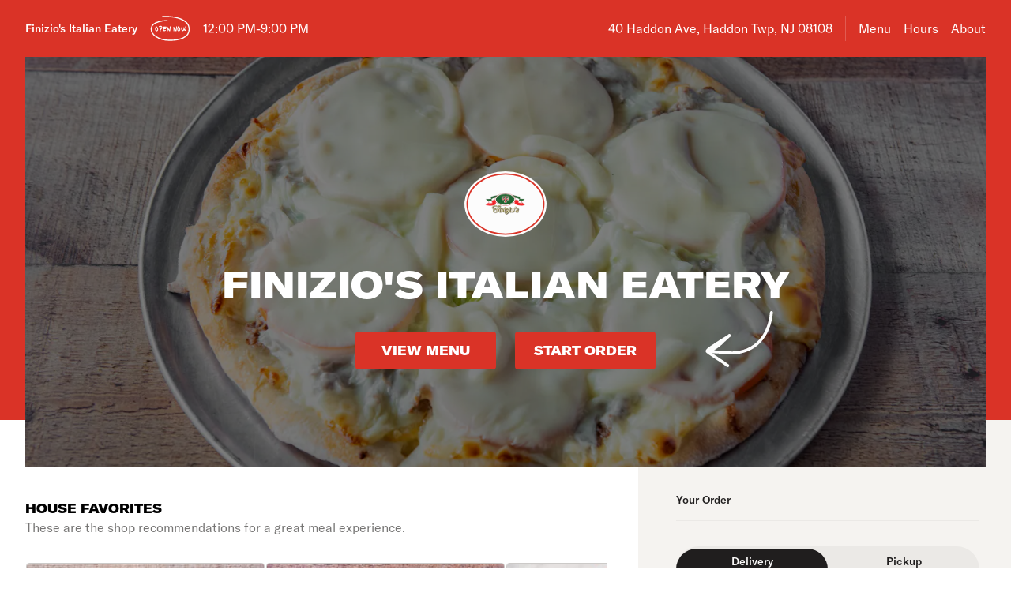

--- FILE ---
content_type: text/html; charset=utf-8
request_url: https://www.finiziospizzanj.com/
body_size: 61006
content:

<!DOCTYPE html>
<html lang="en" >
  <head>
    <meta charset="utf-8" />
    <meta data-react-helmet="true" name="description" content="View the menu, hours, address, and photos for Finizio&#x27;s Italian Eatery in Haddon Twp, NJ. Order online for delivery or pickup on Slicelife.com"/><meta data-react-helmet="true" property="og:title" content="Finizio&#x27;s Italian Eatery - Haddon Twp, NJ - 40 Haddon Ave - Hours, Menu, Order"/><meta data-react-helmet="true" property="og:image" content="https://mypizza-assets-production.imgix.net/url-preview-background.png?mark64=aHR0cHM6Ly9hc3NldHMuaW1naXgubmV0L350ZXh0P2g9NDEwJnR4dDY0PVJrbE9TVnBKVHlkVElFbFVRVXhKUVU0Z1JVRlVSVkpaJnR4dC1jb2xvcj13aGl0ZSZ0eHQtZm9udD1BcmlhbC1CbGFjayZ0eHQtc2l6ZT03NSZ3PTg0MA%3D%3D&amp;mark-x=86&amp;mark-y=180"/>
    <title data-react-helmet="true">Finizio&#x27;s Italian Eatery - Haddon Twp, NJ - 40 Haddon Ave - Hours, Menu, Order</title>
    <link data-react-helmet="true" rel="canonical" href="https://www.finiziospizzanj.com"/>
    <script>
      // Start a timer to calculate the page load speed
      // to provide this data for the viewed_direct_web event
      window._loadTimeStartedAt = performance.now();
    </script>
    <script type="text/javascript">
      window.env = {"GOOGLE_MAPS_API_KEY":"AIzaSyA8AGa2VpPrzYoVsazYdA0v8Wxlwojmcwc","REACT_APP_ANALYTICS_LOGGING_ENABLED":"false","REACT_APP_CORE_API_URL":"https://core-api.private.prod.slicelife.com","REACT_APP_OPTIMIZELY_KEY":"EiPeHJtBrNYeqGsBySPjg","REACT_APP_CONSUMER_API_GATEWAY_URL":"https://consumer.prod.slicelife.com","REACT_APP_DATADOG_KEY":"pub3fbbe260da7b8611755d0afee262a1c6","REACT_APP_CONSUMER_API_KEY":"Cz4gergJIN9WbBK1ydx8sBsLX5iDq41162LM1YB5","REACT_APP_APP_ENV":"production","REACT_APP_STOREFRONT_URL":"https://slicelife.com","REACT_APP_CONSUMER_LANDING_PAGES_URL":"https://slicelife.com","REACT_APP_IMGIX_URL":"https://mypizza-assets-production.imgix.net"};
    </script>
    <script>window._initialDataContext = {"0":{"data":{"primaryShopRequest":{"data":{"accepts_cards":1,"accepts_cash":0,"acquired":true,"address":"40 Haddon Ave","banner_text":"","chain":null,"city":"Haddon Twp","coupons":[],"created_at":"2015-07-31T10:59:44Z","default_transmission_method":"tablet","delivery_estimate":"30 - 45 min","delivery_fees_info":{"order_minimum_range":"$10.0","delivery_fee_range":"$2.0","delivery_fee_type":"flat"},"description":"Order your favorite pizza, pasta, salad, wings and more with Finizio's Pizza & Italian Eatery located at 40 Haddon Ave in Haddon Twp, NJ.\r\n\r\nFinizio's Pizza & Italian Eatery is accepting orders online for delivery and takeout. To begin your order simply click on any menu category. Enjoy!","direct_web_settings":{},"disabled":false,"discount_percent":null,"domain_name":"finiziospizzanj.com","subdomain":null,"perfect_pizza_template_name":null,"does_delivery":true,"does_pickup":true,"does_scheduled_orders":false,"eta":{"delivery_min":30,"delivery_max":45,"pickup_min":15,"pickup_max":30},"facebook_page_id":null,"favorites_count":0,"has_menu":true,"holidays":null,"hero_image_url":"https://slicelife.imgix.net/5533/photos/original/FiniziosItalianEatery_CheeseSteakHoagieHoagie.jpg?auto=compress&auto=format","shop_id":5533,"imgix_logo_url":"https://shop-logos.imgix.net/shops/5533/original/5533.png","latitude":"39.9117889","logo_url":"https://production-assets.cf.slicelife.com/shops/5533/medium_square/5533.png","longitude":"-75.0541126","loyalty_enabled":true,"min_delivery_order":"0.0","min_pickup_order":null,"name":"Finizio's Italian Eatery","neighborhood":"Westmont","next_opening_delivery":"2026-01-19T16:00:00Z","next_opening_pickup":"2026-01-19T16:00:00Z","onboarded_at":"2015-07-31T00:00:00Z","open_for_delivery":true,"open_for_pickup":true,"paused_for_delivery":false,"paused_for_pickup":false,"paused_for_delivery_reason":null,"paused_for_pickup_reason":null,"order_option_types":[{"id":1,"name":"contactless_delivery","display":"Contactless Delivery","order_instruction":"Customer wants a contact-free delivery. Please leave food at door and let them know, unless instructed otherwise.","created_at":"2020-11-03T11:30:05Z","updated_at":"2020-11-03T11:30:05Z","disabled_order_instructions":null},{"id":2,"name":"curbside_pickup","display":"Curbside Pickup","order_instruction":"This is a curbside pickup order. The customer will call your shop when they arrive. Be ready to meet them outside to hand over the order.","created_at":"2020-11-03T11:30:05Z","updated_at":"2020-11-04T12:02:02Z","disabled_order_instructions":null},{"id":3,"name":"include_utensils","display":"Include napkins and utensils","order_instruction":"Include utensils.","created_at":"2024-10-14T12:30:05Z","updated_at":"2024-10-14T12:30:02Z","disabled_order_instructions":"Utensils not requested."}],"phone":"8568541222","slice_platform_phone":"8568541222","photos":["https://slicelife.imgix.net/5533/photos/original/FiniziosItalianEatery_CheeseSteakHoagieHoagie.jpg?auto=compress&auto=format","https://slicelife.imgix.net/5533/photos/original/FiniziosItalianEatery_BBQChickenPizza.jpg?auto=compress&auto=format","https://slicelife.imgix.net/5533/photos/original/FiniziosItalianEatery_CheesePizza.jpg?auto=compress&auto=format","https://slicelife.imgix.net/5533/photos/original/FiniziosItalianEatery_CheeseSteakPizza.jpg?auto=compress&auto=format","https://slicelife.imgix.net/5533/photos/original/FiniziosItalianEatery_HalfPepperoniHalfSausagePizza.jpg?auto=compress&auto=format","https://slicelife.imgix.net/5533/photos/original/FiniziosItalianEatery_MargurittaPizza1.jpg?auto=compress&auto=format","https://slicelife.imgix.net/5533/photos/original/FiniziosItalianEatery_PepperoniPizza.jpg?auto=compress&auto=format","https://slicelife.imgix.net/5533/photos/original/FiniziosItalianEatery_SausagePizza.jpg?auto=compress&auto=format","https://slicelife.imgix.net/5533/photos/original/FiniziosItalianEatery_VeggieSpecialPizza.jpg?auto=compress&auto=format","https://slicelife.imgix.net/5533/photos/original/FiniziosItalianEatery_WhitePizza.jpg?auto=compress&auto=format","https://slicelife.imgix.net/5533/photos/original/FiniziosItalianEatery_TurkeyClub2.jpg?auto=compress&auto=format","https://slicelife.imgix.net/5533/photos/original/FiniziosItalianEatery_MeatballParmsandwich.jpg?auto=compress&auto=format","https://slicelife.imgix.net/5533/photos/original/FiniziosItalianEatery_GrilledChickenBaconWrap.jpg?auto=compress&auto=format","https://slicelife.imgix.net/5533/photos/original/FiniziosItalianEatery_CheeseSteak.jpg?auto=compress&auto=format","https://slicelife.imgix.net/5533/photos/original/FiniziosItalianEatery_PizzaSteak.jpg?auto=compress&auto=format","https://slicelife.imgix.net/5533/photos/original/FiniziosItalianEatery_BonelessHotWings.jpg?auto=compress&auto=format","https://slicelife.imgix.net/5533/photos/original/FiniziosItalianEatery_ChickenFingers.jpg?auto=compress&auto=format","https://slicelife.imgix.net/5533/photos/original/FiniziosItalianEatery_JalepanoPoppers.jpg?auto=compress&auto=format","https://slicelife.imgix.net/5533/photos/original/FiniziosItalianEatery_CheeseFries.jpg?auto=compress&auto=format"],"pickup_estimate":"15 - 30 min","register_mode":"basic","register_mode_id":"ae18032d-896f-4b47-8f4a-bbca5da8aec7","ros_enabled":true,"service_fee_flat_amount":"1.99","service_fee_percentage_amount":null,"social_media":[{"id":16316,"link":"https://www.facebook.com/FiniziosPizza/about/?ref=page_internal","platform":"facebook","sort_order":null,"shop_id":5533,"created_at":"2021-10-25T12:15:58Z","updated_at":"2021-10-25T12:15:58Z"},{"id":16317,"link":"https://www.instagram.com/finiziospizza/","platform":"instagram","sort_order":null,"shop_id":5533,"created_at":"2021-10-25T12:16:03Z","updated_at":"2021-10-25T12:16:03Z"},{"id":16319,"link":"https://twitter.com/finiziospizza?lang=en","platform":"twitter","sort_order":null,"shop_id":5533,"created_at":"2021-10-25T12:16:11Z","updated_at":"2021-10-25T12:16:11Z"}],"special_instructions_enabled":true,"state":"NJ","status":"live","storefront_path":"restaurants/nj/haddon-twp/08108/finizio-s-pizza-italian-eatery/menu","story":{"story":"Looking for some of the best pizza in Frisco, TX? If so, you're at the right place. Welcome to Pizzeria Alba! We're a local pizzeria offering amazing food and service to all our customers in Denton County.\r\n\r\nAs you may expect, pizza is our specialty, and we offer a great selection on our menu. For a start, you can try our cheese with Neapolitan, thin-crust, gluten-free pizzas, or deep-dish Chicago-style pies. You can also create your own and choose the toppings you prefer. In addition, we serve a number of specialty pies. All of these taste amazing so you can't go wrong with whatever you decide to get.\r\n\r\nAside from pizza, we serve different pasta dishes, seafood, salads, subs, entrees, and great desserts. There's much more on our menu, so make sure to take a peek. We have something to fit everyone's taste. A kid's menu is always here for our youngest customers!\r\n\r\nIt would be our pleasure if you'd choose to dine with us. You can also order takeout or delivery on Slice, and even save 5% on your meal!","photo":null,"is_default_story":false},"suspended":false,"tax_delivery_fee":1,"tax_rate":"6.625","tax_service_fee":true,"third_party_web_settings":{"floating_button_theme":null,"floating_button_layout":null,"floating_button_theme_variant":null,"floating_button_theme_color":null,"floating_button_value_message":null,"floating_button_enabled":false,"floating_button_position":null,"floating_button_message":null,"floating_button_multilocation_enabled":false,"modal_theme":null,"modal_theme_color":null,"modal_enabled":false,"modal_value_message":null,"modal_layout":null,"modal_theme_variant":null,"modal_position":null,"modal_message":null,"modal_multilocation_enabled":false,"modal_marketplace":null,"nav_bar_theme":null,"nav_bar_theme_variant":null,"nav_bar_theme_color":null,"nav_bar_enabled":false,"nav_bar_position":null,"nav_bar_value_message":null,"nav_bar_button_layout":null,"nav_bar_message":null,"nav_bar_multilocation_enabled":false,"nav_bar_marketplace":null},"timezone":"EST","timezone_identifier":"America/New_York","tips_enabled_for_delivery":true,"tips_enabled_for_pickup":true,"title":"| Haddon Twp, NJ 08108 | Order Pizza Online | Pizza Menu | Pizza Delivery |","twilio_phone":null,"ui_customization":{"header_color":null},"updated_at":"2025-12-22T17:33:28Z","uses_cross_street":false,"uuid":"a79fce66-31bd-4e11-ac67-2a15d87f02fb","web_slug":"nj/haddon-twp/08108/finizio-s-pizza-italian-eatery","zipcode":"08108","project_by_slice":false,"delivery_overflow_enabled":false,"register_user_permissions":false,"slice_payments_enabled":false,"calculate_average_eta":false}},"currentShopRequest":{"data":{"accepts_cards":1,"accepts_cash":0,"acquired":true,"address":"40 Haddon Ave","banner_text":"","chain":null,"city":"Haddon Twp","coupons":[],"created_at":"2015-07-31T10:59:44Z","default_transmission_method":"tablet","delivery_estimate":"30 - 45 min","delivery_fees_info":{"order_minimum_range":"$10.0","delivery_fee_range":"$2.0","delivery_fee_type":"flat"},"description":"Order your favorite pizza, pasta, salad, wings and more with Finizio's Pizza & Italian Eatery located at 40 Haddon Ave in Haddon Twp, NJ.\r\n\r\nFinizio's Pizza & Italian Eatery is accepting orders online for delivery and takeout. To begin your order simply click on any menu category. Enjoy!","direct_web_settings":{},"disabled":false,"discount_percent":null,"domain_name":"finiziospizzanj.com","subdomain":null,"perfect_pizza_template_name":null,"does_delivery":true,"does_pickup":true,"does_scheduled_orders":false,"eta":{"delivery_min":30,"delivery_max":45,"pickup_min":15,"pickup_max":30},"facebook_page_id":null,"favorites_count":0,"has_menu":true,"holidays":null,"hero_image_url":"https://slicelife.imgix.net/5533/photos/original/FiniziosItalianEatery_CheeseSteakHoagieHoagie.jpg?auto=compress&auto=format","shop_id":5533,"imgix_logo_url":"https://shop-logos.imgix.net/shops/5533/original/5533.png","latitude":"39.9117889","logo_url":"https://production-assets.cf.slicelife.com/shops/5533/medium_square/5533.png","longitude":"-75.0541126","loyalty_enabled":true,"min_delivery_order":"0.0","min_pickup_order":null,"name":"Finizio's Italian Eatery","neighborhood":"Westmont","next_opening_delivery":"2026-01-19T16:00:00Z","next_opening_pickup":"2026-01-19T16:00:00Z","onboarded_at":"2015-07-31T00:00:00Z","open_for_delivery":true,"open_for_pickup":true,"paused_for_delivery":false,"paused_for_pickup":false,"paused_for_delivery_reason":null,"paused_for_pickup_reason":null,"order_option_types":[{"id":1,"name":"contactless_delivery","display":"Contactless Delivery","order_instruction":"Customer wants a contact-free delivery. Please leave food at door and let them know, unless instructed otherwise.","created_at":"2020-11-03T11:30:05Z","updated_at":"2020-11-03T11:30:05Z","disabled_order_instructions":null},{"id":2,"name":"curbside_pickup","display":"Curbside Pickup","order_instruction":"This is a curbside pickup order. The customer will call your shop when they arrive. Be ready to meet them outside to hand over the order.","created_at":"2020-11-03T11:30:05Z","updated_at":"2020-11-04T12:02:02Z","disabled_order_instructions":null},{"id":3,"name":"include_utensils","display":"Include napkins and utensils","order_instruction":"Include utensils.","created_at":"2024-10-14T12:30:05Z","updated_at":"2024-10-14T12:30:02Z","disabled_order_instructions":"Utensils not requested."}],"phone":"8568541222","slice_platform_phone":"8568541222","photos":["https://slicelife.imgix.net/5533/photos/original/FiniziosItalianEatery_CheeseSteakHoagieHoagie.jpg?auto=compress&auto=format","https://slicelife.imgix.net/5533/photos/original/FiniziosItalianEatery_BBQChickenPizza.jpg?auto=compress&auto=format","https://slicelife.imgix.net/5533/photos/original/FiniziosItalianEatery_CheesePizza.jpg?auto=compress&auto=format","https://slicelife.imgix.net/5533/photos/original/FiniziosItalianEatery_CheeseSteakPizza.jpg?auto=compress&auto=format","https://slicelife.imgix.net/5533/photos/original/FiniziosItalianEatery_HalfPepperoniHalfSausagePizza.jpg?auto=compress&auto=format","https://slicelife.imgix.net/5533/photos/original/FiniziosItalianEatery_MargurittaPizza1.jpg?auto=compress&auto=format","https://slicelife.imgix.net/5533/photos/original/FiniziosItalianEatery_PepperoniPizza.jpg?auto=compress&auto=format","https://slicelife.imgix.net/5533/photos/original/FiniziosItalianEatery_SausagePizza.jpg?auto=compress&auto=format","https://slicelife.imgix.net/5533/photos/original/FiniziosItalianEatery_VeggieSpecialPizza.jpg?auto=compress&auto=format","https://slicelife.imgix.net/5533/photos/original/FiniziosItalianEatery_WhitePizza.jpg?auto=compress&auto=format","https://slicelife.imgix.net/5533/photos/original/FiniziosItalianEatery_TurkeyClub2.jpg?auto=compress&auto=format","https://slicelife.imgix.net/5533/photos/original/FiniziosItalianEatery_MeatballParmsandwich.jpg?auto=compress&auto=format","https://slicelife.imgix.net/5533/photos/original/FiniziosItalianEatery_GrilledChickenBaconWrap.jpg?auto=compress&auto=format","https://slicelife.imgix.net/5533/photos/original/FiniziosItalianEatery_CheeseSteak.jpg?auto=compress&auto=format","https://slicelife.imgix.net/5533/photos/original/FiniziosItalianEatery_PizzaSteak.jpg?auto=compress&auto=format","https://slicelife.imgix.net/5533/photos/original/FiniziosItalianEatery_BonelessHotWings.jpg?auto=compress&auto=format","https://slicelife.imgix.net/5533/photos/original/FiniziosItalianEatery_ChickenFingers.jpg?auto=compress&auto=format","https://slicelife.imgix.net/5533/photos/original/FiniziosItalianEatery_JalepanoPoppers.jpg?auto=compress&auto=format","https://slicelife.imgix.net/5533/photos/original/FiniziosItalianEatery_CheeseFries.jpg?auto=compress&auto=format"],"pickup_estimate":"15 - 30 min","register_mode":"basic","register_mode_id":"ae18032d-896f-4b47-8f4a-bbca5da8aec7","ros_enabled":true,"service_fee_flat_amount":"1.99","service_fee_percentage_amount":null,"social_media":[{"id":16316,"link":"https://www.facebook.com/FiniziosPizza/about/?ref=page_internal","platform":"facebook","sort_order":null,"shop_id":5533,"created_at":"2021-10-25T12:15:58Z","updated_at":"2021-10-25T12:15:58Z"},{"id":16317,"link":"https://www.instagram.com/finiziospizza/","platform":"instagram","sort_order":null,"shop_id":5533,"created_at":"2021-10-25T12:16:03Z","updated_at":"2021-10-25T12:16:03Z"},{"id":16319,"link":"https://twitter.com/finiziospizza?lang=en","platform":"twitter","sort_order":null,"shop_id":5533,"created_at":"2021-10-25T12:16:11Z","updated_at":"2021-10-25T12:16:11Z"}],"special_instructions_enabled":true,"state":"NJ","status":"live","storefront_path":"restaurants/nj/haddon-twp/08108/finizio-s-pizza-italian-eatery/menu","story":{"story":"Looking for some of the best pizza in Frisco, TX? If so, you're at the right place. Welcome to Pizzeria Alba! We're a local pizzeria offering amazing food and service to all our customers in Denton County.\r\n\r\nAs you may expect, pizza is our specialty, and we offer a great selection on our menu. For a start, you can try our cheese with Neapolitan, thin-crust, gluten-free pizzas, or deep-dish Chicago-style pies. You can also create your own and choose the toppings you prefer. In addition, we serve a number of specialty pies. All of these taste amazing so you can't go wrong with whatever you decide to get.\r\n\r\nAside from pizza, we serve different pasta dishes, seafood, salads, subs, entrees, and great desserts. There's much more on our menu, so make sure to take a peek. We have something to fit everyone's taste. A kid's menu is always here for our youngest customers!\r\n\r\nIt would be our pleasure if you'd choose to dine with us. You can also order takeout or delivery on Slice, and even save 5% on your meal!","photo":null,"is_default_story":false},"suspended":false,"tax_delivery_fee":1,"tax_rate":"6.625","tax_service_fee":true,"third_party_web_settings":{"floating_button_theme":null,"floating_button_layout":null,"floating_button_theme_variant":null,"floating_button_theme_color":null,"floating_button_value_message":null,"floating_button_enabled":false,"floating_button_position":null,"floating_button_message":null,"floating_button_multilocation_enabled":false,"modal_theme":null,"modal_theme_color":null,"modal_enabled":false,"modal_value_message":null,"modal_layout":null,"modal_theme_variant":null,"modal_position":null,"modal_message":null,"modal_multilocation_enabled":false,"modal_marketplace":null,"nav_bar_theme":null,"nav_bar_theme_variant":null,"nav_bar_theme_color":null,"nav_bar_enabled":false,"nav_bar_position":null,"nav_bar_value_message":null,"nav_bar_button_layout":null,"nav_bar_message":null,"nav_bar_multilocation_enabled":false,"nav_bar_marketplace":null},"timezone":"EST","timezone_identifier":"America/New_York","tips_enabled_for_delivery":true,"tips_enabled_for_pickup":true,"title":"| Haddon Twp, NJ 08108 | Order Pizza Online | Pizza Menu | Pizza Delivery |","twilio_phone":null,"ui_customization":{"header_color":null},"updated_at":"2025-12-22T17:33:28Z","uses_cross_street":false,"uuid":"a79fce66-31bd-4e11-ac67-2a15d87f02fb","web_slug":"nj/haddon-twp/08108/finizio-s-pizza-italian-eatery","zipcode":"08108","project_by_slice":false,"delivery_overflow_enabled":false,"register_user_permissions":false,"slice_payments_enabled":false,"calculate_average_eta":false}},"shopsRequest":{"data":[{"accepts_cards":1,"accepts_cash":0,"acquired":true,"address":"40 Haddon Ave","banner_text":"","chain":null,"city":"Haddon Twp","coupons":[],"created_at":"2015-07-31T10:59:44Z","default_transmission_method":"tablet","delivery_estimate":"30 - 45 min","delivery_fees_info":{"order_minimum_range":"$10.0","delivery_fee_range":"$2.0","delivery_fee_type":"flat"},"description":"Order your favorite pizza, pasta, salad, wings and more with Finizio's Pizza & Italian Eatery located at 40 Haddon Ave in Haddon Twp, NJ.\r\n\r\nFinizio's Pizza & Italian Eatery is accepting orders online for delivery and takeout. To begin your order simply click on any menu category. Enjoy!","direct_web_settings":{},"disabled":false,"discount_percent":null,"domain_name":"finiziospizzanj.com","subdomain":null,"perfect_pizza_template_name":null,"does_delivery":true,"does_pickup":true,"does_scheduled_orders":false,"eta":{"delivery_min":30,"delivery_max":45,"pickup_min":15,"pickup_max":30},"facebook_page_id":null,"favorites_count":0,"has_menu":true,"holidays":null,"hero_image_url":"https://slicelife.imgix.net/5533/photos/original/FiniziosItalianEatery_CheeseSteakHoagieHoagie.jpg?auto=compress&auto=format","shop_id":5533,"imgix_logo_url":"https://shop-logos.imgix.net/shops/5533/original/5533.png","latitude":"39.9117889","logo_url":"https://production-assets.cf.slicelife.com/shops/5533/medium_square/5533.png","longitude":"-75.0541126","loyalty_enabled":true,"min_delivery_order":"0.0","min_pickup_order":null,"name":"Finizio's Italian Eatery","neighborhood":"Westmont","next_opening_delivery":"2026-01-19T16:00:00Z","next_opening_pickup":"2026-01-19T16:00:00Z","onboarded_at":"2015-07-31T00:00:00Z","open_for_delivery":true,"open_for_pickup":true,"paused_for_delivery":false,"paused_for_pickup":false,"paused_for_delivery_reason":null,"paused_for_pickup_reason":null,"order_option_types":[{"id":1,"name":"contactless_delivery","display":"Contactless Delivery","order_instruction":"Customer wants a contact-free delivery. Please leave food at door and let them know, unless instructed otherwise.","created_at":"2020-11-03T11:30:05Z","updated_at":"2020-11-03T11:30:05Z","disabled_order_instructions":null},{"id":2,"name":"curbside_pickup","display":"Curbside Pickup","order_instruction":"This is a curbside pickup order. The customer will call your shop when they arrive. Be ready to meet them outside to hand over the order.","created_at":"2020-11-03T11:30:05Z","updated_at":"2020-11-04T12:02:02Z","disabled_order_instructions":null},{"id":3,"name":"include_utensils","display":"Include napkins and utensils","order_instruction":"Include utensils.","created_at":"2024-10-14T12:30:05Z","updated_at":"2024-10-14T12:30:02Z","disabled_order_instructions":"Utensils not requested."}],"phone":"8568541222","slice_platform_phone":"8568541222","photos":["https://slicelife.imgix.net/5533/photos/original/FiniziosItalianEatery_CheeseSteakHoagieHoagie.jpg?auto=compress&auto=format","https://slicelife.imgix.net/5533/photos/original/FiniziosItalianEatery_BBQChickenPizza.jpg?auto=compress&auto=format","https://slicelife.imgix.net/5533/photos/original/FiniziosItalianEatery_CheesePizza.jpg?auto=compress&auto=format","https://slicelife.imgix.net/5533/photos/original/FiniziosItalianEatery_CheeseSteakPizza.jpg?auto=compress&auto=format","https://slicelife.imgix.net/5533/photos/original/FiniziosItalianEatery_HalfPepperoniHalfSausagePizza.jpg?auto=compress&auto=format","https://slicelife.imgix.net/5533/photos/original/FiniziosItalianEatery_MargurittaPizza1.jpg?auto=compress&auto=format","https://slicelife.imgix.net/5533/photos/original/FiniziosItalianEatery_PepperoniPizza.jpg?auto=compress&auto=format","https://slicelife.imgix.net/5533/photos/original/FiniziosItalianEatery_SausagePizza.jpg?auto=compress&auto=format","https://slicelife.imgix.net/5533/photos/original/FiniziosItalianEatery_VeggieSpecialPizza.jpg?auto=compress&auto=format","https://slicelife.imgix.net/5533/photos/original/FiniziosItalianEatery_WhitePizza.jpg?auto=compress&auto=format","https://slicelife.imgix.net/5533/photos/original/FiniziosItalianEatery_TurkeyClub2.jpg?auto=compress&auto=format","https://slicelife.imgix.net/5533/photos/original/FiniziosItalianEatery_MeatballParmsandwich.jpg?auto=compress&auto=format","https://slicelife.imgix.net/5533/photos/original/FiniziosItalianEatery_GrilledChickenBaconWrap.jpg?auto=compress&auto=format","https://slicelife.imgix.net/5533/photos/original/FiniziosItalianEatery_CheeseSteak.jpg?auto=compress&auto=format","https://slicelife.imgix.net/5533/photos/original/FiniziosItalianEatery_PizzaSteak.jpg?auto=compress&auto=format","https://slicelife.imgix.net/5533/photos/original/FiniziosItalianEatery_BonelessHotWings.jpg?auto=compress&auto=format","https://slicelife.imgix.net/5533/photos/original/FiniziosItalianEatery_ChickenFingers.jpg?auto=compress&auto=format","https://slicelife.imgix.net/5533/photos/original/FiniziosItalianEatery_JalepanoPoppers.jpg?auto=compress&auto=format","https://slicelife.imgix.net/5533/photos/original/FiniziosItalianEatery_CheeseFries.jpg?auto=compress&auto=format"],"pickup_estimate":"15 - 30 min","register_mode":"basic","register_mode_id":"ae18032d-896f-4b47-8f4a-bbca5da8aec7","ros_enabled":true,"service_fee_flat_amount":"1.99","service_fee_percentage_amount":null,"social_media":[{"id":16316,"link":"https://www.facebook.com/FiniziosPizza/about/?ref=page_internal","platform":"facebook","sort_order":null,"shop_id":5533,"created_at":"2021-10-25T12:15:58Z","updated_at":"2021-10-25T12:15:58Z"},{"id":16317,"link":"https://www.instagram.com/finiziospizza/","platform":"instagram","sort_order":null,"shop_id":5533,"created_at":"2021-10-25T12:16:03Z","updated_at":"2021-10-25T12:16:03Z"},{"id":16319,"link":"https://twitter.com/finiziospizza?lang=en","platform":"twitter","sort_order":null,"shop_id":5533,"created_at":"2021-10-25T12:16:11Z","updated_at":"2021-10-25T12:16:11Z"}],"special_instructions_enabled":true,"state":"NJ","status":"live","storefront_path":"restaurants/nj/haddon-twp/08108/finizio-s-pizza-italian-eatery/menu","story":{"story":"Looking for some of the best pizza in Frisco, TX? If so, you're at the right place. Welcome to Pizzeria Alba! We're a local pizzeria offering amazing food and service to all our customers in Denton County.\r\n\r\nAs you may expect, pizza is our specialty, and we offer a great selection on our menu. For a start, you can try our cheese with Neapolitan, thin-crust, gluten-free pizzas, or deep-dish Chicago-style pies. You can also create your own and choose the toppings you prefer. In addition, we serve a number of specialty pies. All of these taste amazing so you can't go wrong with whatever you decide to get.\r\n\r\nAside from pizza, we serve different pasta dishes, seafood, salads, subs, entrees, and great desserts. There's much more on our menu, so make sure to take a peek. We have something to fit everyone's taste. A kid's menu is always here for our youngest customers!\r\n\r\nIt would be our pleasure if you'd choose to dine with us. You can also order takeout or delivery on Slice, and even save 5% on your meal!","photo":null,"is_default_story":false},"suspended":false,"tax_delivery_fee":1,"tax_rate":"6.625","tax_service_fee":true,"third_party_web_settings":{"floating_button_theme":null,"floating_button_layout":null,"floating_button_theme_variant":null,"floating_button_theme_color":null,"floating_button_value_message":null,"floating_button_enabled":false,"floating_button_position":null,"floating_button_message":null,"floating_button_multilocation_enabled":false,"modal_theme":null,"modal_theme_color":null,"modal_enabled":false,"modal_value_message":null,"modal_layout":null,"modal_theme_variant":null,"modal_position":null,"modal_message":null,"modal_multilocation_enabled":false,"modal_marketplace":null,"nav_bar_theme":null,"nav_bar_theme_variant":null,"nav_bar_theme_color":null,"nav_bar_enabled":false,"nav_bar_position":null,"nav_bar_value_message":null,"nav_bar_button_layout":null,"nav_bar_message":null,"nav_bar_multilocation_enabled":false,"nav_bar_marketplace":null},"timezone":"EST","timezone_identifier":"America/New_York","tips_enabled_for_delivery":true,"tips_enabled_for_pickup":true,"title":"| Haddon Twp, NJ 08108 | Order Pizza Online | Pizza Menu | Pizza Delivery |","twilio_phone":null,"ui_customization":{"header_color":null},"updated_at":"2025-12-22T17:33:28Z","uses_cross_street":false,"uuid":"a79fce66-31bd-4e11-ac67-2a15d87f02fb","web_slug":"nj/haddon-twp/08108/finizio-s-pizza-italian-eatery","zipcode":"08108","project_by_slice":false,"delivery_overflow_enabled":false,"register_user_permissions":false,"slice_payments_enabled":false,"calculate_average_eta":false}]},"shopScheduleRequest":{"data":{"delivery":[{"from":"2026-01-18T17:00:00Z","to":"2026-01-19T02:00:00Z"},{"from":"2026-01-19T16:00:00Z","to":"2026-01-20T02:00:00Z"},{"from":"2026-01-20T16:00:00Z","to":"2026-01-21T02:00:00Z"},{"from":"2026-01-21T16:00:00Z","to":"2026-01-22T02:00:00Z"},{"from":"2026-01-22T16:00:00Z","to":"2026-01-23T02:00:00Z"},{"from":"2026-01-23T16:00:00Z","to":"2026-01-24T02:30:00Z"},{"from":"2026-01-24T16:00:00Z","to":"2026-01-25T03:00:00Z"}],"pickup":[{"from":"2026-01-18T17:00:00Z","to":"2026-01-19T02:00:00Z"},{"from":"2026-01-19T16:00:00Z","to":"2026-01-20T02:00:00Z"},{"from":"2026-01-20T16:00:00Z","to":"2026-01-21T02:00:00Z"},{"from":"2026-01-21T16:00:00Z","to":"2026-01-22T02:00:00Z"},{"from":"2026-01-22T16:00:00Z","to":"2026-01-23T02:00:00Z"},{"from":"2026-01-23T16:00:00Z","to":"2026-01-24T02:30:00Z"},{"from":"2026-01-24T16:00:00Z","to":"2026-01-25T03:00:00Z"}],"pausings":{"delivery":[],"pickup":[]},"timezone":"America/New_York"}},"menuRequest":{"data":{"categories":[{"id":26389691,"name":"Most Ordered","products":[{"id":22566004,"name":"Traditional Neapolitan Cheese Pizza","price":"$16.09","description":"Round thin crust, 8 slices. Our special sauce recipe with a blend of Romano and mozzarella cheeses cooked crisp to perfection the old-fashioned way.","code":"5c47f180c1bcf88467f337273d5cd87e0b605c5ce3e973675010f45b772d69f5","productTypeIds":[26028195,26028196],"isBestSeller":true},{"id":22566006,"name":"Chicken Finger Combo","price":"$15.53","description":"With fries and coleslaw. Your choice of BBQ of honey mustard.","code":"221e9d31612e6bf6a7ef6cc7bc2bd8484c9484d848b3168a27391f39b7a89dd4","productTypeIds":[26028197],"isBestSeller":true},{"id":22566008,"name":"Soda","price":"$4.03","description":"Nothing like a cold soda to go with your pizza.","code":"10e7528f2c1f124eb286ffdc6186e01e70961283629949bd0776e7a1f9606f9f","productTypeIds":[26028199],"isBestSeller":false},{"id":22566054,"name":"Chicken Cheesesteak","price":"$16.09","code":"8015f35ecdd0b82076141b30f81ef89f620d23ad0962bc4769a52b2bc92335c9","productTypeIds":[26028245,26028246],"isBestSeller":false},{"id":22566056,"name":"Kid's Jumbo Cheese Ravioli","price":"$11.49","description":"Ravioli stuffed with classic cheese.","code":"5fe145718f075a3382600f0c6ccd51e00a61e5ebd313c0eae4f05d40cee40b81","productTypeIds":[26028248],"isBestSeller":false},{"id":22566058,"name":"Wings","price":"$17.82","code":"cae1b58e7ad0c183145bf7ae654242e31fb2d9450872f07cd565dd56f5ea7878","productTypeIds":[26028250],"isBestSeller":true},{"id":22566050,"name":"Mozzarella Sticks","price":"$12.07","description":"Comes with sauce.","code":"6b3888db79276050ad24ff29075d97b6d5be21e71e835866b576c0f30890d2b6","productTypeIds":[26028241],"isBestSeller":true},{"id":22566055,"name":"Breaded Chicken Parm Sandwich","price":"$15.52","description":"On a long roll topped with sauce & melted mozzarella.","code":"08df509e0bd042ad7b0d851f240242d19d41d9df33dea6138285200dbb3072d6","productTypeIds":[26028247],"isBestSeller":false},{"id":22566010,"name":"Cheesesteak","price":"$16.09","description":"Shredded steak topped with classic cheese.","image":"https://slice-menu-assets-prod.imgix.net/5533/1613373100_c703d4cfc6","code":"1cb7f146d3dce714780c1407235e015e3755a909d2a475b31adb5e50ee277a6c","productTypeIds":[26028201,26028202],"isBestSeller":false},{"id":22566051,"name":"Cheese Fries","price":"$10.92","description":"Melted cheese over our delicious fries.","image":"https://slice-menu-assets-prod.imgix.net/5533/1613372915_ef2f38e168","code":"90a6bcecce6c1aeb4dc1c4fa734bf7218d7d607675ff6b5d668cd29867603ebd","productTypeIds":[26028242],"isBestSeller":false},{"id":22566009,"name":"French Fries","price":"$8.62","description":"Our delicious French fries are deep-fried 'till golden brown, with a crunchy exterior and a light fluffy interior. Seasoned to perfection!","code":"c22432cb7810fd27372e07e7f9db209e2c4031bb9327bbb371019ae41465a523","productTypeIds":[26028200],"isBestSeller":false}]},{"id":25063295,"name":"Traditional Pizza","description":"All pizzas are made with fresh homemade dough made daily.","products":[{"id":1079214,"name":"Traditional Neapolitan Cheese Pizza","price":"$16.09","description":"Round thin crust, 8 slices. Our special sauce recipe with a blend of Romano and mozzarella cheeses cooked crisp to perfection the old-fashioned way.","code":"ff2420e6acfe10ad586063f5e982494da5f85d8a429da2d46a723d461f0276d8","productTypeIds":[2248487,17695964],"isBestSeller":true},{"id":1605296,"name":"White Pizza","price":"$16.09","description":"White pizza. Round thin crust, 8 slices. Made with olive oil and garlic sprinkled with aged romano cheese and covered with freshly shredded mozzarella.","image":"https://slice-menu-assets-prod.imgix.net/5533/1613373600_dd2e5bdfb4","code":"e162565e34e43227cddf4462eba71aeab420d133ea7fc87bc566d28220e1c934","productTypeIds":[3262837,3262838],"isBestSeller":false},{"id":1605298,"name":"Sicilian Cheese Pizza","price":"$25.87","code":"32377d5a7dd652e6f17cf453513802f705bd757176ab23b56f285e0726c887d9","productTypeIds":[4371992],"isBestSeller":true}]},{"id":25063296,"name":"Finizio’s Pizza Specialties","description":"All pizzas are made with fresh homemade dough made daily.","products":[{"id":3047395,"name":"Margherita Pizza","price":"$20.69","description":"Marinara sauce, fresh mozzarella cheese, basil & olive oil.","image":"https://slice-menu-assets-prod.imgix.net/5533/1613373434_65302ac7ed","code":"7e935100f9723f435558f6e0405e591c9adf6541a8df1b42b14ef065da6c4ce9","isFeatured":true,"productTypeIds":[5289677,5289680],"isBestSeller":false},{"id":3047406,"name":"Finizio's Full House Special Pizza","price":"$24.72","description":"Comes with extra cheese, Italian sausage, mushrooms, sweet peppers, pepperoni and onions.","code":"ba3631bc75346a84e1052b545651a9ac3b2c6643cd893341d7426e24540eea0c","productTypeIds":[5289688,5289689],"isBestSeller":true},{"id":3047392,"name":"Hawaiian Pizza","price":"$23.57","description":"Topped with ham & pineapple.","code":"974b9b55d796724100ad257083ab4d85b58750adad45e8256fbeda789f8b731d","productTypeIds":[5289674,5289675],"isBestSeller":false},{"id":3046558,"name":"Vegetarian Pizza","price":"$23.57","description":"Our fresh dough with sauce, pizza cheese, mushrooms, onions, green peppers, broccoli, spinach, topped with fresh sliced tomatoes. Your choice of red or white sauce.","image":"https://slice-menu-assets-prod.imgix.net/5533/1613373578_0a4e47f959","code":"6906c47bdcca265c2938efe2e0746109757202ba437d971a7765601790db072a","isFeatured":true,"productTypeIds":[5288822,5288823],"isBestSeller":false},{"id":3047396,"name":"Chicken Bacon Ranch Pizza","price":"$26.44","description":"Crispy chicken, bacon, & ranch dressing topped with Monterey Jack cheese blend.","image":"https://slice-menu-assets-prod.imgix.net/5533/1596620470_7021d5a2f8","code":"a3748db1312dd71c08e0486e62762014da0e7cf740f9a543f789e93a6804b92e","isFeatured":true,"productTypeIds":[17696507,5289678],"isBestSeller":false},{"id":3047411,"name":"Ringer Pizza","price":"$21.84","description":"Comes with a blend of Romano, mozzarella cheeses, fresh garlic and spices topped with pepperoni, fresh sweet pepper rings and black olives.","code":"cb966d9cd7eeda8464349d3fbeb8933500ff189903c4487a6a44f368e113b002","productTypeIds":[5289693,5289719],"isBestSeller":false},{"id":3047116,"name":"Cheesesteak Hoagie Pizza","price":"$25.29","description":"Mayonnaise, steak, American cheese, onions, lettuce and tomatoes.","image":"https://slice-menu-assets-prod.imgix.net/5533/1613373122_2b67fc069a","code":"61f81c27ed1f14fe7a36ca5b9631d74b10fca444a454663ce56256d5e8ee873f","isFeatured":true,"productTypeIds":[5289396],"isBestSeller":false},{"id":3047346,"name":"Chicken Cheesesteak Hoagie Pizza","price":"$25.29","description":"Mayonnaise, chicken, American cheese, onions, lettuce and tomatoes.","image":"https://slice-menu-assets-prod.imgix.net/5533/1613373154_79847fcb54","code":"be8eaf70303934949089b279bca9d1f099b95967d5c5d54c3d905ffd06909965","productTypeIds":[5289628],"isBestSeller":false},{"id":3047390,"name":"BBQ Chicken Pizza","price":"$26.44","description":"White meat chicken with our famous BBQ sauce. Choice of chicken steak, crispy or grilled chicken.","image":"https://slice-menu-assets-prod.imgix.net/5533/1613372874_012fddef60","code":"982500790216c9807163e97bc33278ea89b4a3801b8891efa429b5583001f5d8","productTypeIds":[5289672,5289673],"isBestSeller":false},{"id":14693475,"name":"Chicken Parm Pizza","price":"$26.44","description":"Fried chicken, fresh or regular mozzarella and basil.","code":"96978e1d7b05a4c0af7e06ea0623da19e101dd5dab4e52a2582e12d2b7f38c70","productTypeIds":[17699362,17699363],"isBestSeller":false},{"id":3047399,"name":"Three Cheese Pizza","price":"$20.12","description":"Pepperoncinis, roasted red peppers, spice level includes hot, medium, mild.","code":"194befc9cfcd44e094435980600fbaaa35c3d40ec4fddd5c8198f8a9ac317b48","productTypeIds":[5289681,5289686],"isBestSeller":false},{"id":3047408,"name":"Four Cheese Pizza","price":"$20.69","description":"Comes with sauce, mozzarella, provolone, Romano and American cheese topped with fresh tomatoes.","code":"e370a8904ab753cf63d5a61785704943f6562c5742560cbb831bedb751f0f784","productTypeIds":[5289690,5289691],"isBestSeller":false},{"id":10534542,"name":"Finizio's Stuffed Pizza","price":"$28.74","description":"Thin crust pizza with stuffing and no pizza sauce topped off with a delicious thin layer of pizza dough, cooked to perfection and sliced into 8 huge portions, a meal in itself. Your choice of all vegetables, all meat or our supreme, a combination of meats and vegetables. Sauce on the side.","code":"04965e959f6f996f47be79b201098c57719f9bae8c52732ff30e0898190c23fc","productTypeIds":[13496792],"isBestSeller":false},{"id":3047402,"name":"Cheese Steak Pizza","price":"$24.14","description":"Topped in traditional Philly steak, tomato sauce, and classic cheese.","image":"https://slice-menu-assets-prod.imgix.net/5533/1614064091_79847fcb54","code":"ac7f9d2631203c24d3c2d4a4d021a224844762dd93d260e68add5961f60e9022","productTypeIds":[17696514,5289684],"isBestSeller":false},{"id":8913879,"name":"Chicken Cheese Steak Pizza","price":"$24.14","description":"Shredded chicken steak cooked with onions, green peppers.","code":"0e9ca31e314e10ceea6730bfd4ddc7d12ce1a7b604c508b11c566bc2cc669433","productTypeIds":[17696515,11850290],"isBestSeller":false},{"id":22565468,"name":"Cupperoni Grandpa Pizza","price":"$36.79","description":"Vodka Sauce, cup & char pepperoni, basil.","code":"28ce0fc5dc8c8c7320f70ae6717262ae303e9b69040e78cd1d3e7ffa2fc8edc8","productTypeIds":[26027649],"isBestSeller":false},{"id":22565479,"name":"Drunken Grandma Pizza","price":"$28.74","description":"Vodka sauce and grandma sauce, fresh basil.","code":"2a9169bf5387d0c8df980dea296a56bc3de360e10bb17f3fe33841004ce83bb4","productTypeIds":[26027660],"isBestSeller":false},{"id":22565483,"name":"Trifecta Grandma Pizza","price":"$31.04","description":"3 of our famous sauces, pesto basil, grandma & vodka sauces, mozzarella, cooked crispy.","code":"ab951ba1ee7218ab875ed70615c49ce5b365cd1a51a7f230eba2d7996269b21f","productTypeIds":[26027664],"isBestSeller":false},{"id":22565490,"name":"Finizio's Inferno Pizza","price":"$22.99","description":"Spicy tomato sauce, hot cherry peppers, red onion, spicy ricotta.","code":"deefbc9b0fb0cffce7a5edf1d3b4eded5de6f090ec32a8ee35608695a98fa400","productTypeIds":[26027671,26027712],"isBestSeller":false},{"id":22565491,"name":"Meatball Parm Pizza","price":"$22.99","description":"Ricotta, Mozzarella, basil, olive oil.","code":"202f61d3d3fc3cb51b5ca75a2877fa315afa92ebcf303c122f80a40ec05b876c","productTypeIds":[26027672,26027677],"isBestSeller":false},{"id":22565497,"name":"Pesto Bacon Caprese Pizza","price":"$22.99","description":"Pesto, tomatoes, bacon, fresh mozzarella, balsamic drizzle.","code":"2576563d0a99e9f9b6f2ee336959f4f5ac249ecbcb6a1f3375e118cabf8b91c4","productTypeIds":[26027678,26027679],"isBestSeller":false},{"id":3047386,"name":"Buffalo Chicken Pizza","price":"$26.44","description":"White meat chicken with our famous buffalo wing sauce. Choice of chicken steak, crispy or grilled chicken.","code":"e827c5b0c5ccdc5f8a146b0dc26440adb134d9e9e6165180edaae4263d635fda","productTypeIds":[5289668,5289669],"isBestSeller":false},{"id":2307083,"name":"Meat Lovers Pizza","price":"$24.72","description":"This pizza features our fresh dough, sauce, cheese, pepperoni, sausage, bacon, ham, and meatballs.","code":"a5dc76dc9a6c31a37faa61fa6763c9ffaeb8672d1435d3718ef8c7ab0e0b5b0b","productTypeIds":[4372055,4372056],"isBestSeller":false}]},{"id":27677148,"name":"Sicilian Specialty Pizza","products":[{"id":14693481,"name":"Sicilian Finizio's Full House Special Pizza","price":"$32.19","description":"Comes with extra cheese, Italian sausage, mushrooms, sweet peppers, pepperoni and onions.","code":"c32ba0733a77068adba9f0eee33340bdec3c47ad2c8c7720aba4647dea931e9c","productTypeIds":[17699368],"isBestSeller":false},{"id":22565546,"name":"Sicilian Margherita Pizza","price":"$28.74","description":"Marinara sauce, fresh mozzarella cheese, basil & olive oil.","code":"d5327ec28b5306a4415bb8544ce7cb5c6633d0e6e9ac1f294430d7d96a7f6c49","productTypeIds":[26027727],"isBestSeller":false},{"id":22565547,"name":"Sicilian Chicken Parm Pizza","price":"$34.49","description":"Fried chicken, fresh or regular mozzarella and basil.","code":"78a001a42a0296577a1007bc8d67b797890349eee5b2dafccf437ab7778af814","productTypeIds":[26027728],"isBestSeller":false},{"id":22565550,"name":"Sicilian Three Cheese Pizza","price":"$28.74","description":"Pepperoncini, roasted red peppers, spice level includes hot, medium, mild.","code":"5939e0d376dabdd03ad8456d7d5276a87cf4f5ef10f6b650b90818f1489dbbfb","productTypeIds":[26027731],"isBestSeller":false},{"id":22565553,"name":"Sicilian Four Cheese Pizza","price":"$28.74","description":"Comes with sauce, mozzarella, provolone, Romano and American cheese topped with fresh tomatoes.","code":"245a2627fe594da3dd9e146807ea3ab5ef78905780fa6a83a258a324309f9b3e","productTypeIds":[26027734],"isBestSeller":false},{"id":22565556,"name":"Sicilian Ringer Pizza","price":"$32.19","description":"Comes with a blend of Romano, mozzarella cheeses, fresh garlic and spices topped with pepperoni, fresh sweet pepper rings and black olives.","code":"f0b44e4da1d8ada3ca55e3c2f8e5ca7f9eb609a0c5d06e8089744968716b4e24","productTypeIds":[26027737],"isBestSeller":false},{"id":22565562,"name":"Sicilian Finizio's Inferno Pizza","price":"$34.49","description":"Spicy tomato sauce, hot cherry peppers, red onion, spicy ricotta.","code":"b64e68ec3ff0ef63680bc158a13f6a411aafb41b16c0a8092fbf225ee0f80ad0","productTypeIds":[26027743],"isBestSeller":false},{"id":22565564,"name":"Sicilian Meatball Parm Pizza","price":"$34.49","description":"Ricotta, mozzarella, basil and olive oil.","code":"fcc19f8140ea01253140375d7f8dc6666307d84f87f400a1876c6e4cc28ff837","productTypeIds":[26027745],"isBestSeller":false},{"id":22565565,"name":"Sicilian Pesto Bacon Caprese Pizza","price":"$34.49","description":"Pesto, tomatoes, bacon, fresh mozzarella and balsamic drizzle.","code":"9d35532b65ffe55e37daf46359e911ef49066f3ffe761225368a09d5823e90ad","productTypeIds":[26027746],"isBestSeller":false},{"id":22565566,"name":"Sicilian Meat Lovers Pizza","price":"$32.19","description":"This pizza features our fresh dough, sauce, cheese, pepperoni, sausage, bacon, ham, and meatballs.","code":"0d67e778e70bc33dfff29d179ea3995595e7771b957fa34467a4953d917dbad1","productTypeIds":[26027747],"isBestSeller":false},{"id":22565567,"name":"Sicilian Vegetarian Pizza","price":"$29.89","description":"Our fresh dough with sauce, pizza cheese, mushrooms, onions, green peppers, broccoli, spinach, topped with fresh sliced tomatoes. Your choice of red or white sauce.","code":"8bf870cf583696dddf908adc62f6546710621b01471f3d510ace90b286dc32e4","productTypeIds":[26027748],"isBestSeller":false}]},{"id":25063299,"name":"Appetizers","products":[{"id":22565163,"name":"Chicken Finger Combo","price":"$15.53","description":"With fries and coleslaw. Your choice of BBQ of honey mustard.","code":"01418bbe01a591d5a6580414725a374a42ebeb9a0e61a1a7d9998f5e0a8a11e3","productTypeIds":[26027322],"isBestSeller":false},{"id":1079853,"name":"Mozzarella Sticks","price":"$12.07","description":"Comes with sauce.","code":"d9a87cd0d8e37055fbc85a858d58c5e7a36119d2cea00dcec47ef431a51eb118","productTypeIds":[2249820],"isBestSeller":false},{"id":1079848,"name":"Monster Fries","price":"$13.79","description":"Steak fries with Monterey Jack, cheddar, bacon & ranch.","code":"febcf5b00215db7fb866261e45758cb064f088a4b637f963e1309612a89ac136","productTypeIds":[2249815],"isBestSeller":false},{"id":1079854,"name":"Jalapeno Cheddar Poppers","price":"$11.49","image":"https://slice-menu-assets-prod.imgix.net/5533/1613373403_d4e2fe744c","code":"84c77a0056e34453a7b7abe23cbe54736d672c4a0e1dd366d43da2139a71af5c","productTypeIds":[2249821],"isBestSeller":false},{"id":1079862,"name":"Curly Seasoned Fries","price":"$10.34","description":"Spiralized potatoes, deep-fried and seasoned.","code":"4ee46e743edf5c14473ff4e30b18d71ef3da0839bd1949724369a1465988c1a4","productTypeIds":[2249829],"isBestSeller":false},{"id":1079865,"name":"Onion Rings","price":"$11.49","description":"Crispy onion slices deep-fried until golden-brown.","code":"d935dd5ad7f46019d6526b39477eed818e15a46388c2e937fcdae2904d9f7d94","productTypeIds":[2249832],"isBestSeller":false},{"id":1079849,"name":"House Fries","price":"$12.64","description":"Seasoned old bay fries with American cheese sauce.","code":"ff347de3dcfdd13e6f8ee588762c6e3cf8fd8bcf99a5fbed013045b95374dc7e","productTypeIds":[2249816],"isBestSeller":false},{"id":22565166,"name":"Chicken Nuggets Combo","price":"$15.53","description":"10 count with fries. Your choice of BBQ sauce or honey mustard.","code":"f1d06b4261d38ba9d0095dc6b62d47ec3a8844a31a1983afd506b3a78fa924db","productTypeIds":[26027325],"isBestSeller":false},{"id":22565167,"name":"Breaded & Fried Ravioli","price":"$11.49","code":"491177fe4e6110167eb3a34fc634f789fd483ee906cfe25465f2fd100800b97b","productTypeIds":[26027326],"isBestSeller":false},{"id":1079845,"name":"Finizio's Sampler","price":"$16.09","description":"2 mozzarella cheesesticks, 2 poppers, 4 onion rings, 3 mac & cheese bites, 2 fried ravioli, 4 fried mushrooms.","code":"e92370608a136e035318400624a0cc9ce3b6dfd32d7b39f798e65b18231c51de","productTypeIds":[2249812],"isBestSeller":false},{"id":1079857,"name":"Breaded Zucchini Sticks","price":"$11.49","code":"48bb38bc6fcfa1fabac5523e2422f2ec0fce2c579d2d5bc4661223063095acad","productTypeIds":[2249824],"isBestSeller":false},{"id":1079866,"name":"Side of Meatballs","price":"$8.62","code":"a160ff303eb8bb6bac2c0543d5e7769743569831d2f4ebe54663ca7e0712baba","productTypeIds":[2249833],"isBestSeller":false},{"id":1079852,"name":"Fried Mushrooms","price":"$11.49","description":"Fresh hand-breaded mushrooms, deep-fried to a golden brown color.","code":"505bd5fbc786c7bb366acd55323e28f5992e0f4d66dc53183b05ccaee92956ee","productTypeIds":[2249819],"isBestSeller":false},{"id":1079846,"name":"Texas Chicken","price":"$15.52","description":"Pieces of crispy chicken drizzled with hot sauce with bacon & topped with Monterey jack cheese & a side of ranch.","code":"87e387b00451aeea0ec022d500ce5810db41b2df466bf610df94802f311fab97","productTypeIds":[2249813],"isBestSeller":false},{"id":1079864,"name":"Pizza Fries","price":"$12.64","description":"Comes with mozzarella and sauce.","code":"6a60f8369e6741766da4021b04d3fa6a3773b973aa3b1afe9e89c8a3dd0ced81","productTypeIds":[2249831],"isBestSeller":false},{"id":22565172,"name":"Broccoli & Cheddar Dynabites","price":"$11.49","code":"06ffd6e5399f52ec04cd31391767e053afc6ea6ba68584f3703b49414f02c361","productTypeIds":[26027331],"isBestSeller":false},{"id":22565175,"name":"Shrimp Combo","price":"$14.94","description":"Shrimp deep fried and served with fries, coleslaw & cocktail sauce.","code":"28bcf64cb9624b802a4abb7ec4773940ba64d10bd8339a99e0993ea2413102c6","productTypeIds":[26027334],"isBestSeller":false},{"id":1079856,"name":"Mac & Cheese Bites","price":"$11.49","code":"87849abdbdc7c6f17639e5fa414b03435fe55c0d9befb8eeb6736f52eb223c0c","productTypeIds":[2249823],"isBestSeller":false},{"id":1079869,"name":"Garlic Bread","price":"$6.89","description":"Bread, topped with garlic, herb seasoning, baked to perfection.","code":"a5732753970ec4a6f047087a672cedf9588c13303d2770d9d1a234a3f9926a63","productTypeIds":[2249836],"isBestSeller":false},{"id":1079873,"name":"Roll with Butter","price":"$4.59","code":"4a88a01b7489f1f968e8b463b8279a3c86da446119bb031e4ebd936f6e4ae20f","productTypeIds":[2249840],"isBestSeller":false},{"id":1079870,"name":"Italian Sausage","price":"$8.62","code":"83d67513450ab236b7b6fa73a3b7069bff7107f110604ebed8068e7dfe527f6b","productTypeIds":[2249837],"isBestSeller":false},{"id":1079863,"name":"Cheese Fries","price":"$10.92","description":"Melted cheese over our delicious fries.","image":"https://slice-menu-assets-prod.imgix.net/5533/1613372915_ef2f38e168","code":"d8bb245f26ad8a5123ad1fa04c9b7b9b7005017ec427e0b65cb21c8fd0add6d9","productTypeIds":[2249830],"isBestSeller":false},{"id":1079861,"name":"French Fries","price":"$8.62","description":"Our delicious French fries are deep-fried 'till golden brown, with a crunchy exterior and a light fluffy interior. Seasoned to perfection!","code":"57d706bc53c522d05155a54c4267ccf11a9365ddfc5dd6103d3c355c43bb7178","productTypeIds":[2249828],"isBestSeller":false}]},{"id":25063301,"name":"Salads","description":"Choice of dressing.","products":[{"id":1581591,"name":"House Salad","price":"$9.77","description":"Lettuce, tomatoes, cucumbers & croutons.","code":"d08e221466ebc3fc77a4dc039a6e52e3f6f41e4b0299f92e395670e9253cb09c","productTypeIds":[3220349,3220350],"isBestSeller":false},{"id":22565592,"name":"Chicken House Salad","price":"$11.49","description":"Lettuce, tomatoes, cucumbers & croutons.","code":"a855f502d91ab27ffe9f2645228269067d418c8702d61ee397758d492c52eeb1","productTypeIds":[26027797,26027774],"isBestSeller":false},{"id":22565593,"name":"Buffalo Chicken Salad","price":"$16.09","description":"Grilled or crispy chicken in hot sauce served over lettuce with cucumbers & tomatoes.","code":"71c0e25a6a78e382158ca48a85d09195706b524a04f7774483df5a4cb7453917","productTypeIds":[26027775],"isBestSeller":false},{"id":22565594,"name":"Caesar Salad","price":"$9.77","description":"Lettuce, tomatoes & croutons topped with Locatelli cheese.","code":"8fe71f92bb2f8d8e72c821a7a06431c24bc7d60759ee448bf3a0202416aa9648","productTypeIds":[26027778,26027776],"isBestSeller":false},{"id":22565597,"name":"Chicken Caesar Salad","price":"$12.64","description":"Lettuce, tomatoes & croutons topped with Locatelli cheese.","code":"7cf1fb669d940c966f846f86044d4ec64a66c1cc39c323900cba16c9ab340343","productTypeIds":[26027779,26027780],"isBestSeller":false},{"id":22565600,"name":"Tangerine Chicken Salad","price":"$16.09","description":"Deiced chicken breast, candied walnuts & tangerines over lettuce with cucumbers.","code":"dde18e728a59ba8d678ca88b87fe31fdfa898343f1535b58d3e9dd14ba29c423","productTypeIds":[26027782],"isBestSeller":false},{"id":22565601,"name":"Julienne Salad","price":"$17.24","description":"Lettuce, turkey, cheese, ham, hard boiled egg, tomatoes, bacon strips & croutons.","code":"30804cfa0ceab82f5492f9c97da68e7329de1ce909bf315f0dc15bd8464ffe27","productTypeIds":[26027783],"isBestSeller":false},{"id":22565612,"name":"Turkey Salad","price":"$16.09","description":"Turkey & hard boiled egg slices over romaine lettuce with cucumbers, tomatoes & carrots.","code":"39063b4feb3a0ebe2774220cf88ad8029555dc1c7545d874af51eefada8f13b3","productTypeIds":[26027794],"isBestSeller":false},{"id":22565613,"name":"Ranch Club Salad","price":"$16.09","description":"Lettuce, penne pasta, roasted turkey or grilled chicken, bacon, chopped tomatoes & Monterey Jack cheese","code":"4d78e947184265b53c929f8ea4243f1d4552001dae5e8d23baad80187094c082","productTypeIds":[26027795],"isBestSeller":false},{"id":22565614,"name":"Crispy Chicken Salad","price":"$16.09","description":"Crispy chicken, lettuce, green peppers, tomatoes, cucumbers & carrots.","code":"77a1c7ac40e17c73ac0767bdbeaccd50f54297e1779c78be05e27acb370adb1c","productTypeIds":[26027796],"isBestSeller":false},{"id":22565616,"name":"Greek Salad","price":"$16.09","description":"Olives, feta cheese, tomatoes, egg, green peppers & pepperoncini","code":"64e1f234e21e0cb7be084dbfe3b12eaee14c4f2a9b0810ef3acd22e62d1c322e","productTypeIds":[26027798],"isBestSeller":false},{"id":22565617,"name":"House Salad With Tuna","price":"$21.27","description":"Lettuce, tomatoes, cucumbers & croutons.","code":"0733b6a3738bf1feff87aa983f8a9d5bc1b57bc28c90209f7ed7c04904edd1bd","productTypeIds":[26027799],"isBestSeller":false},{"id":22565619,"name":"Grilled Chicken Bacon Ranch Salad","price":"$16.09","description":"Diced chicken & bacon over lettuce with cucumbers, onions, green pepper & tomatoes.","code":"ca60f15885932ab21c63041b37da6848cdb6a48bcfc07d9376eb8b5edacd0b59","productTypeIds":[26027801],"isBestSeller":false},{"id":22565620,"name":"Strawberry Chicken Salad","price":"$16.09","description":"Strawberries, candied walnuts, chicken & lettuce.","code":"00c1f2524da6b61835e81cc0074e059ec6fbdb995504556ba127c48a0700b65c","productTypeIds":[26027802],"isBestSeller":false},{"id":22565621,"name":"Roma Salad","price":"$16.09","description":"Lettuce grilled chicken, roma tomatoes, croutons & roasted red peppers.","code":"6b100330f5491f9784b42baa4b57c003bdbf5e20fe7ddfc4733750245860a44e","productTypeIds":[26027803],"isBestSeller":false},{"id":22565622,"name":"Italian Antipasto Salad","price":"$17.24","description":"Lettuce, tomatoes, pepperoni, ham, capicola, salami, sharp provolone, white tuna, roasted peppers, anchovies, hard boiled egg & olives.","code":"02eb9599ceb1489fd5ac818a0ab4601595d65887f1c6bdbe7a705b8215f6c1fd","productTypeIds":[26027804],"isBestSeller":false},{"id":22565623,"name":"House Salad with Chicken","price":"$16.09","description":"Lettuce, tomatoes, cucumbers & croutons","code":"f2583ad3f4db9db44f8521e44748b43943fd323f55d624f7ed286df55ef43591","productTypeIds":[26027805],"isBestSeller":false}]},{"id":26389688,"name":"Fresh Wings","products":[{"id":14693634,"name":"Wings","price":"$12.07","code":"7ed645931e6044fec93d5044ac5da76a628bdb303c8922337fd8f218b1fab62c","productTypeIds":[17699527,17699528,17699529,17699530,17699531],"isBestSeller":false},{"id":22565209,"name":"Boneless Wings","price":"$12.64","code":"bd701b1fa400b50e3c249f250ac7411485ff85c98bc3d8cb7318bb4fb8ee53c5","productTypeIds":[26027372],"isBestSeller":false}]},{"id":25063312,"name":"Cold Deli Sandwiches","products":[{"id":1079891,"name":"Tuna Sandwich","price":"$10.34","description":"Served with potato chips.","code":"4c92816ba685c9c7be1f517b705fcc1ac686c380ce27d698dd91d3f5d4303aa6","productTypeIds":[2249898],"isBestSeller":false},{"id":22565701,"name":"Chicken Salad Sandwich","price":"$10.34","description":"Served with potato chips.","code":"f3347a783ab336bbc47ad4b801fbe579820ce893723680ec5495502c224ea7d5","productTypeIds":[26027883],"isBestSeller":false},{"id":22565702,"name":"Egg Salad Sandwich","price":"$10.34","description":"Served with potato chips.","code":"0df5d95f27e025167b81cdde91b2da66cf8d63417606f57daac77349519fae7a","productTypeIds":[26027884],"isBestSeller":false},{"id":22565703,"name":"Cheese Sandwich","price":"$10.34","description":"Served with potato chips.","code":"4c86c53a0a280a73e5f8270fd64b8e557bc8c01022969dd9617e515b41189d7f","productTypeIds":[26027885],"isBestSeller":false},{"id":22565704,"name":"Roast Beef Sandwich","price":"$10.34","description":"Served with potato chips.","code":"2a719b0286054d06bf735207259d345e357d27c679ac3c0eeed435833cc837d0","productTypeIds":[26027886],"isBestSeller":false},{"id":22565705,"name":"Turkey Breast Sandwich","price":"$10.34","description":"Served with potato chips.","code":"c80e331bb9550ee76deeb8e6ab555d34a6fc24b258ad07e9c9480e1200d6d65a","productTypeIds":[26027887],"isBestSeller":false},{"id":22565706,"name":"Imported Ham Sandwich","price":"$10.34","description":"Served with potato chips.","code":"3b5ee4118b3d42381a74fa9c717158e956fc551c988bb1ac1427ae47125ce27a","productTypeIds":[26027888],"isBestSeller":false}]},{"id":25063313,"name":"Hot Italian Sandwiches","description":"Regular roll. Served on a South Philly Italian roll with potato chips.","products":[{"id":11600664,"name":"Italian Meatball Parm Sandwich","price":"$12.49","description":"Italian meatball with red sauce and mozzarella cheese.","image":"https://slice-menu-assets-prod.imgix.net/5533/1613373453_d193466d47","code":"3e107aeb90a6377a4133471c89d14e467516aeb1e12b53fe8a0a873ddf7d86d0","isFeatured":true,"productTypeIds":[14574279],"isBestSeller":false},{"id":1079814,"name":"Hot Pork Italian Sandwich","price":"$16.09","description":"Served on a long roll with sharp provolone, sauteed spinach & spices. Served with potato chips","code":"e37617b37d5763c0e4229605b6017c95d2bc57fe477557f43be4527b37a89b70","productTypeIds":[2249781],"isBestSeller":false},{"id":22565710,"name":"Hot Roast Beef & Provolone Sandwich","price":"$15.52","description":"Home cooked with gravy. Served with potato chips.","code":"3fe8fdb2a14f9c26edff7530a376736a4e13d6296aadf38fe0c2971f73922aa9","productTypeIds":[26027892],"isBestSeller":false},{"id":22565711,"name":"Chicken Cutlet \"Italian\" Sandwich","price":"$14.94","description":"Served on a long roll with sharp provolone, sauteed spinach & spices. Served with potato chips.","code":"3232a64ad51d45577ce6ba2dd4b994d9e1b10dd886e18f4c146a0dcf597f60b4","productTypeIds":[26027893],"isBestSeller":false},{"id":22565712,"name":"Hot Roast Pork & Provolone Sandwich","price":"$15.52","description":"Home cooked with gravy. Served with potato chips","code":"49770a123248e8f0fd36e4cdfcc649c6c6aba9be036c4127656c09841abbb76e","productTypeIds":[26027894],"isBestSeller":false},{"id":22565714,"name":"Eggplant Parm Sandwich","price":"$14.94","description":"Served with potato chips.","code":"f18dbebc523da305f94f4913b5daf0ec2daf65673a49a07c46e35e4ef4efba2b","productTypeIds":[26027896],"isBestSeller":false},{"id":22565715,"name":"Grilled Cheese & Bacon Sandwich","price":"$12.64","description":"Served with potato chips.","code":"dbc4c115a669855a4cbe58a34a3e43041bd719e5756644d0a203a4bed27a73e9","productTypeIds":[26027897],"isBestSeller":false},{"id":22565718,"name":"Italian Sausage & Pepper Parm Sandwich","price":"$16.09","description":"Served with potato chips.","code":"1b2a8f3c6ce923408b625bc537fa5f9878f63a3cc25534a27aca5ae96b08ed05","productTypeIds":[26027900],"isBestSeller":false},{"id":22565720,"name":"Meatball Parm Sandwich","price":"$14.37","description":"Served with potato chips.","code":"3ee20dc687c47024712133f396d95946961e043a27a22b7c229a1bbdf4fe11ff","productTypeIds":[26027902],"isBestSeller":false},{"id":22565721,"name":"Tuna Melt Sandwich","price":"$14.94","description":"With tomatoes and your choice of cheese. Served with potato chips.","code":"8c1038871be81b99526e4a931c251e218df189cfdf3683349f98ca0efa6f5bb2","productTypeIds":[26027903],"isBestSeller":false},{"id":22565722,"name":"Cuban Sandwich","price":"$14.94","description":"Roast pork, ham, Swiss, honey mustard & pickles on a long roll.","code":"72f8ebfb20ffd6025aa4a981eda3686d98f1e1657e4acb5ef8b48f6e043ca13d","productTypeIds":[26027904],"isBestSeller":false},{"id":22565723,"name":"Grilled Roast Pork Sandwich","price":"$14.94","description":"Served with potato chips","code":"b8d534b82c945a368f3c9e2f34f74223defb2182485544dda7b144febcb7f5e3","productTypeIds":[26027905],"isBestSeller":false},{"id":22565724,"name":"Italian Sausage Parm Sandwich","price":"$14.94","description":"Served with potato chips","code":"b4da1a5f26feb2f8f2e67a0426c89989a736e1953537177b6eab2df3ea979ccb","productTypeIds":[26027906],"isBestSeller":false},{"id":22565725,"name":"Peppers & Egg Sandwich","price":"$13.79","description":"Served with potato chips","code":"3d81b36fbc13cf0363ff0c05bdc6980703305a905faef25097967a82b4d3330a","productTypeIds":[26027907],"isBestSeller":false},{"id":22565726,"name":"Grilled Cheese Sandwich","price":"$10.07","description":"Served with potato chips","code":"6b4a6af6a6e42029557719254f1f443c16e68ff4169fa09d5d3507d38b8446e7","productTypeIds":[26027908],"isBestSeller":false},{"id":22565727,"name":"Grilled Ham & Cheese Sandwich","price":"$12.64","description":"Served with potato chips","code":"d7c46da63e622c1a4ddeb3867d21c45ee5f90a54ab2ef50317a1e4c4ff41d400","productTypeIds":[26027909],"isBestSeller":false}]},{"id":25063298,"name":"Hot Italian Specialties","products":[{"id":1224364,"name":"Stromboli","price":"$14.94","description":"Comes with a side of sauce. Our fresh dough rolled, baked and filled with mozzarella cheese, your choice of any 1 topping. Special toppings extra.","code":"9e6178be26c6eedf1f76187b8af66664b40bd7eff9fc47c0df5c44399f24cb03","productTypeIds":[2517330,2517331],"isBestSeller":false},{"id":1224365,"name":"Calzone","price":"$14.94","description":"A blend of ricotta and mozzarella cheese baked in a pocket of our fresh dough.","code":"3b585caacbd76e5acaf37221268bd4155f0d2877edec63702dcb26d0350f0889","productTypeIds":[2517333],"isBestSeller":false},{"id":1224366,"name":"Turnover","price":"$14.94","description":"Sauce and mozzarella folded into our fresh dough and baked to perfection.","code":"cb1f2afd9a3d5cbf311b4d1ab2a210bf7ed04bf1e14415169eef14284caf07c7","productTypeIds":[2517334],"isBestSeller":false}]},{"id":27677260,"name":"Chicken Sandwiches","products":[{"id":22565959,"name":"Buffalo Chicken Parm Sandwich","price":"$15.52","code":"8f696f4ebe6849fd9278249ce56226367dcfc898afcaed4faaa5e5957fa5379f","productTypeIds":[26028150],"isBestSeller":false},{"id":22565960,"name":"The Matty Sandwich","price":"$12.64","description":"Homemade chicken cutlet, special sauce, pickles, cherry peppers on a brioche bun","code":"94608028162f0b91cde3f3de9de77d025ac0ba6afc498b5df3f79a42116bfdce","productTypeIds":[26028151],"isBestSeller":false},{"id":22565961,"name":"The Tipsy Chicken Parm Sandwich","price":"$18.39","code":"9414c6c35eeccef93feb6a444bca4942acbb9097723aa3459890a4748f449684","productTypeIds":[26028152],"isBestSeller":false},{"id":22565962,"name":"The Capo (Boss) Sandwich","price":"$18.39","code":"1e2931e7631459c9d43d27e038d06b19646166d8c7158ca64914693acca54b39","productTypeIds":[26028153],"isBestSeller":false},{"id":22565963,"name":"The Roma Sandwich","price":"$18.39","code":"2becacf2609a6529e43b5c280b562da2edea82820409738594e949a27057081c","productTypeIds":[26028154],"isBestSeller":false},{"id":22565964,"name":"The Weezie Sandwich","price":"$18.39","code":"98a3f69f3cb53a305d568a463484e060db5bb5e56e5e8ceb581a013af9b5bda2","productTypeIds":[26028155],"isBestSeller":false},{"id":22565965,"name":"Breaded Chicken Parm Sandwich","price":"$15.52","description":"On a long roll topped with sauce & melted mozzarella.","code":"db7ec4399011a94a75b44629d46033e618a63607c9c07c418f08934dca51c500","productTypeIds":[26028156],"isBestSeller":false},{"id":22565966,"name":"Chicken Specialty Sandwich","price":"$15.52","description":"Breaded & fried. Served on a long roll with lettuce, tomato & mayo.","code":"776ee71f935ae91b7f5afff1c09dc69285f9d3f46e540abec7d187b053d952de","productTypeIds":[26028157],"isBestSeller":false}]},{"id":25063310,"name":"Wraps","description":"Choice of Wheat, tomato or herb garlic wrap","products":[{"id":22565652,"name":"Cheesesteak Wrap","price":"$14.94","description":"Beef or chicken steak, American cheese, lettuce, tomato & onion.","code":"229a8372109c88cae61e0183c636c98578ce6e6a545ade470fed7c47c304551f","productTypeIds":[26027834],"isBestSeller":false},{"id":22565653,"name":"Grilled Chicken Wrap","price":"$14.94","description":"Chicken, lettuce, tomato & honey Dijon dressing","code":"6d5a520fe4ff453317231333885dbe96cbcdce55d96bfd862ac46f5fa801522e","productTypeIds":[26027835],"isBestSeller":false},{"id":1079921,"name":"Buffalo Chicken Wrap","price":"$14.94","description":"Chicken steak or crispy chicken. With bleu cheese, lettuce and tomatoes, honey and hot, mild or hot.","image":"https://slice-menu-assets-prod.imgix.net/5533/1640111833_923e7ca3e0","code":"265fb4c002181d228a76f4f04c279e57c53d42233854f9415d604b8fcdedc035","productTypeIds":[2249968],"isBestSeller":false},{"id":22565658,"name":"Chicken Caesar Wrap","price":"$14.94","description":"Lettuce, tomato, grilled chicken & Caesar Dressing","code":"ea2f2817a834b08d4c5294c1268bfa704a10fb8121926eb3d6026cec9f8c7696","productTypeIds":[26027840],"isBestSeller":false},{"id":22565661,"name":"Chicken Fresco Wrap","price":"$14.94","description":"Chicken salad, bacon, tomato & garlic mayo","code":"63511b092fee99311267323796eb98061587ef9150346b4da7a819bf311ccbd1","productTypeIds":[26027843],"isBestSeller":false},{"id":22565662,"name":"Sauteed Veggie Wrap","price":"$14.94","description":"Spinach, tomato, onion, broccoli, mushrooms & American cheese.","code":"be293d1287773c4bcacb27868bba8e6e0061d0b68c1b21e8a36e7b79f7b3e390","productTypeIds":[26027844],"isBestSeller":false},{"id":22565663,"name":"Chicken Specialty Wrap","price":"$14.94","description":"Crispy chicken , lettuce, tomato & mayo.","code":"de6e479d77a1881a983992fbf923b0d08bf3e187f4af49ad2c80db33c99c8a64","productTypeIds":[26027845],"isBestSeller":false},{"id":1079933,"name":"Turkey Club Wrap","price":"$14.94","description":"Roast turkey, bacon, tomato & mayo.","image":"https://slice-menu-assets-prod.imgix.net/5533/1613373544_0075d6b111","code":"bb0d5f031025061a1f1181592870869cb162734908547dc082111be0ea015b13","productTypeIds":[2249995],"isBestSeller":false},{"id":22565664,"name":"Italian Wrap","price":"$14.94","description":"Capicola, salami, prosciutto, sopressata, provolone, lettuce, tomato & onion.","code":"dc0512d9d1e7dc55278bccbecd60a22860e00def23fd92026ffe6ed7c94ab754","productTypeIds":[26027846],"isBestSeller":false},{"id":22565678,"name":"BLT Wrap","price":"$14.94","code":"c54e6aad2a492fa97ff5ac246f0c269c5dd30a50c5635a3ac64f640b39e32a1c","productTypeIds":[26027860],"isBestSeller":false},{"id":22565680,"name":"Chicken Veggie Wrap","price":"$14.94","description":"Grilled chicken, provolone, mushrooms, onions & spinach.","code":"42fbd49374ded97717937a9e22fd72022eebcd3ec70d10fc2ad4aca28e3b43c5","productTypeIds":[26027862],"isBestSeller":false},{"id":22565685,"name":"Roast Beef Brovo Wrap","price":"$14.94","description":"Roast beef, provolone, lettuce, tomato, cucumber & horseradish.","code":"774a3cd61263dc76cd6dfca046013817d2c46acfc77b12c69eab420d1ecc81de","productTypeIds":[26027867],"isBestSeller":false},{"id":22565692,"name":"Chicken Feta Wrap","price":"$13.79","description":"Grilled chicken, feta cheese, walnuts, lettuce & herbed mayo.","code":"7e292bd31668b36392b4d4a2a33198d892ed08ee87f5dfd63227e9d2610e93dc","productTypeIds":[26027874],"isBestSeller":false},{"id":22565695,"name":"Tuscan Feta Wrap","price":"$13.79","description":"Breaded eggplant, feta cheese, sauteed mushrooms, tomatoes, spring mix & roasted pepper mayo.","code":"583cbbbfeb38a3b0276a27c99fc895c1a25850bc7dc43eab63dfcb1b7ed6d108","productTypeIds":[26027877],"isBestSeller":false},{"id":22565696,"name":"Tuna Wrap","price":"$14.94","description":"Tuna, American cheese, lettuce, tomatoes & onions.","code":"dad064e5cc8e8d8cd07597f4c8cfca867a494efde48b9f9086548c46a1fea87c","productTypeIds":[26027878],"isBestSeller":false},{"id":22565697,"name":"Turkey Wrap","price":"$14.94","description":"Turkey, cheese, lettuce, tomatoes & onions","code":"e6aeb717a48dfa35f9e8cd8b6cd77bd80ddd3803ca100fe9934d7cdfa9aa25ae","productTypeIds":[26027879],"isBestSeller":false}]},{"id":25063315,"name":"Paninis","products":[{"id":1079876,"name":"Pork & Spicy Spinach Panini","price":"$16.09","description":"Pork, sauteed spicy spinach, sharp provolone & Locatelli cheese.","code":"92e76db4bd31b10044d8b0bcbf1ae3694deafe626b90b7792e097c8d5a64b72e","productTypeIds":[2249843],"isBestSeller":false},{"id":22565967,"name":"Cuban Panini","price":"$16.09","description":"Roast pork, cheddar cheese, roasted tomatoes, pickles & honey mustard.","code":"d35e2488dd8d267753583188128f37402a3ba9ce24bfd0f8f11a6614a6fe4fee","productTypeIds":[26028158],"isBestSeller":false},{"id":22565968,"name":"Grilled Chicken Panini","price":"$16.09","description":"Roasted peppers & sharp provolone.","code":"a967dca0beccb07d936aace9c2640228af177269db36b3f955f5a2d885c2f170","productTypeIds":[26028159],"isBestSeller":false},{"id":22565969,"name":"Spicy Pork Panini","price":"$13.09","description":"Pork, provolone, caramelized onions, roasted tomatoes & chipotle mayo.","code":"3dbc20ad31ebdce7d30358d35161001141b96da84560d8ce5d9bdc0d231108df","productTypeIds":[26028160],"isBestSeller":false},{"id":22565970,"name":"Chicken Pesto Panini","price":"$16.09","description":"Grilled chicken, bacon, provolone, roasted tomato & pesto mayo.","code":"c66ef2ceea390e64065ae15d43d9bec03317ba3fd52fecd8a271e1a6ae2a264c","productTypeIds":[26028161],"isBestSeller":false},{"id":22565971,"name":"Chicken & Spicy Spinach Panini","price":"$16.09","description":"Grilled chicken, sauteed spicy spinach, sharp provolone & Locatelli cheese.","code":"713cf86c156ab244bb7aa6da527c7633d6f8591be22c53d003c749f2c0ba602d","productTypeIds":[26028162],"isBestSeller":false}]},{"id":25063316,"name":"Hoagies","description":"Served on a 12” Italian roll with potato chips. Seeded rolls available by request. All hoagies come with lettuce, tomatoes, onions, olive oil and seasoning.","products":[{"id":8914282,"name":"Tuna Hoagie","price":"$13.79","code":"339da6f99c5f8a77424cc15818b9e4eda408cddd21d4a7dd5e7462665857179e","productTypeIds":[11850693],"isBestSeller":false},{"id":22565642,"name":"Roast Beef Hoagie","price":"$14.94","code":"ff6a1afe4d207ebe20495fde413af3b55b71b1f656651e9c301bc28c443bf34e","productTypeIds":[26027824],"isBestSeller":false},{"id":22565643,"name":"Chicken Salad Hoagie","price":"$13.79","code":"a89e119e72165b8c89390f6b4b0c637ef045a780d3754c7cdce7e658a7fac8ef","productTypeIds":[26027825],"isBestSeller":false},{"id":22565644,"name":"Imported Ham Hoagie","price":"$13.79","code":"1da6d69204125f9a85ffcb8f0d1eab41ea6a53a3e2bc294a52bdff355a931052","productTypeIds":[26027826],"isBestSeller":false},{"id":22565645,"name":"Cheese Hoagie","price":"$12.64","code":"86918d8344a8543d0ae711420db68e47c2af8d2bffa5756563e76a44b53bd4f2","productTypeIds":[26027827],"isBestSeller":false},{"id":22565646,"name":"Italian Hoagie","price":"$16.09","description":"Prosciutto, salami, sopressata, capicola & provolone. With lettuce, tomato, onion, olive oil & seasoning.","code":"d11450e550eb97dcdcdf993761f66f28687bafc422b2815e05c13498f2ec1265","productTypeIds":[26027828],"isBestSeller":false},{"id":22565647,"name":"Turkey Breast Hoagie","price":"$13.79","code":"2ab397bedaeb7798179f612eae5b1f51a4432be949ca586a9528af11c7ef30bd","productTypeIds":[26027829],"isBestSeller":false}]},{"id":25063308,"name":"Steaks","products":[{"id":1706636,"name":"Chicken Cheesesteak","price":"$16.09","code":"eba7a26271f9e423d1b717255d06ed527fa0e9a255762468a6279782543477b2","productTypeIds":[3452401,3452402],"isBestSeller":false},{"id":1706626,"name":"Pizza Steak","price":"$16.39","description":"Sliced steak, pizza sauce, and cheese.","image":"https://slice-menu-assets-prod.imgix.net/5533/1613373494_55e4f96b24","code":"dbd5c89c351806514b168a39702e0b6ed5063eec70854bd5ae1a4cf34f796962","isFeatured":true,"productTypeIds":[3452377,3452378],"isBestSeller":false},{"id":22565745,"name":"Buffalo Chicken Cheesesteak","price":"$18.39","description":"With hot sauce.","code":"2d578e8a86a1037911accc103d09dae3dbc302a71da822047a7873857c7e0e19","productTypeIds":[26027927,26027928],"isBestSeller":false},{"id":22565756,"name":"Finizio's Special Steak","price":"$16.09","description":"Smothered with mushrooms, sweet peppers, cheese, fried onions & special sauce.","code":"536f8e3bc766be6ca163621c12283e629706f0483881ee941dbae14b5aaa35cb","productTypeIds":[26027940,26027941],"isBestSeller":false},{"id":22565757,"name":"Chicken Cheesesteak Hoagie","price":"$17.24","description":"Smothered with mushrooms, sweet peppers, cheese, fried onions & special sauce.","code":"3de4f0276fe29d68fa480e9bd71175d8b95f392214e6eeb86598b5fc9926986f","productTypeIds":[26027942,26027943],"isBestSeller":false},{"id":22565760,"name":"Chicken Pizza Steak","price":"$17.24","code":"5da98c23a87d3f722d63c0d761a578c9849d37176caad8b72a18b1671e012224","productTypeIds":[26027946,26027947],"isBestSeller":false},{"id":22565761,"name":"Finizio's Special Chicken Steak","price":"$18.39","description":"Smothered with mushrooms, sweet peppers, cheese, fried onions & special sauce.","code":"4a89d31cdf4cd4690b99c44cbb92e86cd00cfc9edeecec7785a8db91de7000ff","productTypeIds":[26027948,26027949],"isBestSeller":false},{"id":22565764,"name":"BBQ Chicken Cheesesteak","price":"$14.94","code":"6f320f6cfb70f955ad41b0d23f5f7aba8a3a662d218509d84214afb8cc13b3d2","productTypeIds":[26027952,26027953],"isBestSeller":false},{"id":22565767,"name":"The Cooper DeJean Cheesesteak","price":"$18.39","description":"A juicy sirloin steak piled on a fresh seeded roll, grilled onions, creamy mayo & melted Cooper Sharp American cheese. Philly spirit, Italian attitude - this one's a crowd killer.","code":"067119b33bcff465235f68b865b54c216f39e22090649f2272f7dc403d1c19e8","productTypeIds":[26027956,26027957],"isBestSeller":false},{"id":22565770,"name":"Cheesesteak Hoagie","price":"$17.24","code":"43bfcaf79623a9e453460da212a74c236683c8ba80f4b532a5878945f617c6c7","productTypeIds":[26027960,26027961],"isBestSeller":false},{"id":1706612,"name":"Cheesesteak","price":"$16.09","description":"Shredded steak topped with classic cheese.","image":"https://slice-menu-assets-prod.imgix.net/5533/1613373100_c703d4cfc6","code":"724bff68fee132889054a8dc23be2c48c850981bcc5e4c89d4f698a821172639","productTypeIds":[3452346,26027978],"isBestSeller":false}]},{"id":25063317,"name":"Burgers","products":[{"id":1079406,"name":"Deluxe Cheeseburger","price":"$18.39","description":"Lettuce, tomato, onion, French fries & coleslaw","code":"cc48cdb65f110c5751d8645425a16e39d2bfc6449f24b335ee17283829f83ede","productTypeIds":[2248901],"isBestSeller":false},{"id":22565803,"name":"Patti Melt","price":"$16.09","description":"On rye bread with fried onions","code":"a236c0a7633ac7fd94f8465aac243e64006fb800c1ee18c0aae7237e20fa1a3f","productTypeIds":[26027994],"isBestSeller":false},{"id":22565806,"name":"BBQ Burger","price":"$16.09","description":"BBQ sauce & onion rings topped with Monterey Jack cheese","code":"0018e821070b0acf0069a2c0fb493f5f838496771f8f7988cc50fbb84c566bf9","productTypeIds":[26027997],"isBestSeller":false},{"id":22565811,"name":"Over Easy Burger","price":"$14.94","description":"Over easy egg with American cheese.","code":"78b8eb25f27e1664294830c1dd4affe2ceb06f5c655a47dac38a03eafc487154","productTypeIds":[26028002],"isBestSeller":false},{"id":22565812,"name":"Cheeseburger","price":"$13.79","description":"Over easy egg with American cheese.","code":"4d4ab2153c9465110414bb09639d74b4ea504f24c4c5c9d9eb86e17cd60e41da","productTypeIds":[26028003],"isBestSeller":false},{"id":22565813,"name":"Pizza Burger","price":"$14.94","code":"376aa8da3ddca0edf78f2d904dfbfe72df05d117419a588a002d38525920b745","productTypeIds":[26028004],"isBestSeller":false}]},{"id":25063314,"name":"Club Sandwiches","products":[{"id":8914256,"name":"Tuna Club Sandwich","price":"$18.40","description":"Served with coleslaw & potato chips.","code":"66b4285bcc0fdefc071fd0e7215648b0804384c9446397a736a4041a7f94a49a","productTypeIds":[11850667],"isBestSeller":false},{"id":22565636,"name":"Chicken Salad Club Sandwich","price":"$14.94","description":"Served with coleslaw & potato chips.","code":"8437638f0184000bc1c3ae567fb1aeaaa009ddb0934d82c858a159ca03fb03f8","productTypeIds":[26027818],"isBestSeller":false},{"id":22565637,"name":"Turkey Breast & Bacon Club Sandwich","price":"$14.94","description":"Served with coleslaw & potato chips.","code":"728b407d4c2849508f7a189945119659a002da1926980b9d9037d5b8eaa02339","productTypeIds":[26027819],"isBestSeller":false},{"id":22565638,"name":"Roast Beef Club Sandwich","price":"$14.94","description":"Served with coleslaw & potato chips.","code":"0317add55a09b990d1ff03ea54bd5b0a3999283845ac117f7fe2840f2f9c0b57","productTypeIds":[26027820],"isBestSeller":false},{"id":22565639,"name":"Grilled Chicken Club Sandwich","price":"$14.94","description":"Served with coleslaw & potato chips.","code":"33049caa3dea7b344d605a99290f1b1bf5fadfdea3a44fafdcbec351b5f7628a","productTypeIds":[26027821],"isBestSeller":false},{"id":22565640,"name":"BLT Club Sandwich","price":"$14.94","description":"Served with coleslaw & potato chips.","code":"3babaf5308db53b9b09ff8441ece2e41e8d6944dcf4b6bf7b97aeb11c3aeac75","productTypeIds":[26027822],"isBestSeller":false},{"id":22565641,"name":"Ham, Turkey, Bacon & Cheese Club Sandwich","price":"$14.94","description":"Served with coleslaw & potato chips.","code":"4e5b52cdf8b5d34d19e84de5f5acf21144770e205618b45b70f2cdad72937666","productTypeIds":[26027823],"isBestSeller":false}]},{"id":25063303,"name":"Pasta Dishes","products":[{"id":1224391,"name":"Baked Penne","price":"$19.54","description":"With ricotta & mozzarella. Served with an Italian roll with butter and your choice of sauce.","code":"18d5053949d837566c2c995b9901ca35e1a830a03330742365a278519ade988e","productTypeIds":[2517377],"isBestSeller":false},{"id":22565973,"name":"Penne Pasta","price":"$14.37","description":"Served with an Italian roll with butter and your choice of sauce.","code":"cab1b2a479336679f8b7bba6f62d7d1a6b196673a7ab5289d4631db28219f7aa","productTypeIds":[26028164],"isBestSeller":false},{"id":22565974,"name":"Stuffed Shells","price":"$20.69","description":"With ricotta cheese. Served with an Italian roll with butter and your choice of sauce.","code":"a665627c4a73d36aa9a34b8238a5960d3612df9534ded59e2f4bb9172c86a58c","productTypeIds":[26028165],"isBestSeller":false},{"id":22565975,"name":"Cheese Tortellini","price":"$19.54","description":"Served with an Italian roll with butter and your choice of sauce.","code":"0f7248391328f54d20bbf8146b0eec32c58848b85402f4f56526bf9c430750aa","productTypeIds":[26028166],"isBestSeller":false},{"id":22565976,"name":"Jumbo Cheese Ravioli","price":"$19.54","description":"Served with an Italian roll with butter and your choice of sauce.","code":"a9a174282b39e003cfef16f58f1bf114226c447dfc44407970c949cb6280837b","productTypeIds":[26028167],"isBestSeller":false},{"id":22565977,"name":"Capellini Pasta","price":"$14.37","description":"Served with an Italian roll with butter and your choice of sauce.","code":"93d4be4484fde17b4e649042eabbba08d00e3719620edc92133c808424f6c2e7","productTypeIds":[26028168],"isBestSeller":false},{"id":22565978,"name":"Gnocchi","price":"$19.54","description":"Served with an Italian roll with butter and your choice of sauce.","code":"352c03cfc00110a16d6da7c695a3ffde2a29a8727c8fcb299bd951851efcf5a3","productTypeIds":[26028169],"isBestSeller":false},{"id":22565979,"name":"Manicotti","price":"$20.69","description":"Served with an Italian roll with butter and your choice of sauce.","code":"f0dfb4a214e211d3b01ff6cf55fbed0ed9b818e9fc7f16cb4acbfa77eb6615d5","productTypeIds":[26028170],"isBestSeller":false},{"id":22565980,"name":"Gluten Free Ziti","price":"$17.24","description":"Served with an Italian roll with butter and your choice of sauce.","code":"cf325d2c7ed79c7b0f8fa9a719f9897b350f2b718c838bb0e5036deb3862d21e","productTypeIds":[26028171],"isBestSeller":false},{"id":22565981,"name":"Spaghetti","price":"$14.37","description":"Served with an Italian roll with butter and your choice of sauce.","code":"42a147334938fc2325e90206aa4d8e00ecb7b0fda8175256f3012a85d4592ebc","productTypeIds":[26028172],"isBestSeller":false},{"id":22565982,"name":"Linguine","price":"$13.22","description":"Served with an Italian roll with butter and your choice of sauce.","code":"3676c139df46b0b319535433aa43d60d25c7b07d6ebdbd2229aad3b391c18851","productTypeIds":[26028173],"isBestSeller":false}]},{"id":25063305,"name":"Dinner Entrees","description":"Served with salad & rolls.","products":[{"id":1224369,"name":"Penne Vodka","price":"$25.29","description":"Comes with blush vodka sauce and chicken.","code":"7062ac669c0824311c7c428dd1c75ff9e58eaf9a0aebefd2ec13e26a175ef892","productTypeIds":[2517337],"isBestSeller":false},{"id":22565985,"name":"Chicken & Broccoli Alfredo","price":"$24.72","description":"Served with salad, roll & your choice of pasta and sauce.","code":"a81776f9c82a8c7282849248d8d1ea16d9e94624f6dd671958abba426bb740ee","productTypeIds":[26028176],"isBestSeller":false},{"id":22565986,"name":"Veal Parmesan","price":"$24.14","description":"Served with salad, roll & your choice of pasta and sauce.","code":"05e283e9463dd76df466b9e7c8dc91ee1bca8cea5775df93a2630d8dae4f54ff","productTypeIds":[26028177],"isBestSeller":false},{"id":22565987,"name":"Vodka Parm","price":"$26.44","description":"Served with salad & roll.","code":"c8ada8aac7d88681ee4e6c2c888ecd392b9ec31fa5e0d3c3c281796d69f47c8e","productTypeIds":[26028178],"isBestSeller":false},{"id":22565988,"name":"Chicken Parmesan","price":"$25.29","description":"Served with salad, roll & your choice of pasta and sauce.","code":"3e1513c60c894b5575f0076775e66042ed9496ab6b4da247b79e5cac36b60a3f","productTypeIds":[26028179],"isBestSeller":false},{"id":22565989,"name":"Eggplant Parmesan","price":"$24.14","description":"Served with salad, roll & your choice of pasta and sauce.","code":"1584dc4364825068049521abb4fa90945b35513c5d3a67d9286de90733b03a42","productTypeIds":[26028180],"isBestSeller":false}]},{"id":25063318,"name":"Children's Menu","products":[{"id":1080048,"name":"Kid's Jumbo Cheese Ravioli","price":"$11.49","description":"Ravioli stuffed with classic cheese.","code":"7cdb5237a6ba62a4b3951fdca963c5126ca2f7b360685194a03fa55a25d9ea66","productTypeIds":[2250183],"isBestSeller":false},{"id":1080047,"name":"Kid's Chicken Fingers Combo","price":"$10.34","description":"2 chicken fingers and french fries.","code":"e73cba6a303c5161e8bd6dc2d0ba73386784f9e1ded9dbc1e4e934037b3acbd6","productTypeIds":[2250177],"isBestSeller":false},{"id":1080049,"name":"Kid's Grilled Cheese Sandwich & French Fries","price":"$12.64","description":"Grilled cheese sandwich with fries.","code":"de0478b8a0e460796cbd59a666ab04b9c5e22fc14fcc216f89aad51f5c9b3c1b","productTypeIds":[2250184],"isBestSeller":false},{"id":1080052,"name":"Kid's Macaroni & Cheese","price":"$9.77","code":"07d95d8c946b40b0bf31440591b2eff25eddec2a6049d1b784c194080baef337","productTypeIds":[2250187],"isBestSeller":false},{"id":1080046,"name":"Kid's Pasta with Meatballs","price":"$12.07","description":"Choice of pasta.","code":"3a10ef45dead0981bf3ad255fa5fb053c40cdb4cb2505a02ef26a70f0d4f6bb6","productTypeIds":[2250171],"isBestSeller":false},{"id":22565991,"name":"Kid's Pasta","price":"$8.62","code":"ff2ce38e6e9dbbf1bec28bdae4ba78e7b24dd4a660f7c2e842cec9e9c29e41a3","productTypeIds":[26028182],"isBestSeller":false}]},{"id":25200962,"name":"Desserts","products":[{"id":3045311,"name":"Cannolis","price":"$6.89","description":"Vanilla or chocolate.","code":"fa69a0bfeea298f40a64fa2a5a5444a3150b409cf077d6a226aa18c9d38022d6","productTypeIds":[5287559],"isBestSeller":false}]},{"id":25063319,"name":"Beverages","products":[{"id":3656936,"name":"Soda","price":"$3.17","description":"Nothing like a cold soda to go with your pizza.","code":"da0876b49badba1e8ae161531e4e5ebab92da81e903abcc34ef10f785c0e5b45","productTypeIds":[6018436,6018456],"isBestSeller":false},{"id":8914315,"name":"Brisk Iced Tea","price":"$3.17","description":"So refreshing.","code":"0c6d7f0077c483cc48ee54720b6145504901cc9990b8faee935511e3fe2786f7","productTypeIds":[11850726,26028186],"isBestSeller":false},{"id":22565996,"name":"Water","price":"$3.24","code":"af6ea3724810c476d89bee10071963c0ae5fa8af023b9f8a8c20367337892f1b","productTypeIds":[26028187],"isBestSeller":false}]},{"id":25169669,"name":"Non Display Products","description":"These products will not display on a shop menu. This area is for products that will be used in Bundle coupons and other features where they will not appear on a menu.","hidden":true,"products":[{"id":22565999,"name":"Traditional Neapolitan Cheese Pizza","price":"$21.27","description":"Round thin crust, 8 slices. Our special sauce recipe with a blend of Romano and mozzarella cheeses cooked crisp to perfection the old-fashioned way.","code":"907bb01670588be92cfec0cc9a6e8a0b3ab4d9f7c79db20eee2b53b04b9807ef","productTypeIds":[26028190],"isBestSeller":false}]}],"recommendedSideDish":"French Fries"}}}}};</script>
    <script data-react-helmet="true" type="application/ld+json">{"@context":"http://schema.org","@type":"Restaurant","@id":"www.finiziospizzanj.com","name":"Finizio's Italian Eatery","address":{"@type":"PostalAddress","streetAddress":"40 Haddon Ave","addressLocality":"Haddon Twp","addressRegion":"NJ","postalCode":"08108","addressCountry":"US"},"telephone":"+18568541222","image":"https://shop-logos.imgix.net/shops/5533/original/5533.png","servesCuisine":["Pizza"],"menu":"https://slicelife.com/restaurants/nj/haddon-twp/08108/finizio-s-pizza-italian-eatery/menu","openingHoursSpecification":[{"@type":"OpeningHoursSpecification","dayOfWeek":"Sunday","opens":"12:00","closes":"21:00"},{"@type":"OpeningHoursSpecification","dayOfWeek":"Monday","opens":"11:00","closes":"21:00"},{"@type":"OpeningHoursSpecification","dayOfWeek":"Tuesday","opens":"11:00","closes":"21:00"},{"@type":"OpeningHoursSpecification","dayOfWeek":"Wednesday","opens":"11:00","closes":"21:00"},{"@type":"OpeningHoursSpecification","dayOfWeek":"Thursday","opens":"11:00","closes":"21:00"},{"@type":"OpeningHoursSpecification","dayOfWeek":"Friday","opens":"11:00","closes":"21:30"},{"@type":"OpeningHoursSpecification","dayOfWeek":"Saturday","opens":"11:00","closes":"22:00"}],"geo":{"@type":"GeoCoordinates","latitude":"39.9117889","longitude":"-75.0541126"}}</script>
    <style data-react-helmet="true" >
    
    
    :root {
        
      --font-base-size-custom: var(--font-base-size-gt);
      --font-family-custom: var(--font-family-gt);
      
  
        
        /* 
        * @mixin title-1-custom 
        */
        --font-size-mobile-title-1-custom: var(--font-size-mobile-title-1-gt);
        --font-size-tablet-title-1-custom: var(--font-size-tablet-title-1-gt);
        --font-size-desktop-title-1-custom: var(--font-size-desktop-title-1-gt);
    
        --font-weight-mobile-title-1-custom: var(--font-weight-mobile-title-1-gt);
        --font-weight-tablet-title-1-custom: var(--font-weight-tablet-title-1-gt);
        --font-weight-desktop-title-1-custom: var(--font-weight-desktop-title-1-gt);
    
        --line-height-mobile-title-1-custom: var(--line-height-mobile-title-1-gt);
        --line-height-tablet-title-1-custom: var(--line-height-tablet-title-1-gt);
        --line-height-desktop-title-1-custom: var(--line-height-desktop-title-1-gt);
        --letter-spacing-mobile-title-1-custom: var(--letter-spacing-mobile-title-1-gt);
        --letter-spacing-tablet-title-1-custom: var(--letter-spacing-tablet-title-1-gt);
        --letter-spacing-desktop-title-1-custom: var(--letter-spacing-desktop-title-1-gt);
    

        /* 
        * @mixin title-2-custom 
        */
        --font-size-mobile-title-2-custom: var(--font-size-mobile-title-2-gt);
        --font-size-tablet-title-2-custom: var(--font-size-tablet-title-2-gt);
        --font-size-desktop-title-2-custom: var(--font-size-desktop-title-2-gt);
    
        --font-weight-mobile-title-2-custom: var(--font-weight-mobile-title-2-gt);
        --font-weight-tablet-title-2-custom: var(--font-weight-tablet-title-2-gt);
        --font-weight-desktop-title-2-custom: var(--font-weight-desktop-title-2-gt);
    
        --line-height-mobile-title-2-custom: var(--line-height-mobile-title-2-gt);
        --line-height-tablet-title-2-custom: var(--line-height-tablet-title-2-gt);
        --line-height-desktop-title-2-custom: var(--line-height-desktop-title-2-gt);
        --letter-spacing-mobile-title-2-custom: var(--letter-spacing-mobile-title-2-gt);
        --letter-spacing-tablet-title-2-custom: var(--letter-spacing-tablet-title-2-gt);
        --letter-spacing-desktop-title-2-custom: var(--letter-spacing-desktop-title-2-gt);
    

        /* 
        * @mixin title-3-custom 
        */
        --font-size-mobile-title-3-custom: var(--font-size-mobile-title-3-gt);
        --font-size-tablet-title-3-custom: var(--font-size-tablet-title-3-gt);
        --font-size-desktop-title-3-custom: var(--font-size-desktop-title-3-gt);
    
        --font-weight-mobile-title-3-custom: var(--font-weight-mobile-title-3-gt);
        --font-weight-tablet-title-3-custom: var(--font-weight-tablet-title-3-gt);
        --font-weight-desktop-title-3-custom: var(--font-weight-desktop-title-3-gt);
    
        --line-height-mobile-title-3-custom: var(--line-height-mobile-title-3-gt);
        --line-height-tablet-title-3-custom: var(--line-height-tablet-title-3-gt);
        --line-height-desktop-title-3-custom: var(--line-height-desktop-title-3-gt);
        --letter-spacing-mobile-title-3-custom: var(--letter-spacing-mobile-title-3-gt);
        --letter-spacing-tablet-title-3-custom: var(--letter-spacing-tablet-title-3-gt);
        --letter-spacing-desktop-title-3-custom: var(--letter-spacing-desktop-title-3-gt);
    

        /* 
        * @mixin title-4-custom 
        */
        --font-size-mobile-title-4-custom: var(--font-size-mobile-title-4-gt);
        --font-size-tablet-title-4-custom: var(--font-size-tablet-title-4-gt);
        --font-size-desktop-title-4-custom: var(--font-size-desktop-title-4-gt);
    
        --font-weight-mobile-title-4-custom: var(--font-weight-mobile-title-4-gt);
        --font-weight-tablet-title-4-custom: var(--font-weight-tablet-title-4-gt);
        --font-weight-desktop-title-4-custom: var(--font-weight-desktop-title-4-gt);
    
        --line-height-mobile-title-4-custom: var(--line-height-mobile-title-4-gt);
        --line-height-tablet-title-4-custom: var(--line-height-tablet-title-4-gt);
        --line-height-desktop-title-4-custom: var(--line-height-desktop-title-4-gt);
        --letter-spacing-mobile-title-4-custom: var(--letter-spacing-mobile-title-4-gt);
        --letter-spacing-tablet-title-4-custom: var(--letter-spacing-tablet-title-4-gt);
        --letter-spacing-desktop-title-4-custom: var(--letter-spacing-desktop-title-4-gt);
    

        /* 
        * @mixin title-5-custom 
        */
        --font-size-mobile-title-5-custom: var(--font-size-mobile-title-5-gt);
        --font-size-tablet-title-5-custom: var(--font-size-tablet-title-5-gt);
        --font-size-desktop-title-5-custom: var(--font-size-desktop-title-5-gt);
    
        --font-weight-mobile-title-5-custom: var(--font-weight-mobile-title-5-gt);
        --font-weight-tablet-title-5-custom: var(--font-weight-tablet-title-5-gt);
        --font-weight-desktop-title-5-custom: var(--font-weight-desktop-title-5-gt);
    
        --line-height-mobile-title-5-custom: var(--line-height-mobile-title-5-gt);
        --line-height-tablet-title-5-custom: var(--line-height-tablet-title-5-gt);
        --line-height-desktop-title-5-custom: var(--line-height-desktop-title-5-gt);
        --letter-spacing-mobile-title-5-custom: var(--letter-spacing-mobile-title-5-gt);
        --letter-spacing-tablet-title-5-custom: var(--letter-spacing-tablet-title-5-gt);
        --letter-spacing-desktop-title-5-custom: var(--letter-spacing-desktop-title-5-gt);
    

        /* 
        * @mixin title-6-custom 
        */
        --font-size-mobile-title-6-custom: var(--font-size-mobile-title-6-gt);
        --font-size-tablet-title-6-custom: var(--font-size-tablet-title-6-gt);
        --font-size-desktop-title-6-custom: var(--font-size-desktop-title-6-gt);
    
        --font-weight-mobile-title-6-custom: var(--font-weight-mobile-title-6-gt);
        --font-weight-tablet-title-6-custom: var(--font-weight-tablet-title-6-gt);
        --font-weight-desktop-title-6-custom: var(--font-weight-desktop-title-6-gt);
    
        --line-height-mobile-title-6-custom: var(--line-height-mobile-title-6-gt);
        --line-height-tablet-title-6-custom: var(--line-height-tablet-title-6-gt);
        --line-height-desktop-title-6-custom: var(--line-height-desktop-title-6-gt);
        --letter-spacing-mobile-title-6-custom: var(--letter-spacing-mobile-title-6-gt);
        --letter-spacing-tablet-title-6-custom: var(--letter-spacing-tablet-title-6-gt);
        --letter-spacing-desktop-title-6-custom: var(--letter-spacing-desktop-title-6-gt);
    

        /* 
        * @mixin title-7-custom 
        */
        --font-size-mobile-title-7-custom: var(--font-size-mobile-title-7-gt);
        --font-size-tablet-title-7-custom: var(--font-size-tablet-title-7-gt);
        --font-size-desktop-title-7-custom: var(--font-size-desktop-title-7-gt);
    
        --font-weight-mobile-title-7-custom: var(--font-weight-mobile-title-7-gt);
        --font-weight-tablet-title-7-custom: var(--font-weight-tablet-title-7-gt);
        --font-weight-desktop-title-7-custom: var(--font-weight-desktop-title-7-gt);
    
        --line-height-mobile-title-7-custom: var(--line-height-mobile-title-7-gt);
        --line-height-tablet-title-7-custom: var(--line-height-tablet-title-7-gt);
        --line-height-desktop-title-7-custom: var(--line-height-desktop-title-7-gt);
        --letter-spacing-mobile-title-7-custom: var(--letter-spacing-mobile-title-7-gt);
        --letter-spacing-tablet-title-7-custom: var(--letter-spacing-tablet-title-7-gt);
        --letter-spacing-desktop-title-7-custom: var(--letter-spacing-desktop-title-7-gt);
    

        /* 
        * @mixin title-8-custom 
        */
        --font-size-mobile-title-8-custom: var(--font-size-mobile-title-8-gt);
        --font-size-tablet-title-8-custom: var(--font-size-tablet-title-8-gt);
        --font-size-desktop-title-8-custom: var(--font-size-desktop-title-8-gt);
    
        --font-weight-mobile-title-8-custom: var(--font-weight-mobile-title-8-gt);
        --font-weight-tablet-title-8-custom: var(--font-weight-tablet-title-8-gt);
        --font-weight-desktop-title-8-custom: var(--font-weight-desktop-title-8-gt);
    
        --line-height-mobile-title-8-custom: var(--line-height-mobile-title-8-gt);
        --line-height-tablet-title-8-custom: var(--line-height-tablet-title-8-gt);
        --line-height-desktop-title-8-custom: var(--line-height-desktop-title-8-gt);
        --letter-spacing-mobile-title-8-custom: var(--letter-spacing-mobile-title-8-gt);
        --letter-spacing-tablet-title-8-custom: var(--letter-spacing-tablet-title-8-gt);
        --letter-spacing-desktop-title-8-custom: var(--letter-spacing-desktop-title-8-gt);
    

        /* 
        * @mixin title-9-custom 
        */
        --font-size-mobile-title-9-custom: var(--font-size-mobile-title-9-gt);
        --font-size-tablet-title-9-custom: var(--font-size-tablet-title-9-gt);
        --font-size-desktop-title-9-custom: var(--font-size-desktop-title-9-gt);
    
        --font-weight-mobile-title-9-custom: var(--font-weight-mobile-title-9-gt);
        --font-weight-tablet-title-9-custom: var(--font-weight-tablet-title-9-gt);
        --font-weight-desktop-title-9-custom: var(--font-weight-desktop-title-9-gt);
    
        --line-height-mobile-title-9-custom: var(--line-height-mobile-title-9-gt);
        --line-height-tablet-title-9-custom: var(--line-height-tablet-title-9-gt);
        --line-height-desktop-title-9-custom: var(--line-height-desktop-title-9-gt);
        --letter-spacing-mobile-title-9-custom: var(--letter-spacing-mobile-title-9-gt);
        --letter-spacing-tablet-title-9-custom: var(--letter-spacing-tablet-title-9-gt);
        --letter-spacing-desktop-title-9-custom: var(--letter-spacing-desktop-title-9-gt);
    
        
        
    --color-custom: var(--shop-colors-2);
  
        
    --font-color-custom: var(--shop-colors-1);
  
        
    --color-custom-variant: #950000;
  
    }
  </style>
    <link data-chunk="app" rel="preload" as="style" href="/public/app-bundle-7131706bf18d91e95519.css">
<link data-chunk="app" rel="preload" as="style" href="/public/vendor-bundle-a007725c3611a87685ee.css">
<link data-chunk="app" rel="preload" as="script" href="/public/vendor-bundle-4ed8d8be8d1ac8aee558.js">
<link data-chunk="app" rel="preload" as="script" href="/public/app-bundle-1219804397335b86d312.js">
    <link data-chunk="app" rel="stylesheet" href="/public/vendor-bundle-a007725c3611a87685ee.css">
<link data-chunk="app" rel="stylesheet" href="/public/app-bundle-7131706bf18d91e95519.css">
    <!-- Third-party Scripts -->

    <!-- Ethyca Cookie Consent Banner -->
    
    
    <!-- Segment analytics -->
    <!-- prettier-ignore -->
    <script>
  !function(){var analytics=window.analytics=window.analytics||[];if(!analytics.initialize)if(analytics.invoked)window.console&&console.error&&console.error("Segment snippet included twice.");else{analytics.invoked=!0;analytics.methods=["trackSubmit","trackClick","trackLink","trackForm","pageview","identify","reset","group","track","ready","alias","debug","page","once","off","on"];analytics.factory=function(t){return function(){var e=Array.prototype.slice.call(arguments);e.unshift(t);analytics.push(e);return analytics}};for(var t=0;t<analytics.methods.length;t++){var e=analytics.methods[t];analytics[e]=analytics.factory(e)}analytics.load=function(t,e){var n=document.createElement("script");n.type="text/javascript";n.async=!0;n.src="https://cdn.segment.com/analytics.js/v1/"+t+"/analytics.min.js";var a=document.getElementsByTagName("script")[0];a.parentNode.insertBefore(n,a);analytics._loadOptions=e};analytics.SNIPPET_VERSION="4.1.0";
  analytics.load("ph2IbrO90ThVuQqY2t4goNmkXQ0e5y2T");
  }}();
</script>

    <!-- Hotjar tracking -->
    <!-- prettier-ignore -->
    <script>
      (function(h,o,t,j,a,r){
          h.hj=h.hj||function(){(h.hj.q=h.hj.q||[]).push(arguments)};
          h._hjSettings={hjid:"1789798",hjsv:6};
          a=o.getElementsByTagName('head')[0];
          r=o.createElement('script');r.async=1;
          r.src=t+h._hjSettings.hjid+j+h._hjSettings.hjsv;
          a.appendChild(r);
      })(window,document,'https://static.hotjar.com/c/hotjar-','.js?sv=');
    </script>

    <!-- Google Tag Manager -->
    <script>
      (function(w,d,s,l,i){
         w[l]=w[l]||[];w[l].push({'gtm.start':new Date().getTime(),event:'gtm.js'});
         var f=d.getElementsByTagName(s)[0],j=d.createElement(s),dl=l!='dataLayer'?'&l='+l:'';
         j.async=true;j.src='https://www.googletagmanager.com/gtm.js?id='+i+dl;
         f.parentNode.insertBefore(j,f);
      })(window,document,'script','dataLayer','GTM-WKNJXKS');
    </script>
    <!-- End Google Tag Manager -->

    <meta name="viewport" content="width=device-width, initial-scale=1" />
    <!-- TODO: Set theme-color to appropriate color from App designs once available. -->
    <meta name="theme-color" content="#000000" />
    <link rel="icon" sizes="any" href="https://direct-web.prod.slicelife.com/static/favicon.ico" />
    <link rel="icon" sizes="16x16" href="https://direct-web.prod.slicelife.com/static/favicon-16x16.png" />
    <link rel="icon" sizes="32x32" href="https://direct-web.prod.slicelife.com/static/favicon-32x32.png" />
    <link rel="apple-touch-icon" sizes="180x180" href="https://direct-web.prod.slicelife.com/static/favicon-180x180.png" />
  </head>
  <body>
    <noscript><iframe src="https://www.googletagmanager.com/ns.html?id=GTM-WKNJXKS"<br>height="0" width="0" style="display:none;visibility:hidden"></iframe></noscript>
    <noscript>You need to enable JavaScript to run this app.</noscript>
    <div id="root"><div style="outline:none" tabindex="-1"><div style="outline:none" tabindex="-1"><div style="outline:none" tabindex="-1"><div style="outline:none" tabindex="-1"><div class="styles_contentContainer__3RxyV"><div class="styles_headerContainer__1IPZw"><a class="styles_skipNavigationLink__3qkjo" href="#menu">Skip to main content</a><nav class="styles_navigation__1xT0F"><div class="styles_navigationBackdrop__1I-sI"></div><div class="styles_navigationContainer__3w7GM"><div class="styles_navigationItemContainer__3eP3H"><h1 class="styles_shopName__1h4-u">Finizio&#x27;s Italian Eatery</h1><div class="styles_workingBadge__1T9Ot"><button class="styles_workingBadgeButton__1GUQx styles_workingBadgeTextWrapper__2JlTV" data-axe-ignore="color-contrast">open now</button><svg width="53" height="34" viewBox="0 0 53 34" fill="none" aria-hidden="true"><title>Shop is <!-- -->open<!-- --> now</title><path d="M16.2146 1.09769C34.0656 0.22366 50.8209 5.20566 51.9194 16.3933C53.2926 30.3779 36.8127 33 25.8293 33C11.41 33 -0.263205 25.5707 1.10995 16.3933C2.4831 7.21594 19.6453 6.34191 22.3938 6.77893" stroke="#FCFCFC" stroke-width="1.5" stroke-linecap="round" stroke-linejoin="round"></path></svg></div><p role="button" aria-label="Shop is open from 12:00 PM to 9:00 PM" tabindex="0" class="styles_tabletAndDesktopOnly__3JwOM styles_link__3rlUa">12:00 PM-9:00 PM</p></div><div class="styles_navigationItemContainer__3eP3H"><div class="styles_tabletAndDesktopOnly__3JwOM"><span class="visuallyhidden">Shop address is 40 Haddon Ave, Haddon Twp, NJ 08108</span><span aria-hidden="true" data-name="navigation.address">40 Haddon Ave, Haddon Twp, NJ 08108</span></div><div class="styles_verticalDivider__2k9R6"></div><div class="styles_tabletAndDesktopOnly__3JwOM"><ul class="styles_navigationItemContainer__3eP3H"><li><a id="menu_navbar_link" href="#menu" aria-label="go to the menu section" class="styles_navigationLink__Tdjec">Menu</a></li><li><button class="styles_tabletAndDesktopOnly__3JwOM styles_navigationLink__Tdjec">Hours</button></li><li><a href="#about" aria-label="go to the about section" id="about-us-link" class="styles_navigationLink__Tdjec">About</a></li></ul></div></div><button class="styles_toggleMenuButton__2KwrR" aria-label="open navigation"><svg width="24" height="19" viewBox="0 0 24 19" fill="none" aria-hidden="true"><title>Open Menu Icon</title><rect width="24" height="3" rx="1" fill="white"></rect><rect y="8" width="24" height="3" rx="1" fill="white"></rect><rect y="16" width="24" height="3" rx="1" fill="white"></rect></svg></button></div><div class="styles_navigationMenu__1juDh"><div class="styles_navigationContent__2vEu8"><ul class="styles_navigationLinks__3Wgxl"><li><a href="#menu" aria-label="go to the menu section" id="order-hamburger-link" data-testid="order-hamburger-link" class="styles_mobileNavigationLink__1O-5M">Order</a><button class="styles_mobileNavigationLink__1O-5M">Hours</button><a href="#about" aria-label="go to the about section" id="about-us-hamburger-link" data-testid="about-us-hamburger-link" class="styles_mobileNavigationLink__1O-5M">About</a></li></ul><ul class="styles_shopInformation__2AZ2l"><li class="styles_link__3rlUa"><button class="styles_mobileWorkingHoursButton__3HjSl" aria-label="Shop is open from 12:00 PM to 9:00 PM">12:00 PM-9:00 PM</button></li><li><span class="visuallyhidden">Shop address is 40 Haddon Ave, Haddon Twp, NJ 08108</span><span aria-hidden="true">40 Haddon Ave, Haddon Twp, NJ 08108</span></li><li><a aria-label="Call Finizio&#x27;s Italian Eatery at (856) 854-1222" href="tel:8568541222" id="phone-number-hamburger-link" class="styles_phoneNumber__3GYUq">(856) 854-1222</a></li><a class="styles_orderOnSliceButton__3PY9N" href="https://slicelife.onelink.me/ylsM?af_sub3=5533&amp;pid=web&amp;type=app_graphic_hamburger_link&amp;c=direct_websites&amp;af_sub1=" id="app_graphic_hamburger_link" data-testid="app_graphic_hamburger_link"><svg width="36" height="36" viewBox="0 0 85 85" fill="none" xmlns="http://www.w3.org/2000/svg" transform="rotate(-11)"><path d="M5 14.0002C5 9.02964 9.02944 5.0002 14 5.0002L76 5.0002C80.9706 5.0002 85 9.02963 85 14.0002L85 76.0002C85 80.9708 80.9706 85.0002 76 85.0002L14 85.0002C9.02944 85.0002 5 80.9708 5 76.0002L5 14.0002Z" fill="#FDC831"></path><path d="M41.6058 36.3556V34.3616C41.6058 34.0748 41.8227 33.7819 42.0912 33.7093L44.2045 33.1406C44.3356 33.1062 44.4594 33.1271 44.555 33.1997C44.6555 33.2772 44.7095 33.4003 44.7095 33.5468V35.5408C44.7095 35.8275 44.4925 36.1205 44.2241 36.1919L42.1108 36.7605C42.0691 36.7716 42.0286 36.7765 41.9894 36.7765C41.9036 36.7765 41.8252 36.7507 41.7602 36.7002C41.6609 36.6251 41.6058 36.502 41.6058 36.3556ZM69 39.136V41.146C69 42.3965 68.1284 43.6557 66.9737 44.0766L21.5663 62.085C21.5467 62.0924 21.5271 62.0998 21.5075 62.1059C21.4658 62.117 21.4254 62.1219 21.3861 62.1219C21.3003 62.1219 21.2219 62.0961 21.1569 62.0456C21.0576 61.9681 21.0025 61.845 21.0025 61.6985V53.9824C21.0025 53.6956 21.2194 53.4027 21.4879 53.3313L26.7319 51.9208C26.966 51.858 27.156 51.602 27.156 51.3497L27.1535 49.2412C27.1535 49.0677 27.0653 48.9397 26.9219 48.9064L23.0508 48.099C21.8041 47.8159 21 46.6811 21 45.2065L21.0012 41.7799C21.0012 40.4592 22.0003 39.1163 23.2273 38.7865L28.0116 37.499C28.5963 37.3415 29.1504 37.4338 29.572 37.7587C30.0146 38.0997 30.2585 38.6511 30.2585 39.3108L30.2597 41.9547C30.2597 42.2414 30.0427 42.5344 29.7743 42.607L27.661 43.1757C27.5299 43.2101 27.406 43.1892 27.3104 43.1166C27.2099 43.039 27.156 42.9159 27.156 42.7695V41.226C27.156 41.1041 27.1119 41.0032 27.0322 40.9417C26.9562 40.8838 26.8581 40.8678 26.7502 40.8961L24.5328 41.4931C24.2974 41.5559 24.1062 41.8143 24.1062 42.0679V44.4902C24.1062 44.6637 24.1944 44.7917 24.3379 44.825L28.2212 45.641C29.458 45.865 30.2573 46.9408 30.2573 48.3796L30.2609 51.3952C30.2609 51.714 30.2021 52.0414 30.0869 52.3676L32.9724 51.5909V36.6842C32.9724 36.3974 33.1894 36.1045 33.4578 36.0331L35.5711 35.4644C35.7023 35.43 35.8273 35.4509 35.9229 35.5235C36.0222 35.6011 36.0774 35.7242 36.0774 35.8706V49.4135L39.2547 48.5507C39.3858 48.5163 39.5109 48.5372 39.6065 48.6098C39.7058 48.6873 39.7609 48.8104 39.7609 48.9569L39.7634 49.7619L41.6045 49.2671L41.6058 39.8425C41.6058 39.5558 41.8227 39.2628 42.0912 39.1902L44.2045 38.6215C44.3356 38.5871 44.4594 38.608 44.5563 38.6819C44.6555 38.7582 44.7107 38.8813 44.7107 39.029L44.7119 48.4313L47.7004 47.6276V34.5955C47.7004 33.2748 48.6995 31.9319 49.9265 31.6021L54.7035 30.3171C55.2869 30.1595 55.8422 30.2518 56.2639 30.5768C56.7064 30.9177 56.9504 31.4691 56.9504 32.1289L56.9479 35.7365C56.9479 36.0232 56.7309 36.3162 56.4625 36.3876L54.3492 36.9562C54.218 36.9907 54.0942 36.9698 53.9974 36.8959C53.8981 36.8196 53.8429 36.6965 53.8429 36.5488L53.8478 34.0416C53.8478 33.9197 53.8037 33.8188 53.724 33.7585C53.6493 33.7007 53.55 33.6834 53.4421 33.713L51.2246 34.3099C50.9905 34.3727 50.7993 34.6312 50.7993 34.8847V45.0145C50.7993 45.1364 50.8434 45.2373 50.9231 45.2988C50.9991 45.3567 51.0971 45.3727 51.205 45.3444L53.4225 44.7474C53.6578 44.6847 53.8491 44.4262 53.8491 44.1726L53.8442 43.1941C53.8442 42.9061 54.0611 42.6144 54.3296 42.5418L56.4429 41.9731C56.574 41.9387 56.6978 41.9596 56.7934 42.0322C56.894 42.1097 56.9479 42.2328 56.9479 42.3793L56.9504 45.1376L59.7403 44.3868V31.3559C59.7403 30.0352 60.7393 28.6924 61.9663 28.3625L66.7506 27.0751C67.3354 26.9175 67.8894 27.0098 68.3111 27.3348C68.7536 27.6757 68.9975 28.2271 68.9975 28.8868L68.9988 34.0354C68.9988 35.3561 67.9997 36.699 66.7727 37.0288L63.2718 37.9704C63.0365 38.0332 62.8452 38.2905 62.8452 38.544V41.7713C62.8452 41.8931 62.8894 41.994 62.969 42.0544C63.045 42.1122 63.1443 42.1282 63.251 42.0999L65.4685 41.5029C65.7038 41.4402 65.895 41.1817 65.895 40.9281L65.8938 39.9472C65.8938 39.6604 66.1108 39.3674 66.3792 39.296L68.4925 38.7274C68.6237 38.6929 68.7487 38.7139 68.8455 38.7877C68.9448 38.8665 69 38.9896 69 39.136ZM62.9703 34.8736C63.0463 34.9315 63.1456 34.9475 63.2522 34.9192L65.4697 34.3222C65.705 34.2595 65.8963 34.001 65.8963 33.7474V30.8008C65.8963 30.6789 65.8521 30.578 65.7725 30.5177C65.7222 30.4783 65.6597 30.4586 65.591 30.4586C65.5592 30.4586 65.5248 30.4636 65.4905 30.4722L63.273 31.0691C63.0377 31.1319 62.8465 31.3904 62.8465 31.6439V34.5918C62.8465 34.7124 62.8906 34.8121 62.9703 34.8736Z" fill="#201E1E"></path></svg><div class="styles_orderOnSliceButtonTextWrapper__2FUW2"><div class="styles_orderOnSliceButtonTitle__3Vudn">order on the app we prefer</div><div class="styles_orderOnSliceButtonSubtitle__2d3Qs">no crazy fees for you or us</div></div><svg width="9" height="18" viewBox="0 0 7 12" fill="none" xmlns="http://www.w3.org/2000/svg" aria-hidden="true" class="styles_arrowIcon__g3joi"><title>Right Arrow</title><path fill-rule="evenodd" clip-rule="evenodd" d="M1.47108 0.195312L0.528269 1.13812L0.611176 1.22103L4.16747 5.99855L0.466341 10.9334L1.47108 11.8048L5.66634 7.60953C6.0932 7.18267 6.33301 6.60372 6.33301 6.00005C6.33301 5.39638 6.0932 4.81744 5.66634 4.39058L1.47108 0.195312Z" fill="#201E1E"></path></svg></a></ul></div><div class="styles_footer__2kv8V"><svg width="27" height="27" viewBox="0 0 32 32" fill="none" aria-hidden="true"><path fill-rule="evenodd" clip-rule="evenodd" d="M2.8834 4.09678C1.17013 4.39887 0.0261476 6.03265 0.328243 7.74591L4.09641 29.1162C4.3985 30.8295 6.03228 31.9735 7.74554 31.6714L29.1159 27.9032C30.8291 27.6011 31.9731 25.9674 31.671 24.2541L27.9029 2.88376C27.6008 1.1705 25.967 0.0265165 24.2537 0.328612L2.8834 4.09678ZM14.2242 12.7693L14.3454 13.4565C14.3543 13.507 14.3808 13.5461 14.4196 13.5659C14.445 13.5794 14.4736 13.5835 14.5032 13.5783C14.5167 13.5759 14.5304 13.5718 14.5441 13.5654L15.2379 13.241C15.3261 13.2001 15.3831 13.0859 15.3657 12.9871L15.2445 12.2998C15.2356 12.2493 15.2095 12.2101 15.1701 12.1895C15.1328 12.1703 15.0888 12.1706 15.0457 12.1905L14.3519 12.5149C14.2637 12.5563 14.2068 12.6704 14.2242 12.7693ZM24.0788 13.4428L23.9567 12.75C23.9478 12.6995 23.9213 12.6604 23.8823 12.6393C23.8444 12.6197 23.8 12.6201 23.7569 12.64L23.0631 12.9644C22.9749 13.0053 22.9179 13.1195 22.9353 13.2184L22.9954 13.5564C23.0108 13.6438 22.9606 13.7445 22.8833 13.7805L22.1552 14.121C22.1202 14.1372 22.085 14.1377 22.0553 14.1224C22.0242 14.1065 22.0028 14.0744 21.9954 14.0324L21.7993 12.92C21.7839 12.8326 21.8341 12.7323 21.9114 12.6964L23.0609 12.159C23.4638 11.9708 23.7265 11.4472 23.6463 10.992L23.3329 9.21742C23.2928 8.99002 23.1752 8.81478 23.002 8.72416C22.8369 8.63779 22.6403 8.63964 22.4483 8.72948L20.8775 9.46402C20.4746 9.6523 20.2119 10.1759 20.2922 10.6311L21.0842 15.1226L20.1681 15.551L19.9997 14.6004C19.9908 14.5499 19.9647 14.5107 19.9253 14.4901C19.888 14.4709 19.844 14.4712 19.8009 14.4911L19.107 14.8155C19.0189 14.8569 18.9619 14.9706 18.9794 15.0699L19.0405 15.4068C19.0559 15.4942 19.0057 15.5949 18.9284 15.6309L18.2004 15.9714C18.1649 15.9877 18.1302 15.9882 18.1004 15.9729C18.0692 15.9565 18.0479 15.9244 18.0405 15.8824L17.4248 12.3908C17.4094 12.3034 17.4596 12.2027 17.5365 12.1668L18.2646 11.8263C18.2999 11.8096 18.3352 11.8095 18.3645 11.8249C18.3956 11.8408 18.417 11.8729 18.4244 11.9149L18.5751 12.7794C18.584 12.8303 18.6105 12.8694 18.6494 12.8897C18.6873 12.9092 18.7312 12.9089 18.7743 12.8891L19.4682 12.5646C19.5564 12.5237 19.6134 12.4096 19.5959 12.3107L19.3775 11.0671C19.3374 10.8397 19.2198 10.6644 19.0466 10.5738C18.8815 10.4874 18.6845 10.4894 18.4929 10.5791L16.9245 11.3124C16.5216 11.5007 16.2589 12.0242 16.3391 12.4795L17.1312 16.9714L16.15 17.4301L15.5781 14.1893C15.5691 14.1384 15.5426 14.0993 15.5038 14.0791C15.4659 14.0595 15.4219 14.0598 15.3788 14.0796L14.685 14.4041C14.5969 14.4454 14.5399 14.5596 14.5573 14.6584L15.1297 17.907L14.5251 18.1894L14.4754 17.9121C14.4665 17.8616 14.44 17.8226 14.401 17.8019C14.3637 17.7827 14.3193 17.783 14.2762 17.8029L13.2335 18.2934L12.4104 13.6254C12.4015 13.5749 12.375 13.5358 12.336 13.5151C12.2987 13.4959 12.2543 13.4963 12.2112 13.5162L11.5173 13.8406C11.4291 13.8815 11.3722 13.9957 11.3896 14.0945L12.2956 19.2326L11.3482 19.6757C11.3681 19.5563 11.3685 19.4398 11.3491 19.3299L11.1645 18.2908C11.0771 17.7948 10.7362 17.4726 10.2963 17.4705L8.90819 17.4253C8.85673 17.4226 8.81853 17.3838 8.80798 17.324L8.66076 16.4891C8.64535 16.4017 8.69556 16.3009 8.77286 16.265L9.50091 15.9245C9.53637 15.9082 9.57114 15.9077 9.60085 15.923C9.63206 15.9394 9.6534 15.9715 9.66081 16.0135L9.75462 16.5455C9.76352 16.596 9.78959 16.6352 9.82895 16.6558C9.86632 16.675 9.91026 16.6747 9.95338 16.6548L10.6472 16.3304C10.7353 16.289 10.7923 16.1749 10.7749 16.076L10.6138 15.1648C10.5737 14.9374 10.4561 14.7622 10.2829 14.6716C10.1178 14.5852 9.92117 14.587 9.72921 14.6769L8.15839 15.4114C7.7555 15.5997 7.49277 16.1233 7.57303 16.5785L7.78087 17.7597C7.87049 18.2679 8.21663 18.6102 8.66353 18.632L10.0469 18.6751C10.0984 18.6778 10.1366 18.7165 10.1471 18.7764L10.2761 19.503C10.2914 19.5899 10.2415 19.6897 10.1646 19.7256L8.44283 20.5305C8.35464 20.5714 8.29766 20.6856 8.31509 20.7844L8.78405 23.444C8.79295 23.4945 8.81944 23.5336 8.85838 23.5543C8.88384 23.5677 8.91245 23.5719 8.94203 23.5667C8.95555 23.5643 8.96919 23.5601 8.98289 23.5538C8.98927 23.5505 8.99558 23.5467 9.00189 23.543L23.5585 14.5761C23.931 14.3608 24.1548 13.8738 24.0788 13.4428ZM21.7192 11.6458C21.6842 11.6621 21.649 11.6626 21.6193 11.6473C21.5881 11.6309 21.5668 11.5992 21.5595 11.5577L21.3803 10.5416C21.3649 10.4542 21.4151 10.3535 21.4924 10.3175L22.2205 9.977C22.2318 9.97194 22.2433 9.96816 22.2543 9.96622C22.278 9.96205 22.3007 9.96504 22.3204 9.97556C22.3515 9.99151 22.3729 10.0236 22.3803 10.0656L22.5594 11.0813C22.5748 11.1687 22.5246 11.2694 22.4473 11.3053L21.7192 11.6458Z" fill="currentColor"></path></svg><div class="styles_footerContent__2Dg6G"><p class="styles_footerTitle__2zOdp">Empowered by Slice</p><p class="styles_footerCopyright__1zG3J">© Copyright <!-- -->2026<!-- --> Slice</p></div></div></div></nav><section aria-label="Header" class="styles_header__3rRJf"><div class="styles_headerContent__3Hpy7"><div class="styles_imageContainer__1js11"><img src="https://slicelife.imgix.net/5533/photos/original/FiniziosItalianEatery_CheeseSteakHoagieHoagie.jpg?auto=compress&amp;auto=format" alt="Finizio&#x27;s Italian Eatery hero" srcSet="https://slicelife.imgix.net/5533/photos/original/FiniziosItalianEatery_CheeseSteakHoagieHoagie.jpg?crop=focalpoint&amp;fp-x=0.75&amp;fp-y=0.5&amp;auto=compress%2Cformat&amp;fit=crop&amp;w=400&amp;h=185 400w, https://slicelife.imgix.net/5533/photos/original/FiniziosItalianEatery_CheeseSteakHoagieHoagie.jpg?crop=focalpoint&amp;fp-x=0.75&amp;fp-y=0.5&amp;auto=compress%2Cformat&amp;fit=crop&amp;w=800&amp;h=370 800w, https://slicelife.imgix.net/5533/photos/original/FiniziosItalianEatery_CheeseSteakHoagieHoagie.jpg?crop=focalpoint&amp;fp-x=0.75&amp;fp-y=0.5&amp;auto=compress%2Cformat&amp;fit=crop&amp;w=1500&amp;h=700 1500w, https://slicelife.imgix.net/5533/photos/original/FiniziosItalianEatery_CheeseSteakHoagieHoagie.jpg?crop=focalpoint&amp;fp-x=0.75&amp;fp-y=0.5&amp;auto=compress%2Cformat&amp;fit=crop&amp;w=1920&amp;h=888 1920w" sizes="100vw"/></div><div class="styles_headerShopInformation__1rbt2"><div class="styles_container__1pBIR styles_large__3aFGs"><div class="styles_shape__3w6sq"><img class="styles_image__1--Fv" alt="Finizio&#x27;s Italian Eatery Logo" src="https://shop-logos.imgix.net/shops/5533/original/5533.png?auto=compress,format"/></div></div><h2 class="styles_title__1zTdJ" data-axe-ignore="color-contrast">Finizio&#x27;s Italian Eatery</h2><div class="styles_orderContainer__3q98z"><div class="styles_buttonContainer__3AvEm styles_buttonContainerWithTwoButtons__2Te-p" role="group" aria-label="Available shipping types"><a class="styles_button__2fhAl styles_primary__mUIRH styles_orderButton__1L3YR" href="#menu" id="hero-button-order-view-menu-no-redirect">View Menu</a><a class="styles_button__2fhAl styles_primary__mUIRH styles_orderButton__1L3YR" href="#menu" id="hero-button-order-start-no-redirect">Start Order</a></div></div></div></div></section></div><main><div class="styles_mainContent__3LB-3"><div class="styles_menuContainer__y2595"><section class="styles_menuContent__2JSDD" aria-label="Menu" id="menu"><div class="styles_wrapper__iCr2h"><div class="styles_headerContainer__3dhyf"><div class="styles_header__1eIrx"><h3 class="styles_title__3vigR">House Favorites</h3><div class="styles_description__2-JdZ">These are the shop recommendations for a great meal experience.</div></div><div class="styles_scrollButtons__29a74"><button class="styles_scrollButton__EbejT" aria-label="Chevron Left" disabled=""><svg width="7" height="12" viewBox="0 0 9 18" fill="none" aria-hidden="true"><title>Arrow Left Icon</title><path fill-rule="evenodd" clip-rule="evenodd" d="M1 6.58586L7.29289 0.292969L8.8 1.60008L3.25 9.00008L8.8 16.4001L7.29289 17.7072L1 11.4143C0.359711 10.774 0 9.90558 0 9.00008C0 8.09457 0.35971 7.22615 1 6.58586Z" fill="#242323"></path></svg></button><button class="styles_scrollButton__EbejT" aria-label="Chevron Right"><svg width="7" height="12" viewBox="0 0 7 12" fill="none" xmlns="http://www.w3.org/2000/svg" aria-hidden="true"><title>Right Arrow</title><path fill-rule="evenodd" clip-rule="evenodd" d="M1.47108 0.195312L0.528269 1.13812L0.611176 1.22103L4.16747 5.99855L0.466341 10.9334L1.47108 11.8048L5.66634 7.60953C6.0932 7.18267 6.33301 6.60372 6.33301 6.00005C6.33301 5.39638 6.0932 4.81744 5.66634 4.39058L1.47108 0.195312Z" fill="#201E1E"></path></svg></button></div></div><div class="styles_carouselContainer__yGgp7"><button class="styles_menuItemCard__HQ7xr"><div class="styles_cardImageContainer__OcbW-"><img src="https://slice-menu-assets-prod.imgix.net/5533/1613373434_65302ac7ed?fit=crop&amp;w=320&amp;h=320" alt="Margherita Pizza" class="styles_productPhoto__1hT_X" loading="lazy"/></div><div class="styles_details__2jMu0"><p class="styles_itemName__3jbQp">Margherita Pizza</p><p class="styles_itemDescription__2isUh">Marinara sauce, fresh mozzarella cheese, basil &amp; olive oil.</p><p class="styles_itemPrice__3milz">$20.69</p></div></button><button class="styles_menuItemCard__HQ7xr"><div class="styles_cardImageContainer__OcbW-"><img src="https://slice-menu-assets-prod.imgix.net/5533/1613373578_0a4e47f959?fit=crop&amp;w=320&amp;h=320" alt="Vegetarian Pizza" class="styles_productPhoto__1hT_X" loading="lazy"/></div><div class="styles_details__2jMu0"><p class="styles_itemName__3jbQp">Vegetarian Pizza</p><p class="styles_itemDescription__2isUh">Our fresh dough with sauce, pizza cheese, mushrooms, onions, green peppers, broccoli, spinach, topped with fresh sliced tomatoes. Your choice of red or white sauce.</p><p class="styles_itemPrice__3milz">$23.57</p></div></button><button class="styles_menuItemCard__HQ7xr"><div class="styles_cardImageContainer__OcbW-"><img src="https://slice-menu-assets-prod.imgix.net/5533/1596620470_7021d5a2f8?fit=crop&amp;w=320&amp;h=320" alt="Chicken Bacon Ranch Pizza" class="styles_productPhoto__1hT_X" loading="lazy"/></div><div class="styles_details__2jMu0"><p class="styles_itemName__3jbQp">Chicken Bacon Ranch Pizza</p><p class="styles_itemDescription__2isUh">Crispy chicken, bacon, &amp; ranch dressing topped with Monterey Jack cheese blend.</p><p class="styles_itemPrice__3milz">$26.44</p></div></button><button class="styles_menuItemCard__HQ7xr"><div class="styles_cardImageContainer__OcbW-"><img src="https://slice-menu-assets-prod.imgix.net/5533/1613373122_2b67fc069a?fit=crop&amp;w=320&amp;h=320" alt="Cheesesteak Hoagie Pizza" class="styles_productPhoto__1hT_X" loading="lazy"/></div><div class="styles_details__2jMu0"><p class="styles_itemName__3jbQp">Cheesesteak Hoagie Pizza</p><p class="styles_itemDescription__2isUh">Mayonnaise, steak, American cheese, onions, lettuce and tomatoes.</p><p class="styles_itemPrice__3milz">$25.29</p></div></button><button class="styles_menuItemCard__HQ7xr"><div class="styles_cardImageContainer__OcbW-"><img src="https://slice-menu-assets-prod.imgix.net/5533/1613373453_d193466d47?fit=crop&amp;w=320&amp;h=320" alt="Italian Meatball Parm Sandwich" class="styles_productPhoto__1hT_X" loading="lazy"/></div><div class="styles_details__2jMu0"><p class="styles_itemName__3jbQp">Italian Meatball Parm Sandwich</p><p class="styles_itemDescription__2isUh">Italian meatball with red sauce and mozzarella cheese.</p><p class="styles_itemPrice__3milz">$12.49</p></div></button><button class="styles_menuItemCard__HQ7xr"><div class="styles_cardImageContainer__OcbW-"><img src="https://slice-menu-assets-prod.imgix.net/5533/1613373494_55e4f96b24?fit=crop&amp;w=320&amp;h=320" alt="Pizza Steak" class="styles_productPhoto__1hT_X" loading="lazy"/></div><div class="styles_details__2jMu0"><p class="styles_itemName__3jbQp">Pizza Steak</p><p class="styles_itemDescription__2isUh">Sliced steak, pizza sauce, and cheese.</p><p class="styles_itemPrice__3milz">$16.39</p></div></button></div></div><div><div data-testid="content" class="styles_categoryContent__2BJDA" role="group" aria-label="category Most Ordered"><div class="styles_categoryHeader__3sp9d"><h3 class="styles_categoryTitle__1jE-C" data-name="menu.category.name" id="categoryTitle-Most Ordered" tabindex="0">Most Ordered</h3></div><div class="styles_categoryProducts__1XmOk"><div id="22566004" data-name="Traditional Neapolitan Cheese Pizza_productContent" data-type="menu-product-card" data-testid="product" role="button" tabindex="0" class="styles_productContent___KJkC"><div class="styles_productInfo__PTbPC" data-name="menu.products"><span class="styles_bestSeller__L4t0i" data-name="bestseller-label">Best Seller</span><p class="styles_productName__1_pCm" data-name="menu.product.name">Traditional Neapolitan Cheese Pizza</p><p class="styles_productDescription__2ZEaV" data-name="menu.product.description">Round thin crust, 8 slices. Our special sauce recipe with a blend of Romano and mozzarella cheeses cooked crisp to perfection the old-fashioned way.</p><p class="styles_productPrice__3Naac" data-name="menu.product.price">$16.09</p></div></div><div id="22566006" data-name="Chicken Finger Combo_productContent" data-type="menu-product-card" data-testid="product" role="button" tabindex="0" class="styles_productContent___KJkC"><div class="styles_productInfo__PTbPC" data-name="menu.products"><span class="styles_bestSeller__L4t0i" data-name="bestseller-label">Best Seller</span><p class="styles_productName__1_pCm" data-name="menu.product.name">Chicken Finger Combo</p><p class="styles_productDescription__2ZEaV" data-name="menu.product.description">With fries and coleslaw. Your choice of BBQ of honey mustard.</p><p class="styles_productPrice__3Naac" data-name="menu.product.price">$15.53</p></div></div><div id="22566008" data-name="Soda_productContent" data-type="menu-product-card" data-testid="product" role="button" tabindex="0" class="styles_productContent___KJkC"><div class="styles_productInfo__PTbPC" data-name="menu.products"><p class="styles_productName__1_pCm" data-name="menu.product.name">Soda</p><p class="styles_productDescription__2ZEaV" data-name="menu.product.description">Nothing like a cold soda to go with your pizza.</p><p class="styles_productPrice__3Naac" data-name="menu.product.price">$4.03</p></div></div><div id="22566054" data-name="Chicken Cheesesteak_productContent" data-type="menu-product-card" data-testid="product" role="button" tabindex="0" class="styles_productContent___KJkC"><div class="styles_productInfo__PTbPC" data-name="menu.products"><p class="styles_productName__1_pCm" data-name="menu.product.name">Chicken Cheesesteak</p><p class="styles_productDescription__2ZEaV" data-name="menu.product.description"></p><p class="styles_productPrice__3Naac" data-name="menu.product.price">$16.09</p></div></div><div id="22566056" data-name="Kid&#x27;s Jumbo Cheese Ravioli_productContent" data-type="menu-product-card" data-testid="product" role="button" tabindex="0" class="styles_productContent___KJkC"><div class="styles_productInfo__PTbPC" data-name="menu.products"><p class="styles_productName__1_pCm" data-name="menu.product.name">Kid&#x27;s Jumbo Cheese Ravioli</p><p class="styles_productDescription__2ZEaV" data-name="menu.product.description">Ravioli stuffed with classic cheese.</p><p class="styles_productPrice__3Naac" data-name="menu.product.price">$11.49</p></div></div><div id="22566058" data-name="Wings_productContent" data-type="menu-product-card" data-testid="product" role="button" tabindex="0" class="styles_productContent___KJkC"><div class="styles_productInfo__PTbPC" data-name="menu.products"><span class="styles_bestSeller__L4t0i" data-name="bestseller-label">Best Seller</span><p class="styles_productName__1_pCm" data-name="menu.product.name">Wings</p><p class="styles_productDescription__2ZEaV" data-name="menu.product.description"></p><p class="styles_productPrice__3Naac" data-name="menu.product.price">$17.82</p></div></div><div id="22566050" data-name="Mozzarella Sticks_productContent" data-type="menu-product-card" data-testid="product" role="button" tabindex="0" class="styles_productContent___KJkC"><div class="styles_productInfo__PTbPC" data-name="menu.products"><span class="styles_bestSeller__L4t0i" data-name="bestseller-label">Best Seller</span><p class="styles_productName__1_pCm" data-name="menu.product.name">Mozzarella Sticks</p><p class="styles_productDescription__2ZEaV" data-name="menu.product.description">Comes with sauce.</p><p class="styles_productPrice__3Naac" data-name="menu.product.price">$12.07</p></div></div><div id="22566055" data-name="Breaded Chicken Parm Sandwich_productContent" data-type="menu-product-card" data-testid="product" role="button" tabindex="0" class="styles_productContent___KJkC"><div class="styles_productInfo__PTbPC" data-name="menu.products"><p class="styles_productName__1_pCm" data-name="menu.product.name">Breaded Chicken Parm Sandwich</p><p class="styles_productDescription__2ZEaV" data-name="menu.product.description">On a long roll topped with sauce &amp; melted mozzarella.</p><p class="styles_productPrice__3Naac" data-name="menu.product.price">$15.52</p></div></div><div id="22566010" data-name="Cheesesteak_productContent" data-type="menu-product-card" data-testid="product" role="button" tabindex="0" class="styles_productContent___KJkC"><div class="styles_productInfo__PTbPC" data-name="menu.products"><p class="styles_productName__1_pCm" data-name="menu.product.name">Cheesesteak</p><p class="styles_productDescription__2ZEaV" data-name="menu.product.description">Shredded steak topped with classic cheese.</p><p class="styles_productPrice__3Naac" data-name="menu.product.price">$16.09</p></div><img src="https://slice-menu-assets-prod.imgix.net/5533/1613373100_c703d4cfc6?fit=crop&amp;w=160&amp;h=160" alt="Cheesesteak" class="styles_productPhoto__2DHpI" loading="lazy"/></div><div id="22566051" data-name="Cheese Fries_productContent" data-type="menu-product-card" data-testid="product" role="button" tabindex="0" class="styles_productContent___KJkC"><div class="styles_productInfo__PTbPC" data-name="menu.products"><p class="styles_productName__1_pCm" data-name="menu.product.name">Cheese Fries</p><p class="styles_productDescription__2ZEaV" data-name="menu.product.description">Melted cheese over our delicious fries.</p><p class="styles_productPrice__3Naac" data-name="menu.product.price">$10.92</p></div><img src="https://slice-menu-assets-prod.imgix.net/5533/1613372915_ef2f38e168?fit=crop&amp;w=160&amp;h=160" alt="Cheese Fries" class="styles_productPhoto__2DHpI" loading="lazy"/></div><div id="22566009" data-name="French Fries_productContent" data-type="menu-product-card" data-testid="product" role="button" tabindex="0" class="styles_productContent___KJkC"><div class="styles_productInfo__PTbPC" data-name="menu.products"><p class="styles_productName__1_pCm" data-name="menu.product.name">French Fries</p><p class="styles_productDescription__2ZEaV" data-name="menu.product.description">Our delicious French fries are deep-fried &#x27;till golden brown, with a crunchy exterior and a light fluffy interior. Seasoned to perfection!</p><p class="styles_productPrice__3Naac" data-name="menu.product.price">$8.62</p></div></div></div></div></div><div><div data-testid="content" class="styles_categoryContent__2BJDA" role="group" aria-label="category Traditional Pizza"><div class="styles_categoryHeader__3sp9d"><h3 class="styles_categoryTitle__1jE-C" data-name="menu.category.name" id="categoryTitle-Traditional Pizza" tabindex="0">Traditional Pizza</h3><div class="styles_categoryDescription__2TLut" data-name="menu.category.description">All pizzas are made with fresh homemade dough made daily.</div></div><div class="styles_categoryProducts__1XmOk"><div id="1079214" data-name="Traditional Neapolitan Cheese Pizza_productContent" data-type="menu-product-card" data-testid="product" role="button" tabindex="0" class="styles_productContent___KJkC"><div class="styles_productInfo__PTbPC" data-name="menu.products"><span class="styles_bestSeller__L4t0i" data-name="bestseller-label">Best Seller</span><p class="styles_productName__1_pCm" data-name="menu.product.name">Traditional Neapolitan Cheese Pizza</p><p class="styles_productDescription__2ZEaV" data-name="menu.product.description">Round thin crust, 8 slices. Our special sauce recipe with a blend of Romano and mozzarella cheeses cooked crisp to perfection the old-fashioned way.</p><p class="styles_productPrice__3Naac" data-name="menu.product.price">$16.09</p></div></div><div id="1605296" data-name="White Pizza_productContent" data-type="menu-product-card" data-testid="product" role="button" tabindex="0" class="styles_productContent___KJkC"><div class="styles_productInfo__PTbPC" data-name="menu.products"><p class="styles_productName__1_pCm" data-name="menu.product.name">White Pizza</p><p class="styles_productDescription__2ZEaV" data-name="menu.product.description">White pizza. Round thin crust, 8 slices. Made with olive oil and garlic sprinkled with aged romano cheese and covered with freshly shredded mozzarella.</p><p class="styles_productPrice__3Naac" data-name="menu.product.price">$16.09</p></div><img src="https://slice-menu-assets-prod.imgix.net/5533/1613373600_dd2e5bdfb4?fit=crop&amp;w=160&amp;h=160" alt="White Pizza" class="styles_productPhoto__2DHpI" loading="lazy"/></div><div id="1605298" data-name="Sicilian Cheese Pizza_productContent" data-type="menu-product-card" data-testid="product" role="button" tabindex="0" class="styles_productContent___KJkC"><div class="styles_productInfo__PTbPC" data-name="menu.products"><span class="styles_bestSeller__L4t0i" data-name="bestseller-label">Best Seller</span><p class="styles_productName__1_pCm" data-name="menu.product.name">Sicilian Cheese Pizza</p><p class="styles_productDescription__2ZEaV" data-name="menu.product.description"></p><p class="styles_productPrice__3Naac" data-name="menu.product.price">$25.87</p></div></div></div></div></div><div><div data-testid="content" class="styles_categoryContent__2BJDA" role="group" aria-label="category Finizio’s Pizza Specialties"><div class="styles_categoryHeader__3sp9d"><h3 class="styles_categoryTitle__1jE-C" data-name="menu.category.name" id="categoryTitle-Finizio’s Pizza Specialties" tabindex="0">Finizio’s Pizza Specialties</h3><div class="styles_categoryDescription__2TLut" data-name="menu.category.description">All pizzas are made with fresh homemade dough made daily.</div></div><div class="styles_categoryProducts__1XmOk"><div id="3047395" data-name="Margherita Pizza_productContent" data-type="menu-product-card" data-testid="product" role="button" tabindex="0" class="styles_productContent___KJkC"><div class="styles_productInfo__PTbPC" data-name="menu.products"><p class="styles_productName__1_pCm" data-name="menu.product.name">Margherita Pizza</p><p class="styles_productDescription__2ZEaV" data-name="menu.product.description">Marinara sauce, fresh mozzarella cheese, basil &amp; olive oil.</p><p class="styles_productPrice__3Naac" data-name="menu.product.price">$20.69</p></div><img src="https://slice-menu-assets-prod.imgix.net/5533/1613373434_65302ac7ed?fit=crop&amp;w=160&amp;h=160" alt="Margherita Pizza" class="styles_productPhoto__2DHpI" loading="lazy"/></div><div id="3047406" data-name="Finizio&#x27;s Full House Special Pizza_productContent" data-type="menu-product-card" data-testid="product" role="button" tabindex="0" class="styles_productContent___KJkC"><div class="styles_productInfo__PTbPC" data-name="menu.products"><span class="styles_bestSeller__L4t0i" data-name="bestseller-label">Best Seller</span><p class="styles_productName__1_pCm" data-name="menu.product.name">Finizio&#x27;s Full House Special Pizza</p><p class="styles_productDescription__2ZEaV" data-name="menu.product.description">Comes with extra cheese, Italian sausage, mushrooms, sweet peppers, pepperoni and onions.</p><p class="styles_productPrice__3Naac" data-name="menu.product.price">$24.72</p></div></div><div id="3047392" data-name="Hawaiian Pizza_productContent" data-type="menu-product-card" data-testid="product" role="button" tabindex="0" class="styles_productContent___KJkC"><div class="styles_productInfo__PTbPC" data-name="menu.products"><p class="styles_productName__1_pCm" data-name="menu.product.name">Hawaiian Pizza</p><p class="styles_productDescription__2ZEaV" data-name="menu.product.description">Topped with ham &amp; pineapple.</p><p class="styles_productPrice__3Naac" data-name="menu.product.price">$23.57</p></div></div><div id="3046558" data-name="Vegetarian Pizza_productContent" data-type="menu-product-card" data-testid="product" role="button" tabindex="0" class="styles_productContent___KJkC"><div class="styles_productInfo__PTbPC" data-name="menu.products"><p class="styles_productName__1_pCm" data-name="menu.product.name">Vegetarian Pizza</p><p class="styles_productDescription__2ZEaV" data-name="menu.product.description">Our fresh dough with sauce, pizza cheese, mushrooms, onions, green peppers, broccoli, spinach, topped with fresh sliced tomatoes. Your choice of red or white sauce.</p><p class="styles_productPrice__3Naac" data-name="menu.product.price">$23.57</p></div><img src="https://slice-menu-assets-prod.imgix.net/5533/1613373578_0a4e47f959?fit=crop&amp;w=160&amp;h=160" alt="Vegetarian Pizza" class="styles_productPhoto__2DHpI" loading="lazy"/></div><div id="3047396" data-name="Chicken Bacon Ranch Pizza_productContent" data-type="menu-product-card" data-testid="product" role="button" tabindex="0" class="styles_productContent___KJkC"><div class="styles_productInfo__PTbPC" data-name="menu.products"><p class="styles_productName__1_pCm" data-name="menu.product.name">Chicken Bacon Ranch Pizza</p><p class="styles_productDescription__2ZEaV" data-name="menu.product.description">Crispy chicken, bacon, &amp; ranch dressing topped with Monterey Jack cheese blend.</p><p class="styles_productPrice__3Naac" data-name="menu.product.price">$26.44</p></div><img src="https://slice-menu-assets-prod.imgix.net/5533/1596620470_7021d5a2f8?fit=crop&amp;w=160&amp;h=160" alt="Chicken Bacon Ranch Pizza" class="styles_productPhoto__2DHpI" loading="lazy"/></div><div id="3047411" data-name="Ringer Pizza_productContent" data-type="menu-product-card" data-testid="product" role="button" tabindex="0" class="styles_productContent___KJkC"><div class="styles_productInfo__PTbPC" data-name="menu.products"><p class="styles_productName__1_pCm" data-name="menu.product.name">Ringer Pizza</p><p class="styles_productDescription__2ZEaV" data-name="menu.product.description">Comes with a blend of Romano, mozzarella cheeses, fresh garlic and spices topped with pepperoni, fresh sweet pepper rings and black olives.</p><p class="styles_productPrice__3Naac" data-name="menu.product.price">$21.84</p></div></div><div id="3047116" data-name="Cheesesteak Hoagie Pizza_productContent" data-type="menu-product-card" data-testid="product" role="button" tabindex="0" class="styles_productContent___KJkC"><div class="styles_productInfo__PTbPC" data-name="menu.products"><p class="styles_productName__1_pCm" data-name="menu.product.name">Cheesesteak Hoagie Pizza</p><p class="styles_productDescription__2ZEaV" data-name="menu.product.description">Mayonnaise, steak, American cheese, onions, lettuce and tomatoes.</p><p class="styles_productPrice__3Naac" data-name="menu.product.price">$25.29</p></div><img src="https://slice-menu-assets-prod.imgix.net/5533/1613373122_2b67fc069a?fit=crop&amp;w=160&amp;h=160" alt="Cheesesteak Hoagie Pizza" class="styles_productPhoto__2DHpI" loading="lazy"/></div><div id="3047346" data-name="Chicken Cheesesteak Hoagie Pizza_productContent" data-type="menu-product-card" data-testid="product" role="button" tabindex="0" class="styles_productContent___KJkC"><div class="styles_productInfo__PTbPC" data-name="menu.products"><p class="styles_productName__1_pCm" data-name="menu.product.name">Chicken Cheesesteak Hoagie Pizza</p><p class="styles_productDescription__2ZEaV" data-name="menu.product.description">Mayonnaise, chicken, American cheese, onions, lettuce and tomatoes.</p><p class="styles_productPrice__3Naac" data-name="menu.product.price">$25.29</p></div><img src="https://slice-menu-assets-prod.imgix.net/5533/1613373154_79847fcb54?fit=crop&amp;w=160&amp;h=160" alt="Chicken Cheesesteak Hoagie Pizza" class="styles_productPhoto__2DHpI" loading="lazy"/></div><div id="3047390" data-name="BBQ Chicken Pizza_productContent" data-type="menu-product-card" data-testid="product" role="button" tabindex="0" class="styles_productContent___KJkC"><div class="styles_productInfo__PTbPC" data-name="menu.products"><p class="styles_productName__1_pCm" data-name="menu.product.name">BBQ Chicken Pizza</p><p class="styles_productDescription__2ZEaV" data-name="menu.product.description">White meat chicken with our famous BBQ sauce. Choice of chicken steak, crispy or grilled chicken.</p><p class="styles_productPrice__3Naac" data-name="menu.product.price">$26.44</p></div><img src="https://slice-menu-assets-prod.imgix.net/5533/1613372874_012fddef60?fit=crop&amp;w=160&amp;h=160" alt="BBQ Chicken Pizza" class="styles_productPhoto__2DHpI" loading="lazy"/></div><div id="14693475" data-name="Chicken Parm Pizza_productContent" data-type="menu-product-card" data-testid="product" role="button" tabindex="0" class="styles_productContent___KJkC"><div class="styles_productInfo__PTbPC" data-name="menu.products"><p class="styles_productName__1_pCm" data-name="menu.product.name">Chicken Parm Pizza</p><p class="styles_productDescription__2ZEaV" data-name="menu.product.description">Fried chicken, fresh or regular mozzarella and basil.</p><p class="styles_productPrice__3Naac" data-name="menu.product.price">$26.44</p></div></div><div id="3047399" data-name="Three Cheese Pizza_productContent" data-type="menu-product-card" data-testid="product" role="button" tabindex="0" class="styles_productContent___KJkC"><div class="styles_productInfo__PTbPC" data-name="menu.products"><p class="styles_productName__1_pCm" data-name="menu.product.name">Three Cheese Pizza</p><p class="styles_productDescription__2ZEaV" data-name="menu.product.description">Pepperoncinis, roasted red peppers, spice level includes hot, medium, mild.</p><p class="styles_productPrice__3Naac" data-name="menu.product.price">$20.12</p></div></div><div id="3047408" data-name="Four Cheese Pizza_productContent" data-type="menu-product-card" data-testid="product" role="button" tabindex="0" class="styles_productContent___KJkC"><div class="styles_productInfo__PTbPC" data-name="menu.products"><p class="styles_productName__1_pCm" data-name="menu.product.name">Four Cheese Pizza</p><p class="styles_productDescription__2ZEaV" data-name="menu.product.description">Comes with sauce, mozzarella, provolone, Romano and American cheese topped with fresh tomatoes.</p><p class="styles_productPrice__3Naac" data-name="menu.product.price">$20.69</p></div></div><div id="10534542" data-name="Finizio&#x27;s Stuffed Pizza_productContent" data-type="menu-product-card" data-testid="product" role="button" tabindex="0" class="styles_productContent___KJkC"><div class="styles_productInfo__PTbPC" data-name="menu.products"><p class="styles_productName__1_pCm" data-name="menu.product.name">Finizio&#x27;s Stuffed Pizza</p><p class="styles_productDescription__2ZEaV" data-name="menu.product.description">Thin crust pizza with stuffing and no pizza sauce topped off with a delicious thin layer of pizza dough, cooked to perfection and sliced into 8 huge portions, a meal in itself. Your choice of all vegetables, all meat or our supreme, a combination of meats and vegetables. Sauce on the side.</p><p class="styles_productPrice__3Naac" data-name="menu.product.price">$28.74</p></div></div><div id="3047402" data-name="Cheese Steak Pizza_productContent" data-type="menu-product-card" data-testid="product" role="button" tabindex="0" class="styles_productContent___KJkC"><div class="styles_productInfo__PTbPC" data-name="menu.products"><p class="styles_productName__1_pCm" data-name="menu.product.name">Cheese Steak Pizza</p><p class="styles_productDescription__2ZEaV" data-name="menu.product.description">Topped in traditional Philly steak, tomato sauce, and classic cheese.</p><p class="styles_productPrice__3Naac" data-name="menu.product.price">$24.14</p></div><img src="https://slice-menu-assets-prod.imgix.net/5533/1614064091_79847fcb54?fit=crop&amp;w=160&amp;h=160" alt="Cheese Steak Pizza" class="styles_productPhoto__2DHpI" loading="lazy"/></div><div id="8913879" data-name="Chicken Cheese Steak Pizza_productContent" data-type="menu-product-card" data-testid="product" role="button" tabindex="0" class="styles_productContent___KJkC"><div class="styles_productInfo__PTbPC" data-name="menu.products"><p class="styles_productName__1_pCm" data-name="menu.product.name">Chicken Cheese Steak Pizza</p><p class="styles_productDescription__2ZEaV" data-name="menu.product.description">Shredded chicken steak cooked with onions, green peppers.</p><p class="styles_productPrice__3Naac" data-name="menu.product.price">$24.14</p></div></div><div id="22565468" data-name="Cupperoni Grandpa Pizza_productContent" data-type="menu-product-card" data-testid="product" role="button" tabindex="0" class="styles_productContent___KJkC"><div class="styles_productInfo__PTbPC" data-name="menu.products"><p class="styles_productName__1_pCm" data-name="menu.product.name">Cupperoni Grandpa Pizza</p><p class="styles_productDescription__2ZEaV" data-name="menu.product.description">Vodka Sauce, cup &amp; char pepperoni, basil.</p><p class="styles_productPrice__3Naac" data-name="menu.product.price">$36.79</p></div></div><div id="22565479" data-name="Drunken Grandma Pizza_productContent" data-type="menu-product-card" data-testid="product" role="button" tabindex="0" class="styles_productContent___KJkC"><div class="styles_productInfo__PTbPC" data-name="menu.products"><p class="styles_productName__1_pCm" data-name="menu.product.name">Drunken Grandma Pizza</p><p class="styles_productDescription__2ZEaV" data-name="menu.product.description">Vodka sauce and grandma sauce, fresh basil.</p><p class="styles_productPrice__3Naac" data-name="menu.product.price">$28.74</p></div></div><div id="22565483" data-name="Trifecta Grandma Pizza_productContent" data-type="menu-product-card" data-testid="product" role="button" tabindex="0" class="styles_productContent___KJkC"><div class="styles_productInfo__PTbPC" data-name="menu.products"><p class="styles_productName__1_pCm" data-name="menu.product.name">Trifecta Grandma Pizza</p><p class="styles_productDescription__2ZEaV" data-name="menu.product.description">3 of our famous sauces, pesto basil, grandma &amp; vodka sauces, mozzarella, cooked crispy.</p><p class="styles_productPrice__3Naac" data-name="menu.product.price">$31.04</p></div></div><div id="22565490" data-name="Finizio&#x27;s Inferno Pizza_productContent" data-type="menu-product-card" data-testid="product" role="button" tabindex="0" class="styles_productContent___KJkC"><div class="styles_productInfo__PTbPC" data-name="menu.products"><p class="styles_productName__1_pCm" data-name="menu.product.name">Finizio&#x27;s Inferno Pizza</p><p class="styles_productDescription__2ZEaV" data-name="menu.product.description">Spicy tomato sauce, hot cherry peppers, red onion, spicy ricotta.</p><p class="styles_productPrice__3Naac" data-name="menu.product.price">$22.99</p></div></div><div id="22565491" data-name="Meatball Parm Pizza_productContent" data-type="menu-product-card" data-testid="product" role="button" tabindex="0" class="styles_productContent___KJkC"><div class="styles_productInfo__PTbPC" data-name="menu.products"><p class="styles_productName__1_pCm" data-name="menu.product.name">Meatball Parm Pizza</p><p class="styles_productDescription__2ZEaV" data-name="menu.product.description">Ricotta, Mozzarella, basil, olive oil.</p><p class="styles_productPrice__3Naac" data-name="menu.product.price">$22.99</p></div></div><div id="22565497" data-name="Pesto Bacon Caprese Pizza_productContent" data-type="menu-product-card" data-testid="product" role="button" tabindex="0" class="styles_productContent___KJkC"><div class="styles_productInfo__PTbPC" data-name="menu.products"><p class="styles_productName__1_pCm" data-name="menu.product.name">Pesto Bacon Caprese Pizza</p><p class="styles_productDescription__2ZEaV" data-name="menu.product.description">Pesto, tomatoes, bacon, fresh mozzarella, balsamic drizzle.</p><p class="styles_productPrice__3Naac" data-name="menu.product.price">$22.99</p></div></div><div id="3047386" data-name="Buffalo Chicken Pizza_productContent" data-type="menu-product-card" data-testid="product" role="button" tabindex="0" class="styles_productContent___KJkC"><div class="styles_productInfo__PTbPC" data-name="menu.products"><p class="styles_productName__1_pCm" data-name="menu.product.name">Buffalo Chicken Pizza</p><p class="styles_productDescription__2ZEaV" data-name="menu.product.description">White meat chicken with our famous buffalo wing sauce. Choice of chicken steak, crispy or grilled chicken.</p><p class="styles_productPrice__3Naac" data-name="menu.product.price">$26.44</p></div></div><div id="2307083" data-name="Meat Lovers Pizza_productContent" data-type="menu-product-card" data-testid="product" role="button" tabindex="0" class="styles_productContent___KJkC"><div class="styles_productInfo__PTbPC" data-name="menu.products"><p class="styles_productName__1_pCm" data-name="menu.product.name">Meat Lovers Pizza</p><p class="styles_productDescription__2ZEaV" data-name="menu.product.description">This pizza features our fresh dough, sauce, cheese, pepperoni, sausage, bacon, ham, and meatballs.</p><p class="styles_productPrice__3Naac" data-name="menu.product.price">$24.72</p></div></div></div></div></div><div><div data-testid="content" class="styles_categoryContent__2BJDA" role="group" aria-label="category Sicilian Specialty Pizza"><div class="styles_categoryHeader__3sp9d"><h3 class="styles_categoryTitle__1jE-C" data-name="menu.category.name" id="categoryTitle-Sicilian Specialty Pizza" tabindex="0">Sicilian Specialty Pizza</h3></div><div class="styles_categoryProducts__1XmOk"><div id="14693481" data-name="Sicilian Finizio&#x27;s Full House Special Pizza_productContent" data-type="menu-product-card" data-testid="product" role="button" tabindex="0" class="styles_productContent___KJkC"><div class="styles_productInfo__PTbPC" data-name="menu.products"><p class="styles_productName__1_pCm" data-name="menu.product.name">Sicilian Finizio&#x27;s Full House Special Pizza</p><p class="styles_productDescription__2ZEaV" data-name="menu.product.description">Comes with extra cheese, Italian sausage, mushrooms, sweet peppers, pepperoni and onions.</p><p class="styles_productPrice__3Naac" data-name="menu.product.price">$32.19</p></div></div><div id="22565546" data-name="Sicilian Margherita Pizza_productContent" data-type="menu-product-card" data-testid="product" role="button" tabindex="0" class="styles_productContent___KJkC"><div class="styles_productInfo__PTbPC" data-name="menu.products"><p class="styles_productName__1_pCm" data-name="menu.product.name">Sicilian Margherita Pizza</p><p class="styles_productDescription__2ZEaV" data-name="menu.product.description">Marinara sauce, fresh mozzarella cheese, basil &amp; olive oil.</p><p class="styles_productPrice__3Naac" data-name="menu.product.price">$28.74</p></div></div><div id="22565547" data-name="Sicilian Chicken Parm Pizza_productContent" data-type="menu-product-card" data-testid="product" role="button" tabindex="0" class="styles_productContent___KJkC"><div class="styles_productInfo__PTbPC" data-name="menu.products"><p class="styles_productName__1_pCm" data-name="menu.product.name">Sicilian Chicken Parm Pizza</p><p class="styles_productDescription__2ZEaV" data-name="menu.product.description">Fried chicken, fresh or regular mozzarella and basil.</p><p class="styles_productPrice__3Naac" data-name="menu.product.price">$34.49</p></div></div><div id="22565550" data-name="Sicilian Three Cheese Pizza_productContent" data-type="menu-product-card" data-testid="product" role="button" tabindex="0" class="styles_productContent___KJkC"><div class="styles_productInfo__PTbPC" data-name="menu.products"><p class="styles_productName__1_pCm" data-name="menu.product.name">Sicilian Three Cheese Pizza</p><p class="styles_productDescription__2ZEaV" data-name="menu.product.description">Pepperoncini, roasted red peppers, spice level includes hot, medium, mild.</p><p class="styles_productPrice__3Naac" data-name="menu.product.price">$28.74</p></div></div><div id="22565553" data-name="Sicilian Four Cheese Pizza_productContent" data-type="menu-product-card" data-testid="product" role="button" tabindex="0" class="styles_productContent___KJkC"><div class="styles_productInfo__PTbPC" data-name="menu.products"><p class="styles_productName__1_pCm" data-name="menu.product.name">Sicilian Four Cheese Pizza</p><p class="styles_productDescription__2ZEaV" data-name="menu.product.description">Comes with sauce, mozzarella, provolone, Romano and American cheese topped with fresh tomatoes.</p><p class="styles_productPrice__3Naac" data-name="menu.product.price">$28.74</p></div></div><div id="22565556" data-name="Sicilian Ringer Pizza_productContent" data-type="menu-product-card" data-testid="product" role="button" tabindex="0" class="styles_productContent___KJkC"><div class="styles_productInfo__PTbPC" data-name="menu.products"><p class="styles_productName__1_pCm" data-name="menu.product.name">Sicilian Ringer Pizza</p><p class="styles_productDescription__2ZEaV" data-name="menu.product.description">Comes with a blend of Romano, mozzarella cheeses, fresh garlic and spices topped with pepperoni, fresh sweet pepper rings and black olives.</p><p class="styles_productPrice__3Naac" data-name="menu.product.price">$32.19</p></div></div><div id="22565562" data-name="Sicilian Finizio&#x27;s Inferno Pizza_productContent" data-type="menu-product-card" data-testid="product" role="button" tabindex="0" class="styles_productContent___KJkC"><div class="styles_productInfo__PTbPC" data-name="menu.products"><p class="styles_productName__1_pCm" data-name="menu.product.name">Sicilian Finizio&#x27;s Inferno Pizza</p><p class="styles_productDescription__2ZEaV" data-name="menu.product.description">Spicy tomato sauce, hot cherry peppers, red onion, spicy ricotta.</p><p class="styles_productPrice__3Naac" data-name="menu.product.price">$34.49</p></div></div><div id="22565564" data-name="Sicilian Meatball Parm Pizza_productContent" data-type="menu-product-card" data-testid="product" role="button" tabindex="0" class="styles_productContent___KJkC"><div class="styles_productInfo__PTbPC" data-name="menu.products"><p class="styles_productName__1_pCm" data-name="menu.product.name">Sicilian Meatball Parm Pizza</p><p class="styles_productDescription__2ZEaV" data-name="menu.product.description">Ricotta, mozzarella, basil and olive oil.</p><p class="styles_productPrice__3Naac" data-name="menu.product.price">$34.49</p></div></div><div id="22565565" data-name="Sicilian Pesto Bacon Caprese Pizza_productContent" data-type="menu-product-card" data-testid="product" role="button" tabindex="0" class="styles_productContent___KJkC"><div class="styles_productInfo__PTbPC" data-name="menu.products"><p class="styles_productName__1_pCm" data-name="menu.product.name">Sicilian Pesto Bacon Caprese Pizza</p><p class="styles_productDescription__2ZEaV" data-name="menu.product.description">Pesto, tomatoes, bacon, fresh mozzarella and balsamic drizzle.</p><p class="styles_productPrice__3Naac" data-name="menu.product.price">$34.49</p></div></div><div id="22565566" data-name="Sicilian Meat Lovers Pizza_productContent" data-type="menu-product-card" data-testid="product" role="button" tabindex="0" class="styles_productContent___KJkC"><div class="styles_productInfo__PTbPC" data-name="menu.products"><p class="styles_productName__1_pCm" data-name="menu.product.name">Sicilian Meat Lovers Pizza</p><p class="styles_productDescription__2ZEaV" data-name="menu.product.description">This pizza features our fresh dough, sauce, cheese, pepperoni, sausage, bacon, ham, and meatballs.</p><p class="styles_productPrice__3Naac" data-name="menu.product.price">$32.19</p></div></div><div id="22565567" data-name="Sicilian Vegetarian Pizza_productContent" data-type="menu-product-card" data-testid="product" role="button" tabindex="0" class="styles_productContent___KJkC"><div class="styles_productInfo__PTbPC" data-name="menu.products"><p class="styles_productName__1_pCm" data-name="menu.product.name">Sicilian Vegetarian Pizza</p><p class="styles_productDescription__2ZEaV" data-name="menu.product.description">Our fresh dough with sauce, pizza cheese, mushrooms, onions, green peppers, broccoli, spinach, topped with fresh sliced tomatoes. Your choice of red or white sauce.</p><p class="styles_productPrice__3Naac" data-name="menu.product.price">$29.89</p></div></div></div></div></div><div><div data-testid="content" class="styles_categoryContent__2BJDA" role="group" aria-label="category Appetizers"><div class="styles_categoryHeader__3sp9d"><h3 class="styles_categoryTitle__1jE-C" data-name="menu.category.name" id="categoryTitle-Appetizers" tabindex="0">Appetizers</h3></div><div class="styles_categoryProducts__1XmOk"><div id="22565163" data-name="Chicken Finger Combo_productContent" data-type="menu-product-card" data-testid="product" role="button" tabindex="0" class="styles_productContent___KJkC"><div class="styles_productInfo__PTbPC" data-name="menu.products"><p class="styles_productName__1_pCm" data-name="menu.product.name">Chicken Finger Combo</p><p class="styles_productDescription__2ZEaV" data-name="menu.product.description">With fries and coleslaw. Your choice of BBQ of honey mustard.</p><p class="styles_productPrice__3Naac" data-name="menu.product.price">$15.53</p></div></div><div id="1079853" data-name="Mozzarella Sticks_productContent" data-type="menu-product-card" data-testid="product" role="button" tabindex="0" class="styles_productContent___KJkC"><div class="styles_productInfo__PTbPC" data-name="menu.products"><p class="styles_productName__1_pCm" data-name="menu.product.name">Mozzarella Sticks</p><p class="styles_productDescription__2ZEaV" data-name="menu.product.description">Comes with sauce.</p><p class="styles_productPrice__3Naac" data-name="menu.product.price">$12.07</p></div></div><div id="1079848" data-name="Monster Fries_productContent" data-type="menu-product-card" data-testid="product" role="button" tabindex="0" class="styles_productContent___KJkC"><div class="styles_productInfo__PTbPC" data-name="menu.products"><p class="styles_productName__1_pCm" data-name="menu.product.name">Monster Fries</p><p class="styles_productDescription__2ZEaV" data-name="menu.product.description">Steak fries with Monterey Jack, cheddar, bacon &amp; ranch.</p><p class="styles_productPrice__3Naac" data-name="menu.product.price">$13.79</p></div></div><div id="1079854" data-name="Jalapeno Cheddar Poppers_productContent" data-type="menu-product-card" data-testid="product" role="button" tabindex="0" class="styles_productContent___KJkC"><div class="styles_productInfo__PTbPC" data-name="menu.products"><p class="styles_productName__1_pCm" data-name="menu.product.name">Jalapeno Cheddar Poppers</p><p class="styles_productDescription__2ZEaV" data-name="menu.product.description"></p><p class="styles_productPrice__3Naac" data-name="menu.product.price">$11.49</p></div><img src="https://slice-menu-assets-prod.imgix.net/5533/1613373403_d4e2fe744c?fit=crop&amp;w=160&amp;h=160" alt="Jalapeno Cheddar Poppers" class="styles_productPhoto__2DHpI" loading="lazy"/></div><div id="1079862" data-name="Curly Seasoned Fries_productContent" data-type="menu-product-card" data-testid="product" role="button" tabindex="0" class="styles_productContent___KJkC"><div class="styles_productInfo__PTbPC" data-name="menu.products"><p class="styles_productName__1_pCm" data-name="menu.product.name">Curly Seasoned Fries</p><p class="styles_productDescription__2ZEaV" data-name="menu.product.description">Spiralized potatoes, deep-fried and seasoned.</p><p class="styles_productPrice__3Naac" data-name="menu.product.price">$10.34</p></div></div><div id="1079865" data-name="Onion Rings_productContent" data-type="menu-product-card" data-testid="product" role="button" tabindex="0" class="styles_productContent___KJkC"><div class="styles_productInfo__PTbPC" data-name="menu.products"><p class="styles_productName__1_pCm" data-name="menu.product.name">Onion Rings</p><p class="styles_productDescription__2ZEaV" data-name="menu.product.description">Crispy onion slices deep-fried until golden-brown.</p><p class="styles_productPrice__3Naac" data-name="menu.product.price">$11.49</p></div></div><div id="1079849" data-name="House Fries_productContent" data-type="menu-product-card" data-testid="product" role="button" tabindex="0" class="styles_productContent___KJkC"><div class="styles_productInfo__PTbPC" data-name="menu.products"><p class="styles_productName__1_pCm" data-name="menu.product.name">House Fries</p><p class="styles_productDescription__2ZEaV" data-name="menu.product.description">Seasoned old bay fries with American cheese sauce.</p><p class="styles_productPrice__3Naac" data-name="menu.product.price">$12.64</p></div></div><div id="22565166" data-name="Chicken Nuggets Combo_productContent" data-type="menu-product-card" data-testid="product" role="button" tabindex="0" class="styles_productContent___KJkC"><div class="styles_productInfo__PTbPC" data-name="menu.products"><p class="styles_productName__1_pCm" data-name="menu.product.name">Chicken Nuggets Combo</p><p class="styles_productDescription__2ZEaV" data-name="menu.product.description">10 count with fries. Your choice of BBQ sauce or honey mustard.</p><p class="styles_productPrice__3Naac" data-name="menu.product.price">$15.53</p></div></div><div id="22565167" data-name="Breaded &amp; Fried Ravioli_productContent" data-type="menu-product-card" data-testid="product" role="button" tabindex="0" class="styles_productContent___KJkC"><div class="styles_productInfo__PTbPC" data-name="menu.products"><p class="styles_productName__1_pCm" data-name="menu.product.name">Breaded &amp; Fried Ravioli</p><p class="styles_productDescription__2ZEaV" data-name="menu.product.description"></p><p class="styles_productPrice__3Naac" data-name="menu.product.price">$11.49</p></div></div><div id="1079845" data-name="Finizio&#x27;s Sampler_productContent" data-type="menu-product-card" data-testid="product" role="button" tabindex="0" class="styles_productContent___KJkC"><div class="styles_productInfo__PTbPC" data-name="menu.products"><p class="styles_productName__1_pCm" data-name="menu.product.name">Finizio&#x27;s Sampler</p><p class="styles_productDescription__2ZEaV" data-name="menu.product.description">2 mozzarella cheesesticks, 2 poppers, 4 onion rings, 3 mac &amp; cheese bites, 2 fried ravioli, 4 fried mushrooms.</p><p class="styles_productPrice__3Naac" data-name="menu.product.price">$16.09</p></div></div><div id="1079857" data-name="Breaded Zucchini Sticks_productContent" data-type="menu-product-card" data-testid="product" role="button" tabindex="0" class="styles_productContent___KJkC"><div class="styles_productInfo__PTbPC" data-name="menu.products"><p class="styles_productName__1_pCm" data-name="menu.product.name">Breaded Zucchini Sticks</p><p class="styles_productDescription__2ZEaV" data-name="menu.product.description"></p><p class="styles_productPrice__3Naac" data-name="menu.product.price">$11.49</p></div></div><div id="1079866" data-name="Side of Meatballs_productContent" data-type="menu-product-card" data-testid="product" role="button" tabindex="0" class="styles_productContent___KJkC"><div class="styles_productInfo__PTbPC" data-name="menu.products"><p class="styles_productName__1_pCm" data-name="menu.product.name">Side of Meatballs</p><p class="styles_productDescription__2ZEaV" data-name="menu.product.description"></p><p class="styles_productPrice__3Naac" data-name="menu.product.price">$8.62</p></div></div><div id="1079852" data-name="Fried Mushrooms_productContent" data-type="menu-product-card" data-testid="product" role="button" tabindex="0" class="styles_productContent___KJkC"><div class="styles_productInfo__PTbPC" data-name="menu.products"><p class="styles_productName__1_pCm" data-name="menu.product.name">Fried Mushrooms</p><p class="styles_productDescription__2ZEaV" data-name="menu.product.description">Fresh hand-breaded mushrooms, deep-fried to a golden brown color.</p><p class="styles_productPrice__3Naac" data-name="menu.product.price">$11.49</p></div></div><div id="1079846" data-name="Texas Chicken_productContent" data-type="menu-product-card" data-testid="product" role="button" tabindex="0" class="styles_productContent___KJkC"><div class="styles_productInfo__PTbPC" data-name="menu.products"><p class="styles_productName__1_pCm" data-name="menu.product.name">Texas Chicken</p><p class="styles_productDescription__2ZEaV" data-name="menu.product.description">Pieces of crispy chicken drizzled with hot sauce with bacon &amp; topped with Monterey jack cheese &amp; a side of ranch.</p><p class="styles_productPrice__3Naac" data-name="menu.product.price">$15.52</p></div></div><div id="1079864" data-name="Pizza Fries_productContent" data-type="menu-product-card" data-testid="product" role="button" tabindex="0" class="styles_productContent___KJkC"><div class="styles_productInfo__PTbPC" data-name="menu.products"><p class="styles_productName__1_pCm" data-name="menu.product.name">Pizza Fries</p><p class="styles_productDescription__2ZEaV" data-name="menu.product.description">Comes with mozzarella and sauce.</p><p class="styles_productPrice__3Naac" data-name="menu.product.price">$12.64</p></div></div><div id="22565172" data-name="Broccoli &amp; Cheddar Dynabites_productContent" data-type="menu-product-card" data-testid="product" role="button" tabindex="0" class="styles_productContent___KJkC"><div class="styles_productInfo__PTbPC" data-name="menu.products"><p class="styles_productName__1_pCm" data-name="menu.product.name">Broccoli &amp; Cheddar Dynabites</p><p class="styles_productDescription__2ZEaV" data-name="menu.product.description"></p><p class="styles_productPrice__3Naac" data-name="menu.product.price">$11.49</p></div></div><div id="22565175" data-name="Shrimp Combo_productContent" data-type="menu-product-card" data-testid="product" role="button" tabindex="0" class="styles_productContent___KJkC"><div class="styles_productInfo__PTbPC" data-name="menu.products"><p class="styles_productName__1_pCm" data-name="menu.product.name">Shrimp Combo</p><p class="styles_productDescription__2ZEaV" data-name="menu.product.description">Shrimp deep fried and served with fries, coleslaw &amp; cocktail sauce.</p><p class="styles_productPrice__3Naac" data-name="menu.product.price">$14.94</p></div></div><div id="1079856" data-name="Mac &amp; Cheese Bites_productContent" data-type="menu-product-card" data-testid="product" role="button" tabindex="0" class="styles_productContent___KJkC"><div class="styles_productInfo__PTbPC" data-name="menu.products"><p class="styles_productName__1_pCm" data-name="menu.product.name">Mac &amp; Cheese Bites</p><p class="styles_productDescription__2ZEaV" data-name="menu.product.description"></p><p class="styles_productPrice__3Naac" data-name="menu.product.price">$11.49</p></div></div><div id="1079869" data-name="Garlic Bread_productContent" data-type="menu-product-card" data-testid="product" role="button" tabindex="0" class="styles_productContent___KJkC"><div class="styles_productInfo__PTbPC" data-name="menu.products"><p class="styles_productName__1_pCm" data-name="menu.product.name">Garlic Bread</p><p class="styles_productDescription__2ZEaV" data-name="menu.product.description">Bread, topped with garlic, herb seasoning, baked to perfection.</p><p class="styles_productPrice__3Naac" data-name="menu.product.price">$6.89</p></div></div><div id="1079873" data-name="Roll with Butter_productContent" data-type="menu-product-card" data-testid="product" role="button" tabindex="0" class="styles_productContent___KJkC"><div class="styles_productInfo__PTbPC" data-name="menu.products"><p class="styles_productName__1_pCm" data-name="menu.product.name">Roll with Butter</p><p class="styles_productDescription__2ZEaV" data-name="menu.product.description"></p><p class="styles_productPrice__3Naac" data-name="menu.product.price">$4.59</p></div></div><div id="1079870" data-name="Italian Sausage_productContent" data-type="menu-product-card" data-testid="product" role="button" tabindex="0" class="styles_productContent___KJkC"><div class="styles_productInfo__PTbPC" data-name="menu.products"><p class="styles_productName__1_pCm" data-name="menu.product.name">Italian Sausage</p><p class="styles_productDescription__2ZEaV" data-name="menu.product.description"></p><p class="styles_productPrice__3Naac" data-name="menu.product.price">$8.62</p></div></div><div id="1079863" data-name="Cheese Fries_productContent" data-type="menu-product-card" data-testid="product" role="button" tabindex="0" class="styles_productContent___KJkC"><div class="styles_productInfo__PTbPC" data-name="menu.products"><p class="styles_productName__1_pCm" data-name="menu.product.name">Cheese Fries</p><p class="styles_productDescription__2ZEaV" data-name="menu.product.description">Melted cheese over our delicious fries.</p><p class="styles_productPrice__3Naac" data-name="menu.product.price">$10.92</p></div><img src="https://slice-menu-assets-prod.imgix.net/5533/1613372915_ef2f38e168?fit=crop&amp;w=160&amp;h=160" alt="Cheese Fries" class="styles_productPhoto__2DHpI" loading="lazy"/></div><div id="1079861" data-name="French Fries_productContent" data-type="menu-product-card" data-testid="product" role="button" tabindex="0" class="styles_productContent___KJkC"><div class="styles_productInfo__PTbPC" data-name="menu.products"><p class="styles_productName__1_pCm" data-name="menu.product.name">French Fries</p><p class="styles_productDescription__2ZEaV" data-name="menu.product.description">Our delicious French fries are deep-fried &#x27;till golden brown, with a crunchy exterior and a light fluffy interior. Seasoned to perfection!</p><p class="styles_productPrice__3Naac" data-name="menu.product.price">$8.62</p></div></div></div></div></div><div><div data-testid="content" class="styles_categoryContent__2BJDA" role="group" aria-label="category Salads"><div class="styles_categoryHeader__3sp9d"><h3 class="styles_categoryTitle__1jE-C" data-name="menu.category.name" id="categoryTitle-Salads" tabindex="0">Salads</h3><div class="styles_categoryDescription__2TLut" data-name="menu.category.description">Choice of dressing.</div></div><div class="styles_categoryProducts__1XmOk"><div id="1581591" data-name="House Salad_productContent" data-type="menu-product-card" data-testid="product" role="button" tabindex="0" class="styles_productContent___KJkC"><div class="styles_productInfo__PTbPC" data-name="menu.products"><p class="styles_productName__1_pCm" data-name="menu.product.name">House Salad</p><p class="styles_productDescription__2ZEaV" data-name="menu.product.description">Lettuce, tomatoes, cucumbers &amp; croutons.</p><p class="styles_productPrice__3Naac" data-name="menu.product.price">$9.77</p></div></div><div id="22565592" data-name="Chicken House Salad_productContent" data-type="menu-product-card" data-testid="product" role="button" tabindex="0" class="styles_productContent___KJkC"><div class="styles_productInfo__PTbPC" data-name="menu.products"><p class="styles_productName__1_pCm" data-name="menu.product.name">Chicken House Salad</p><p class="styles_productDescription__2ZEaV" data-name="menu.product.description">Lettuce, tomatoes, cucumbers &amp; croutons.</p><p class="styles_productPrice__3Naac" data-name="menu.product.price">$11.49</p></div></div><div id="22565593" data-name="Buffalo Chicken Salad_productContent" data-type="menu-product-card" data-testid="product" role="button" tabindex="0" class="styles_productContent___KJkC"><div class="styles_productInfo__PTbPC" data-name="menu.products"><p class="styles_productName__1_pCm" data-name="menu.product.name">Buffalo Chicken Salad</p><p class="styles_productDescription__2ZEaV" data-name="menu.product.description">Grilled or crispy chicken in hot sauce served over lettuce with cucumbers &amp; tomatoes.</p><p class="styles_productPrice__3Naac" data-name="menu.product.price">$16.09</p></div></div><div id="22565594" data-name="Caesar Salad_productContent" data-type="menu-product-card" data-testid="product" role="button" tabindex="0" class="styles_productContent___KJkC"><div class="styles_productInfo__PTbPC" data-name="menu.products"><p class="styles_productName__1_pCm" data-name="menu.product.name">Caesar Salad</p><p class="styles_productDescription__2ZEaV" data-name="menu.product.description">Lettuce, tomatoes &amp; croutons topped with Locatelli cheese.</p><p class="styles_productPrice__3Naac" data-name="menu.product.price">$9.77</p></div></div><div id="22565597" data-name="Chicken Caesar Salad_productContent" data-type="menu-product-card" data-testid="product" role="button" tabindex="0" class="styles_productContent___KJkC"><div class="styles_productInfo__PTbPC" data-name="menu.products"><p class="styles_productName__1_pCm" data-name="menu.product.name">Chicken Caesar Salad</p><p class="styles_productDescription__2ZEaV" data-name="menu.product.description">Lettuce, tomatoes &amp; croutons topped with Locatelli cheese.</p><p class="styles_productPrice__3Naac" data-name="menu.product.price">$12.64</p></div></div><div id="22565600" data-name="Tangerine Chicken Salad_productContent" data-type="menu-product-card" data-testid="product" role="button" tabindex="0" class="styles_productContent___KJkC"><div class="styles_productInfo__PTbPC" data-name="menu.products"><p class="styles_productName__1_pCm" data-name="menu.product.name">Tangerine Chicken Salad</p><p class="styles_productDescription__2ZEaV" data-name="menu.product.description">Deiced chicken breast, candied walnuts &amp; tangerines over lettuce with cucumbers.</p><p class="styles_productPrice__3Naac" data-name="menu.product.price">$16.09</p></div></div><div id="22565601" data-name="Julienne Salad_productContent" data-type="menu-product-card" data-testid="product" role="button" tabindex="0" class="styles_productContent___KJkC"><div class="styles_productInfo__PTbPC" data-name="menu.products"><p class="styles_productName__1_pCm" data-name="menu.product.name">Julienne Salad</p><p class="styles_productDescription__2ZEaV" data-name="menu.product.description">Lettuce, turkey, cheese, ham, hard boiled egg, tomatoes, bacon strips &amp; croutons.</p><p class="styles_productPrice__3Naac" data-name="menu.product.price">$17.24</p></div></div><div id="22565612" data-name="Turkey Salad_productContent" data-type="menu-product-card" data-testid="product" role="button" tabindex="0" class="styles_productContent___KJkC"><div class="styles_productInfo__PTbPC" data-name="menu.products"><p class="styles_productName__1_pCm" data-name="menu.product.name">Turkey Salad</p><p class="styles_productDescription__2ZEaV" data-name="menu.product.description">Turkey &amp; hard boiled egg slices over romaine lettuce with cucumbers, tomatoes &amp; carrots.</p><p class="styles_productPrice__3Naac" data-name="menu.product.price">$16.09</p></div></div><div id="22565613" data-name="Ranch Club Salad_productContent" data-type="menu-product-card" data-testid="product" role="button" tabindex="0" class="styles_productContent___KJkC"><div class="styles_productInfo__PTbPC" data-name="menu.products"><p class="styles_productName__1_pCm" data-name="menu.product.name">Ranch Club Salad</p><p class="styles_productDescription__2ZEaV" data-name="menu.product.description">Lettuce, penne pasta, roasted turkey or grilled chicken, bacon, chopped tomatoes &amp; Monterey Jack cheese</p><p class="styles_productPrice__3Naac" data-name="menu.product.price">$16.09</p></div></div><div id="22565614" data-name="Crispy Chicken Salad_productContent" data-type="menu-product-card" data-testid="product" role="button" tabindex="0" class="styles_productContent___KJkC"><div class="styles_productInfo__PTbPC" data-name="menu.products"><p class="styles_productName__1_pCm" data-name="menu.product.name">Crispy Chicken Salad</p><p class="styles_productDescription__2ZEaV" data-name="menu.product.description">Crispy chicken, lettuce, green peppers, tomatoes, cucumbers &amp; carrots.</p><p class="styles_productPrice__3Naac" data-name="menu.product.price">$16.09</p></div></div><div id="22565616" data-name="Greek Salad_productContent" data-type="menu-product-card" data-testid="product" role="button" tabindex="0" class="styles_productContent___KJkC"><div class="styles_productInfo__PTbPC" data-name="menu.products"><p class="styles_productName__1_pCm" data-name="menu.product.name">Greek Salad</p><p class="styles_productDescription__2ZEaV" data-name="menu.product.description">Olives, feta cheese, tomatoes, egg, green peppers &amp; pepperoncini</p><p class="styles_productPrice__3Naac" data-name="menu.product.price">$16.09</p></div></div><div id="22565617" data-name="House Salad With Tuna_productContent" data-type="menu-product-card" data-testid="product" role="button" tabindex="0" class="styles_productContent___KJkC"><div class="styles_productInfo__PTbPC" data-name="menu.products"><p class="styles_productName__1_pCm" data-name="menu.product.name">House Salad With Tuna</p><p class="styles_productDescription__2ZEaV" data-name="menu.product.description">Lettuce, tomatoes, cucumbers &amp; croutons.</p><p class="styles_productPrice__3Naac" data-name="menu.product.price">$21.27</p></div></div><div id="22565619" data-name="Grilled Chicken Bacon Ranch Salad_productContent" data-type="menu-product-card" data-testid="product" role="button" tabindex="0" class="styles_productContent___KJkC"><div class="styles_productInfo__PTbPC" data-name="menu.products"><p class="styles_productName__1_pCm" data-name="menu.product.name">Grilled Chicken Bacon Ranch Salad</p><p class="styles_productDescription__2ZEaV" data-name="menu.product.description">Diced chicken &amp; bacon over lettuce with cucumbers, onions, green pepper &amp; tomatoes.</p><p class="styles_productPrice__3Naac" data-name="menu.product.price">$16.09</p></div></div><div id="22565620" data-name="Strawberry Chicken Salad_productContent" data-type="menu-product-card" data-testid="product" role="button" tabindex="0" class="styles_productContent___KJkC"><div class="styles_productInfo__PTbPC" data-name="menu.products"><p class="styles_productName__1_pCm" data-name="menu.product.name">Strawberry Chicken Salad</p><p class="styles_productDescription__2ZEaV" data-name="menu.product.description">Strawberries, candied walnuts, chicken &amp; lettuce.</p><p class="styles_productPrice__3Naac" data-name="menu.product.price">$16.09</p></div></div><div id="22565621" data-name="Roma Salad_productContent" data-type="menu-product-card" data-testid="product" role="button" tabindex="0" class="styles_productContent___KJkC"><div class="styles_productInfo__PTbPC" data-name="menu.products"><p class="styles_productName__1_pCm" data-name="menu.product.name">Roma Salad</p><p class="styles_productDescription__2ZEaV" data-name="menu.product.description">Lettuce grilled chicken, roma tomatoes, croutons &amp; roasted red peppers.</p><p class="styles_productPrice__3Naac" data-name="menu.product.price">$16.09</p></div></div><div id="22565622" data-name="Italian Antipasto Salad_productContent" data-type="menu-product-card" data-testid="product" role="button" tabindex="0" class="styles_productContent___KJkC"><div class="styles_productInfo__PTbPC" data-name="menu.products"><p class="styles_productName__1_pCm" data-name="menu.product.name">Italian Antipasto Salad</p><p class="styles_productDescription__2ZEaV" data-name="menu.product.description">Lettuce, tomatoes, pepperoni, ham, capicola, salami, sharp provolone, white tuna, roasted peppers, anchovies, hard boiled egg &amp; olives.</p><p class="styles_productPrice__3Naac" data-name="menu.product.price">$17.24</p></div></div><div id="22565623" data-name="House Salad with Chicken_productContent" data-type="menu-product-card" data-testid="product" role="button" tabindex="0" class="styles_productContent___KJkC"><div class="styles_productInfo__PTbPC" data-name="menu.products"><p class="styles_productName__1_pCm" data-name="menu.product.name">House Salad with Chicken</p><p class="styles_productDescription__2ZEaV" data-name="menu.product.description">Lettuce, tomatoes, cucumbers &amp; croutons</p><p class="styles_productPrice__3Naac" data-name="menu.product.price">$16.09</p></div></div></div></div></div><div><div data-testid="content" class="styles_categoryContent__2BJDA" role="group" aria-label="category Fresh Wings"><div class="styles_categoryHeader__3sp9d"><h3 class="styles_categoryTitle__1jE-C" data-name="menu.category.name" id="categoryTitle-Fresh Wings" tabindex="0">Fresh Wings</h3></div><div class="styles_categoryProducts__1XmOk"><div id="14693634" data-name="Wings_productContent" data-type="menu-product-card" data-testid="product" role="button" tabindex="0" class="styles_productContent___KJkC"><div class="styles_productInfo__PTbPC" data-name="menu.products"><p class="styles_productName__1_pCm" data-name="menu.product.name">Wings</p><p class="styles_productDescription__2ZEaV" data-name="menu.product.description"></p><p class="styles_productPrice__3Naac" data-name="menu.product.price">$12.07</p></div></div><div id="22565209" data-name="Boneless Wings_productContent" data-type="menu-product-card" data-testid="product" role="button" tabindex="0" class="styles_productContent___KJkC"><div class="styles_productInfo__PTbPC" data-name="menu.products"><p class="styles_productName__1_pCm" data-name="menu.product.name">Boneless Wings</p><p class="styles_productDescription__2ZEaV" data-name="menu.product.description"></p><p class="styles_productPrice__3Naac" data-name="menu.product.price">$12.64</p></div></div></div></div></div><div><div data-testid="content" class="styles_categoryContent__2BJDA" role="group" aria-label="category Cold Deli Sandwiches"><div class="styles_categoryHeader__3sp9d"><h3 class="styles_categoryTitle__1jE-C" data-name="menu.category.name" id="categoryTitle-Cold Deli Sandwiches" tabindex="0">Cold Deli Sandwiches</h3></div><div class="styles_categoryProducts__1XmOk"><div id="1079891" data-name="Tuna Sandwich_productContent" data-type="menu-product-card" data-testid="product" role="button" tabindex="0" class="styles_productContent___KJkC"><div class="styles_productInfo__PTbPC" data-name="menu.products"><p class="styles_productName__1_pCm" data-name="menu.product.name">Tuna Sandwich</p><p class="styles_productDescription__2ZEaV" data-name="menu.product.description">Served with potato chips.</p><p class="styles_productPrice__3Naac" data-name="menu.product.price">$10.34</p></div></div><div id="22565701" data-name="Chicken Salad Sandwich_productContent" data-type="menu-product-card" data-testid="product" role="button" tabindex="0" class="styles_productContent___KJkC"><div class="styles_productInfo__PTbPC" data-name="menu.products"><p class="styles_productName__1_pCm" data-name="menu.product.name">Chicken Salad Sandwich</p><p class="styles_productDescription__2ZEaV" data-name="menu.product.description">Served with potato chips.</p><p class="styles_productPrice__3Naac" data-name="menu.product.price">$10.34</p></div></div><div id="22565702" data-name="Egg Salad Sandwich_productContent" data-type="menu-product-card" data-testid="product" role="button" tabindex="0" class="styles_productContent___KJkC"><div class="styles_productInfo__PTbPC" data-name="menu.products"><p class="styles_productName__1_pCm" data-name="menu.product.name">Egg Salad Sandwich</p><p class="styles_productDescription__2ZEaV" data-name="menu.product.description">Served with potato chips.</p><p class="styles_productPrice__3Naac" data-name="menu.product.price">$10.34</p></div></div><div id="22565703" data-name="Cheese Sandwich_productContent" data-type="menu-product-card" data-testid="product" role="button" tabindex="0" class="styles_productContent___KJkC"><div class="styles_productInfo__PTbPC" data-name="menu.products"><p class="styles_productName__1_pCm" data-name="menu.product.name">Cheese Sandwich</p><p class="styles_productDescription__2ZEaV" data-name="menu.product.description">Served with potato chips.</p><p class="styles_productPrice__3Naac" data-name="menu.product.price">$10.34</p></div></div><div id="22565704" data-name="Roast Beef Sandwich_productContent" data-type="menu-product-card" data-testid="product" role="button" tabindex="0" class="styles_productContent___KJkC"><div class="styles_productInfo__PTbPC" data-name="menu.products"><p class="styles_productName__1_pCm" data-name="menu.product.name">Roast Beef Sandwich</p><p class="styles_productDescription__2ZEaV" data-name="menu.product.description">Served with potato chips.</p><p class="styles_productPrice__3Naac" data-name="menu.product.price">$10.34</p></div></div><div id="22565705" data-name="Turkey Breast Sandwich_productContent" data-type="menu-product-card" data-testid="product" role="button" tabindex="0" class="styles_productContent___KJkC"><div class="styles_productInfo__PTbPC" data-name="menu.products"><p class="styles_productName__1_pCm" data-name="menu.product.name">Turkey Breast Sandwich</p><p class="styles_productDescription__2ZEaV" data-name="menu.product.description">Served with potato chips.</p><p class="styles_productPrice__3Naac" data-name="menu.product.price">$10.34</p></div></div><div id="22565706" data-name="Imported Ham Sandwich_productContent" data-type="menu-product-card" data-testid="product" role="button" tabindex="0" class="styles_productContent___KJkC"><div class="styles_productInfo__PTbPC" data-name="menu.products"><p class="styles_productName__1_pCm" data-name="menu.product.name">Imported Ham Sandwich</p><p class="styles_productDescription__2ZEaV" data-name="menu.product.description">Served with potato chips.</p><p class="styles_productPrice__3Naac" data-name="menu.product.price">$10.34</p></div></div></div></div></div><div><div data-testid="content" class="styles_categoryContent__2BJDA" role="group" aria-label="category Hot Italian Sandwiches"><div class="styles_categoryHeader__3sp9d"><h3 class="styles_categoryTitle__1jE-C" data-name="menu.category.name" id="categoryTitle-Hot Italian Sandwiches" tabindex="0">Hot Italian Sandwiches</h3><div class="styles_categoryDescription__2TLut" data-name="menu.category.description">Regular roll. Served on a South Philly Italian roll with potato chips.</div></div><div class="styles_categoryProducts__1XmOk"><div id="11600664" data-name="Italian Meatball Parm Sandwich_productContent" data-type="menu-product-card" data-testid="product" role="button" tabindex="0" class="styles_productContent___KJkC"><div class="styles_productInfo__PTbPC" data-name="menu.products"><p class="styles_productName__1_pCm" data-name="menu.product.name">Italian Meatball Parm Sandwich</p><p class="styles_productDescription__2ZEaV" data-name="menu.product.description">Italian meatball with red sauce and mozzarella cheese.</p><p class="styles_productPrice__3Naac" data-name="menu.product.price">$12.49</p></div><img src="https://slice-menu-assets-prod.imgix.net/5533/1613373453_d193466d47?fit=crop&amp;w=160&amp;h=160" alt="Italian Meatball Parm Sandwich" class="styles_productPhoto__2DHpI" loading="lazy"/></div><div id="1079814" data-name="Hot Pork Italian Sandwich_productContent" data-type="menu-product-card" data-testid="product" role="button" tabindex="0" class="styles_productContent___KJkC"><div class="styles_productInfo__PTbPC" data-name="menu.products"><p class="styles_productName__1_pCm" data-name="menu.product.name">Hot Pork Italian Sandwich</p><p class="styles_productDescription__2ZEaV" data-name="menu.product.description">Served on a long roll with sharp provolone, sauteed spinach &amp; spices. Served with potato chips</p><p class="styles_productPrice__3Naac" data-name="menu.product.price">$16.09</p></div></div><div id="22565710" data-name="Hot Roast Beef &amp; Provolone Sandwich_productContent" data-type="menu-product-card" data-testid="product" role="button" tabindex="0" class="styles_productContent___KJkC"><div class="styles_productInfo__PTbPC" data-name="menu.products"><p class="styles_productName__1_pCm" data-name="menu.product.name">Hot Roast Beef &amp; Provolone Sandwich</p><p class="styles_productDescription__2ZEaV" data-name="menu.product.description">Home cooked with gravy. Served with potato chips.</p><p class="styles_productPrice__3Naac" data-name="menu.product.price">$15.52</p></div></div><div id="22565711" data-name="Chicken Cutlet &quot;Italian&quot; Sandwich_productContent" data-type="menu-product-card" data-testid="product" role="button" tabindex="0" class="styles_productContent___KJkC"><div class="styles_productInfo__PTbPC" data-name="menu.products"><p class="styles_productName__1_pCm" data-name="menu.product.name">Chicken Cutlet &quot;Italian&quot; Sandwich</p><p class="styles_productDescription__2ZEaV" data-name="menu.product.description">Served on a long roll with sharp provolone, sauteed spinach &amp; spices. Served with potato chips.</p><p class="styles_productPrice__3Naac" data-name="menu.product.price">$14.94</p></div></div><div id="22565712" data-name="Hot Roast Pork &amp; Provolone Sandwich_productContent" data-type="menu-product-card" data-testid="product" role="button" tabindex="0" class="styles_productContent___KJkC"><div class="styles_productInfo__PTbPC" data-name="menu.products"><p class="styles_productName__1_pCm" data-name="menu.product.name">Hot Roast Pork &amp; Provolone Sandwich</p><p class="styles_productDescription__2ZEaV" data-name="menu.product.description">Home cooked with gravy. Served with potato chips</p><p class="styles_productPrice__3Naac" data-name="menu.product.price">$15.52</p></div></div><div id="22565714" data-name="Eggplant Parm Sandwich_productContent" data-type="menu-product-card" data-testid="product" role="button" tabindex="0" class="styles_productContent___KJkC"><div class="styles_productInfo__PTbPC" data-name="menu.products"><p class="styles_productName__1_pCm" data-name="menu.product.name">Eggplant Parm Sandwich</p><p class="styles_productDescription__2ZEaV" data-name="menu.product.description">Served with potato chips.</p><p class="styles_productPrice__3Naac" data-name="menu.product.price">$14.94</p></div></div><div id="22565715" data-name="Grilled Cheese &amp; Bacon Sandwich_productContent" data-type="menu-product-card" data-testid="product" role="button" tabindex="0" class="styles_productContent___KJkC"><div class="styles_productInfo__PTbPC" data-name="menu.products"><p class="styles_productName__1_pCm" data-name="menu.product.name">Grilled Cheese &amp; Bacon Sandwich</p><p class="styles_productDescription__2ZEaV" data-name="menu.product.description">Served with potato chips.</p><p class="styles_productPrice__3Naac" data-name="menu.product.price">$12.64</p></div></div><div id="22565718" data-name="Italian Sausage &amp; Pepper Parm Sandwich_productContent" data-type="menu-product-card" data-testid="product" role="button" tabindex="0" class="styles_productContent___KJkC"><div class="styles_productInfo__PTbPC" data-name="menu.products"><p class="styles_productName__1_pCm" data-name="menu.product.name">Italian Sausage &amp; Pepper Parm Sandwich</p><p class="styles_productDescription__2ZEaV" data-name="menu.product.description">Served with potato chips.</p><p class="styles_productPrice__3Naac" data-name="menu.product.price">$16.09</p></div></div><div id="22565720" data-name="Meatball Parm Sandwich_productContent" data-type="menu-product-card" data-testid="product" role="button" tabindex="0" class="styles_productContent___KJkC"><div class="styles_productInfo__PTbPC" data-name="menu.products"><p class="styles_productName__1_pCm" data-name="menu.product.name">Meatball Parm Sandwich</p><p class="styles_productDescription__2ZEaV" data-name="menu.product.description">Served with potato chips.</p><p class="styles_productPrice__3Naac" data-name="menu.product.price">$14.37</p></div></div><div id="22565721" data-name="Tuna Melt Sandwich_productContent" data-type="menu-product-card" data-testid="product" role="button" tabindex="0" class="styles_productContent___KJkC"><div class="styles_productInfo__PTbPC" data-name="menu.products"><p class="styles_productName__1_pCm" data-name="menu.product.name">Tuna Melt Sandwich</p><p class="styles_productDescription__2ZEaV" data-name="menu.product.description">With tomatoes and your choice of cheese. Served with potato chips.</p><p class="styles_productPrice__3Naac" data-name="menu.product.price">$14.94</p></div></div><div id="22565722" data-name="Cuban Sandwich_productContent" data-type="menu-product-card" data-testid="product" role="button" tabindex="0" class="styles_productContent___KJkC"><div class="styles_productInfo__PTbPC" data-name="menu.products"><p class="styles_productName__1_pCm" data-name="menu.product.name">Cuban Sandwich</p><p class="styles_productDescription__2ZEaV" data-name="menu.product.description">Roast pork, ham, Swiss, honey mustard &amp; pickles on a long roll.</p><p class="styles_productPrice__3Naac" data-name="menu.product.price">$14.94</p></div></div><div id="22565723" data-name="Grilled Roast Pork Sandwich_productContent" data-type="menu-product-card" data-testid="product" role="button" tabindex="0" class="styles_productContent___KJkC"><div class="styles_productInfo__PTbPC" data-name="menu.products"><p class="styles_productName__1_pCm" data-name="menu.product.name">Grilled Roast Pork Sandwich</p><p class="styles_productDescription__2ZEaV" data-name="menu.product.description">Served with potato chips</p><p class="styles_productPrice__3Naac" data-name="menu.product.price">$14.94</p></div></div><div id="22565724" data-name="Italian Sausage Parm Sandwich_productContent" data-type="menu-product-card" data-testid="product" role="button" tabindex="0" class="styles_productContent___KJkC"><div class="styles_productInfo__PTbPC" data-name="menu.products"><p class="styles_productName__1_pCm" data-name="menu.product.name">Italian Sausage Parm Sandwich</p><p class="styles_productDescription__2ZEaV" data-name="menu.product.description">Served with potato chips</p><p class="styles_productPrice__3Naac" data-name="menu.product.price">$14.94</p></div></div><div id="22565725" data-name="Peppers &amp; Egg Sandwich_productContent" data-type="menu-product-card" data-testid="product" role="button" tabindex="0" class="styles_productContent___KJkC"><div class="styles_productInfo__PTbPC" data-name="menu.products"><p class="styles_productName__1_pCm" data-name="menu.product.name">Peppers &amp; Egg Sandwich</p><p class="styles_productDescription__2ZEaV" data-name="menu.product.description">Served with potato chips</p><p class="styles_productPrice__3Naac" data-name="menu.product.price">$13.79</p></div></div><div id="22565726" data-name="Grilled Cheese Sandwich_productContent" data-type="menu-product-card" data-testid="product" role="button" tabindex="0" class="styles_productContent___KJkC"><div class="styles_productInfo__PTbPC" data-name="menu.products"><p class="styles_productName__1_pCm" data-name="menu.product.name">Grilled Cheese Sandwich</p><p class="styles_productDescription__2ZEaV" data-name="menu.product.description">Served with potato chips</p><p class="styles_productPrice__3Naac" data-name="menu.product.price">$10.07</p></div></div><div id="22565727" data-name="Grilled Ham &amp; Cheese Sandwich_productContent" data-type="menu-product-card" data-testid="product" role="button" tabindex="0" class="styles_productContent___KJkC"><div class="styles_productInfo__PTbPC" data-name="menu.products"><p class="styles_productName__1_pCm" data-name="menu.product.name">Grilled Ham &amp; Cheese Sandwich</p><p class="styles_productDescription__2ZEaV" data-name="menu.product.description">Served with potato chips</p><p class="styles_productPrice__3Naac" data-name="menu.product.price">$12.64</p></div></div></div></div></div><div><div data-testid="content" class="styles_categoryContent__2BJDA" role="group" aria-label="category Hot Italian Specialties"><div class="styles_categoryHeader__3sp9d"><h3 class="styles_categoryTitle__1jE-C" data-name="menu.category.name" id="categoryTitle-Hot Italian Specialties" tabindex="0">Hot Italian Specialties</h3></div><div class="styles_categoryProducts__1XmOk"><div id="1224364" data-name="Stromboli_productContent" data-type="menu-product-card" data-testid="product" role="button" tabindex="0" class="styles_productContent___KJkC"><div class="styles_productInfo__PTbPC" data-name="menu.products"><p class="styles_productName__1_pCm" data-name="menu.product.name">Stromboli</p><p class="styles_productDescription__2ZEaV" data-name="menu.product.description">Comes with a side of sauce. Our fresh dough rolled, baked and filled with mozzarella cheese, your choice of any 1 topping. Special toppings extra.</p><p class="styles_productPrice__3Naac" data-name="menu.product.price">$14.94</p></div></div><div id="1224365" data-name="Calzone_productContent" data-type="menu-product-card" data-testid="product" role="button" tabindex="0" class="styles_productContent___KJkC"><div class="styles_productInfo__PTbPC" data-name="menu.products"><p class="styles_productName__1_pCm" data-name="menu.product.name">Calzone</p><p class="styles_productDescription__2ZEaV" data-name="menu.product.description">A blend of ricotta and mozzarella cheese baked in a pocket of our fresh dough.</p><p class="styles_productPrice__3Naac" data-name="menu.product.price">$14.94</p></div></div><div id="1224366" data-name="Turnover_productContent" data-type="menu-product-card" data-testid="product" role="button" tabindex="0" class="styles_productContent___KJkC"><div class="styles_productInfo__PTbPC" data-name="menu.products"><p class="styles_productName__1_pCm" data-name="menu.product.name">Turnover</p><p class="styles_productDescription__2ZEaV" data-name="menu.product.description">Sauce and mozzarella folded into our fresh dough and baked to perfection.</p><p class="styles_productPrice__3Naac" data-name="menu.product.price">$14.94</p></div></div></div></div></div><div><div data-testid="content" class="styles_categoryContent__2BJDA" role="group" aria-label="category Chicken Sandwiches"><div class="styles_categoryHeader__3sp9d"><h3 class="styles_categoryTitle__1jE-C" data-name="menu.category.name" id="categoryTitle-Chicken Sandwiches" tabindex="0">Chicken Sandwiches</h3></div><div class="styles_categoryProducts__1XmOk"><div id="22565959" data-name="Buffalo Chicken Parm Sandwich_productContent" data-type="menu-product-card" data-testid="product" role="button" tabindex="0" class="styles_productContent___KJkC"><div class="styles_productInfo__PTbPC" data-name="menu.products"><p class="styles_productName__1_pCm" data-name="menu.product.name">Buffalo Chicken Parm Sandwich</p><p class="styles_productDescription__2ZEaV" data-name="menu.product.description"></p><p class="styles_productPrice__3Naac" data-name="menu.product.price">$15.52</p></div></div><div id="22565960" data-name="The Matty Sandwich_productContent" data-type="menu-product-card" data-testid="product" role="button" tabindex="0" class="styles_productContent___KJkC"><div class="styles_productInfo__PTbPC" data-name="menu.products"><p class="styles_productName__1_pCm" data-name="menu.product.name">The Matty Sandwich</p><p class="styles_productDescription__2ZEaV" data-name="menu.product.description">Homemade chicken cutlet, special sauce, pickles, cherry peppers on a brioche bun</p><p class="styles_productPrice__3Naac" data-name="menu.product.price">$12.64</p></div></div><div id="22565961" data-name="The Tipsy Chicken Parm Sandwich_productContent" data-type="menu-product-card" data-testid="product" role="button" tabindex="0" class="styles_productContent___KJkC"><div class="styles_productInfo__PTbPC" data-name="menu.products"><p class="styles_productName__1_pCm" data-name="menu.product.name">The Tipsy Chicken Parm Sandwich</p><p class="styles_productDescription__2ZEaV" data-name="menu.product.description"></p><p class="styles_productPrice__3Naac" data-name="menu.product.price">$18.39</p></div></div><div id="22565962" data-name="The Capo (Boss) Sandwich_productContent" data-type="menu-product-card" data-testid="product" role="button" tabindex="0" class="styles_productContent___KJkC"><div class="styles_productInfo__PTbPC" data-name="menu.products"><p class="styles_productName__1_pCm" data-name="menu.product.name">The Capo (Boss) Sandwich</p><p class="styles_productDescription__2ZEaV" data-name="menu.product.description"></p><p class="styles_productPrice__3Naac" data-name="menu.product.price">$18.39</p></div></div><div id="22565963" data-name="The Roma Sandwich_productContent" data-type="menu-product-card" data-testid="product" role="button" tabindex="0" class="styles_productContent___KJkC"><div class="styles_productInfo__PTbPC" data-name="menu.products"><p class="styles_productName__1_pCm" data-name="menu.product.name">The Roma Sandwich</p><p class="styles_productDescription__2ZEaV" data-name="menu.product.description"></p><p class="styles_productPrice__3Naac" data-name="menu.product.price">$18.39</p></div></div><div id="22565964" data-name="The Weezie Sandwich_productContent" data-type="menu-product-card" data-testid="product" role="button" tabindex="0" class="styles_productContent___KJkC"><div class="styles_productInfo__PTbPC" data-name="menu.products"><p class="styles_productName__1_pCm" data-name="menu.product.name">The Weezie Sandwich</p><p class="styles_productDescription__2ZEaV" data-name="menu.product.description"></p><p class="styles_productPrice__3Naac" data-name="menu.product.price">$18.39</p></div></div><div id="22565965" data-name="Breaded Chicken Parm Sandwich_productContent" data-type="menu-product-card" data-testid="product" role="button" tabindex="0" class="styles_productContent___KJkC"><div class="styles_productInfo__PTbPC" data-name="menu.products"><p class="styles_productName__1_pCm" data-name="menu.product.name">Breaded Chicken Parm Sandwich</p><p class="styles_productDescription__2ZEaV" data-name="menu.product.description">On a long roll topped with sauce &amp; melted mozzarella.</p><p class="styles_productPrice__3Naac" data-name="menu.product.price">$15.52</p></div></div><div id="22565966" data-name="Chicken Specialty Sandwich_productContent" data-type="menu-product-card" data-testid="product" role="button" tabindex="0" class="styles_productContent___KJkC"><div class="styles_productInfo__PTbPC" data-name="menu.products"><p class="styles_productName__1_pCm" data-name="menu.product.name">Chicken Specialty Sandwich</p><p class="styles_productDescription__2ZEaV" data-name="menu.product.description">Breaded &amp; fried. Served on a long roll with lettuce, tomato &amp; mayo.</p><p class="styles_productPrice__3Naac" data-name="menu.product.price">$15.52</p></div></div></div></div></div><div><div data-testid="content" class="styles_categoryContent__2BJDA" role="group" aria-label="category Wraps"><div class="styles_categoryHeader__3sp9d"><h3 class="styles_categoryTitle__1jE-C" data-name="menu.category.name" id="categoryTitle-Wraps" tabindex="0">Wraps</h3><div class="styles_categoryDescription__2TLut" data-name="menu.category.description">Choice of Wheat, tomato or herb garlic wrap</div></div><div class="styles_categoryProducts__1XmOk"><div id="22565652" data-name="Cheesesteak Wrap_productContent" data-type="menu-product-card" data-testid="product" role="button" tabindex="0" class="styles_productContent___KJkC"><div class="styles_productInfo__PTbPC" data-name="menu.products"><p class="styles_productName__1_pCm" data-name="menu.product.name">Cheesesteak Wrap</p><p class="styles_productDescription__2ZEaV" data-name="menu.product.description">Beef or chicken steak, American cheese, lettuce, tomato &amp; onion.</p><p class="styles_productPrice__3Naac" data-name="menu.product.price">$14.94</p></div></div><div id="22565653" data-name="Grilled Chicken Wrap_productContent" data-type="menu-product-card" data-testid="product" role="button" tabindex="0" class="styles_productContent___KJkC"><div class="styles_productInfo__PTbPC" data-name="menu.products"><p class="styles_productName__1_pCm" data-name="menu.product.name">Grilled Chicken Wrap</p><p class="styles_productDescription__2ZEaV" data-name="menu.product.description">Chicken, lettuce, tomato &amp; honey Dijon dressing</p><p class="styles_productPrice__3Naac" data-name="menu.product.price">$14.94</p></div></div><div id="1079921" data-name="Buffalo Chicken Wrap_productContent" data-type="menu-product-card" data-testid="product" role="button" tabindex="0" class="styles_productContent___KJkC"><div class="styles_productInfo__PTbPC" data-name="menu.products"><p class="styles_productName__1_pCm" data-name="menu.product.name">Buffalo Chicken Wrap</p><p class="styles_productDescription__2ZEaV" data-name="menu.product.description">Chicken steak or crispy chicken. With bleu cheese, lettuce and tomatoes, honey and hot, mild or hot.</p><p class="styles_productPrice__3Naac" data-name="menu.product.price">$14.94</p></div><img src="https://slice-menu-assets-prod.imgix.net/5533/1640111833_923e7ca3e0?fit=crop&amp;w=160&amp;h=160" alt="Buffalo Chicken Wrap" class="styles_productPhoto__2DHpI" loading="lazy"/></div><div id="22565658" data-name="Chicken Caesar Wrap_productContent" data-type="menu-product-card" data-testid="product" role="button" tabindex="0" class="styles_productContent___KJkC"><div class="styles_productInfo__PTbPC" data-name="menu.products"><p class="styles_productName__1_pCm" data-name="menu.product.name">Chicken Caesar Wrap</p><p class="styles_productDescription__2ZEaV" data-name="menu.product.description">Lettuce, tomato, grilled chicken &amp; Caesar Dressing</p><p class="styles_productPrice__3Naac" data-name="menu.product.price">$14.94</p></div></div><div id="22565661" data-name="Chicken Fresco Wrap_productContent" data-type="menu-product-card" data-testid="product" role="button" tabindex="0" class="styles_productContent___KJkC"><div class="styles_productInfo__PTbPC" data-name="menu.products"><p class="styles_productName__1_pCm" data-name="menu.product.name">Chicken Fresco Wrap</p><p class="styles_productDescription__2ZEaV" data-name="menu.product.description">Chicken salad, bacon, tomato &amp; garlic mayo</p><p class="styles_productPrice__3Naac" data-name="menu.product.price">$14.94</p></div></div><div id="22565662" data-name="Sauteed Veggie Wrap_productContent" data-type="menu-product-card" data-testid="product" role="button" tabindex="0" class="styles_productContent___KJkC"><div class="styles_productInfo__PTbPC" data-name="menu.products"><p class="styles_productName__1_pCm" data-name="menu.product.name">Sauteed Veggie Wrap</p><p class="styles_productDescription__2ZEaV" data-name="menu.product.description">Spinach, tomato, onion, broccoli, mushrooms &amp; American cheese.</p><p class="styles_productPrice__3Naac" data-name="menu.product.price">$14.94</p></div></div><div id="22565663" data-name="Chicken Specialty Wrap_productContent" data-type="menu-product-card" data-testid="product" role="button" tabindex="0" class="styles_productContent___KJkC"><div class="styles_productInfo__PTbPC" data-name="menu.products"><p class="styles_productName__1_pCm" data-name="menu.product.name">Chicken Specialty Wrap</p><p class="styles_productDescription__2ZEaV" data-name="menu.product.description">Crispy chicken , lettuce, tomato &amp; mayo.</p><p class="styles_productPrice__3Naac" data-name="menu.product.price">$14.94</p></div></div><div id="1079933" data-name="Turkey Club Wrap_productContent" data-type="menu-product-card" data-testid="product" role="button" tabindex="0" class="styles_productContent___KJkC"><div class="styles_productInfo__PTbPC" data-name="menu.products"><p class="styles_productName__1_pCm" data-name="menu.product.name">Turkey Club Wrap</p><p class="styles_productDescription__2ZEaV" data-name="menu.product.description">Roast turkey, bacon, tomato &amp; mayo.</p><p class="styles_productPrice__3Naac" data-name="menu.product.price">$14.94</p></div><img src="https://slice-menu-assets-prod.imgix.net/5533/1613373544_0075d6b111?fit=crop&amp;w=160&amp;h=160" alt="Turkey Club Wrap" class="styles_productPhoto__2DHpI" loading="lazy"/></div><div id="22565664" data-name="Italian Wrap_productContent" data-type="menu-product-card" data-testid="product" role="button" tabindex="0" class="styles_productContent___KJkC"><div class="styles_productInfo__PTbPC" data-name="menu.products"><p class="styles_productName__1_pCm" data-name="menu.product.name">Italian Wrap</p><p class="styles_productDescription__2ZEaV" data-name="menu.product.description">Capicola, salami, prosciutto, sopressata, provolone, lettuce, tomato &amp; onion.</p><p class="styles_productPrice__3Naac" data-name="menu.product.price">$14.94</p></div></div><div id="22565678" data-name="BLT Wrap_productContent" data-type="menu-product-card" data-testid="product" role="button" tabindex="0" class="styles_productContent___KJkC"><div class="styles_productInfo__PTbPC" data-name="menu.products"><p class="styles_productName__1_pCm" data-name="menu.product.name">BLT Wrap</p><p class="styles_productDescription__2ZEaV" data-name="menu.product.description"></p><p class="styles_productPrice__3Naac" data-name="menu.product.price">$14.94</p></div></div><div id="22565680" data-name="Chicken Veggie Wrap_productContent" data-type="menu-product-card" data-testid="product" role="button" tabindex="0" class="styles_productContent___KJkC"><div class="styles_productInfo__PTbPC" data-name="menu.products"><p class="styles_productName__1_pCm" data-name="menu.product.name">Chicken Veggie Wrap</p><p class="styles_productDescription__2ZEaV" data-name="menu.product.description">Grilled chicken, provolone, mushrooms, onions &amp; spinach.</p><p class="styles_productPrice__3Naac" data-name="menu.product.price">$14.94</p></div></div><div id="22565685" data-name="Roast Beef Brovo Wrap_productContent" data-type="menu-product-card" data-testid="product" role="button" tabindex="0" class="styles_productContent___KJkC"><div class="styles_productInfo__PTbPC" data-name="menu.products"><p class="styles_productName__1_pCm" data-name="menu.product.name">Roast Beef Brovo Wrap</p><p class="styles_productDescription__2ZEaV" data-name="menu.product.description">Roast beef, provolone, lettuce, tomato, cucumber &amp; horseradish.</p><p class="styles_productPrice__3Naac" data-name="menu.product.price">$14.94</p></div></div><div id="22565692" data-name="Chicken Feta Wrap_productContent" data-type="menu-product-card" data-testid="product" role="button" tabindex="0" class="styles_productContent___KJkC"><div class="styles_productInfo__PTbPC" data-name="menu.products"><p class="styles_productName__1_pCm" data-name="menu.product.name">Chicken Feta Wrap</p><p class="styles_productDescription__2ZEaV" data-name="menu.product.description">Grilled chicken, feta cheese, walnuts, lettuce &amp; herbed mayo.</p><p class="styles_productPrice__3Naac" data-name="menu.product.price">$13.79</p></div></div><div id="22565695" data-name="Tuscan Feta Wrap_productContent" data-type="menu-product-card" data-testid="product" role="button" tabindex="0" class="styles_productContent___KJkC"><div class="styles_productInfo__PTbPC" data-name="menu.products"><p class="styles_productName__1_pCm" data-name="menu.product.name">Tuscan Feta Wrap</p><p class="styles_productDescription__2ZEaV" data-name="menu.product.description">Breaded eggplant, feta cheese, sauteed mushrooms, tomatoes, spring mix &amp; roasted pepper mayo.</p><p class="styles_productPrice__3Naac" data-name="menu.product.price">$13.79</p></div></div><div id="22565696" data-name="Tuna Wrap_productContent" data-type="menu-product-card" data-testid="product" role="button" tabindex="0" class="styles_productContent___KJkC"><div class="styles_productInfo__PTbPC" data-name="menu.products"><p class="styles_productName__1_pCm" data-name="menu.product.name">Tuna Wrap</p><p class="styles_productDescription__2ZEaV" data-name="menu.product.description">Tuna, American cheese, lettuce, tomatoes &amp; onions.</p><p class="styles_productPrice__3Naac" data-name="menu.product.price">$14.94</p></div></div><div id="22565697" data-name="Turkey Wrap_productContent" data-type="menu-product-card" data-testid="product" role="button" tabindex="0" class="styles_productContent___KJkC"><div class="styles_productInfo__PTbPC" data-name="menu.products"><p class="styles_productName__1_pCm" data-name="menu.product.name">Turkey Wrap</p><p class="styles_productDescription__2ZEaV" data-name="menu.product.description">Turkey, cheese, lettuce, tomatoes &amp; onions</p><p class="styles_productPrice__3Naac" data-name="menu.product.price">$14.94</p></div></div></div></div></div><div><div data-testid="content" class="styles_categoryContent__2BJDA" role="group" aria-label="category Paninis"><div class="styles_categoryHeader__3sp9d"><h3 class="styles_categoryTitle__1jE-C" data-name="menu.category.name" id="categoryTitle-Paninis" tabindex="0">Paninis</h3></div><div class="styles_categoryProducts__1XmOk"><div id="1079876" data-name="Pork &amp; Spicy Spinach Panini_productContent" data-type="menu-product-card" data-testid="product" role="button" tabindex="0" class="styles_productContent___KJkC"><div class="styles_productInfo__PTbPC" data-name="menu.products"><p class="styles_productName__1_pCm" data-name="menu.product.name">Pork &amp; Spicy Spinach Panini</p><p class="styles_productDescription__2ZEaV" data-name="menu.product.description">Pork, sauteed spicy spinach, sharp provolone &amp; Locatelli cheese.</p><p class="styles_productPrice__3Naac" data-name="menu.product.price">$16.09</p></div></div><div id="22565967" data-name="Cuban Panini_productContent" data-type="menu-product-card" data-testid="product" role="button" tabindex="0" class="styles_productContent___KJkC"><div class="styles_productInfo__PTbPC" data-name="menu.products"><p class="styles_productName__1_pCm" data-name="menu.product.name">Cuban Panini</p><p class="styles_productDescription__2ZEaV" data-name="menu.product.description">Roast pork, cheddar cheese, roasted tomatoes, pickles &amp; honey mustard.</p><p class="styles_productPrice__3Naac" data-name="menu.product.price">$16.09</p></div></div><div id="22565968" data-name="Grilled Chicken Panini_productContent" data-type="menu-product-card" data-testid="product" role="button" tabindex="0" class="styles_productContent___KJkC"><div class="styles_productInfo__PTbPC" data-name="menu.products"><p class="styles_productName__1_pCm" data-name="menu.product.name">Grilled Chicken Panini</p><p class="styles_productDescription__2ZEaV" data-name="menu.product.description">Roasted peppers &amp; sharp provolone.</p><p class="styles_productPrice__3Naac" data-name="menu.product.price">$16.09</p></div></div><div id="22565969" data-name="Spicy Pork Panini_productContent" data-type="menu-product-card" data-testid="product" role="button" tabindex="0" class="styles_productContent___KJkC"><div class="styles_productInfo__PTbPC" data-name="menu.products"><p class="styles_productName__1_pCm" data-name="menu.product.name">Spicy Pork Panini</p><p class="styles_productDescription__2ZEaV" data-name="menu.product.description">Pork, provolone, caramelized onions, roasted tomatoes &amp; chipotle mayo.</p><p class="styles_productPrice__3Naac" data-name="menu.product.price">$13.09</p></div></div><div id="22565970" data-name="Chicken Pesto Panini_productContent" data-type="menu-product-card" data-testid="product" role="button" tabindex="0" class="styles_productContent___KJkC"><div class="styles_productInfo__PTbPC" data-name="menu.products"><p class="styles_productName__1_pCm" data-name="menu.product.name">Chicken Pesto Panini</p><p class="styles_productDescription__2ZEaV" data-name="menu.product.description">Grilled chicken, bacon, provolone, roasted tomato &amp; pesto mayo.</p><p class="styles_productPrice__3Naac" data-name="menu.product.price">$16.09</p></div></div><div id="22565971" data-name="Chicken &amp; Spicy Spinach Panini_productContent" data-type="menu-product-card" data-testid="product" role="button" tabindex="0" class="styles_productContent___KJkC"><div class="styles_productInfo__PTbPC" data-name="menu.products"><p class="styles_productName__1_pCm" data-name="menu.product.name">Chicken &amp; Spicy Spinach Panini</p><p class="styles_productDescription__2ZEaV" data-name="menu.product.description">Grilled chicken, sauteed spicy spinach, sharp provolone &amp; Locatelli cheese.</p><p class="styles_productPrice__3Naac" data-name="menu.product.price">$16.09</p></div></div></div></div></div><div><div data-testid="content" class="styles_categoryContent__2BJDA" role="group" aria-label="category Hoagies"><div class="styles_categoryHeader__3sp9d"><h3 class="styles_categoryTitle__1jE-C" data-name="menu.category.name" id="categoryTitle-Hoagies" tabindex="0">Hoagies</h3><div class="styles_categoryDescription__2TLut" data-name="menu.category.description">Served on a 12” Italian roll with potato chips. Seeded rolls available by request. All hoagies come with lettuce, tomatoes, onions, olive oil and seasoning.</div></div><div class="styles_categoryProducts__1XmOk"><div id="8914282" data-name="Tuna Hoagie_productContent" data-type="menu-product-card" data-testid="product" role="button" tabindex="0" class="styles_productContent___KJkC"><div class="styles_productInfo__PTbPC" data-name="menu.products"><p class="styles_productName__1_pCm" data-name="menu.product.name">Tuna Hoagie</p><p class="styles_productDescription__2ZEaV" data-name="menu.product.description"></p><p class="styles_productPrice__3Naac" data-name="menu.product.price">$13.79</p></div></div><div id="22565642" data-name="Roast Beef Hoagie_productContent" data-type="menu-product-card" data-testid="product" role="button" tabindex="0" class="styles_productContent___KJkC"><div class="styles_productInfo__PTbPC" data-name="menu.products"><p class="styles_productName__1_pCm" data-name="menu.product.name">Roast Beef Hoagie</p><p class="styles_productDescription__2ZEaV" data-name="menu.product.description"></p><p class="styles_productPrice__3Naac" data-name="menu.product.price">$14.94</p></div></div><div id="22565643" data-name="Chicken Salad Hoagie_productContent" data-type="menu-product-card" data-testid="product" role="button" tabindex="0" class="styles_productContent___KJkC"><div class="styles_productInfo__PTbPC" data-name="menu.products"><p class="styles_productName__1_pCm" data-name="menu.product.name">Chicken Salad Hoagie</p><p class="styles_productDescription__2ZEaV" data-name="menu.product.description"></p><p class="styles_productPrice__3Naac" data-name="menu.product.price">$13.79</p></div></div><div id="22565644" data-name="Imported Ham Hoagie_productContent" data-type="menu-product-card" data-testid="product" role="button" tabindex="0" class="styles_productContent___KJkC"><div class="styles_productInfo__PTbPC" data-name="menu.products"><p class="styles_productName__1_pCm" data-name="menu.product.name">Imported Ham Hoagie</p><p class="styles_productDescription__2ZEaV" data-name="menu.product.description"></p><p class="styles_productPrice__3Naac" data-name="menu.product.price">$13.79</p></div></div><div id="22565645" data-name="Cheese Hoagie_productContent" data-type="menu-product-card" data-testid="product" role="button" tabindex="0" class="styles_productContent___KJkC"><div class="styles_productInfo__PTbPC" data-name="menu.products"><p class="styles_productName__1_pCm" data-name="menu.product.name">Cheese Hoagie</p><p class="styles_productDescription__2ZEaV" data-name="menu.product.description"></p><p class="styles_productPrice__3Naac" data-name="menu.product.price">$12.64</p></div></div><div id="22565646" data-name="Italian Hoagie_productContent" data-type="menu-product-card" data-testid="product" role="button" tabindex="0" class="styles_productContent___KJkC"><div class="styles_productInfo__PTbPC" data-name="menu.products"><p class="styles_productName__1_pCm" data-name="menu.product.name">Italian Hoagie</p><p class="styles_productDescription__2ZEaV" data-name="menu.product.description">Prosciutto, salami, sopressata, capicola &amp; provolone. With lettuce, tomato, onion, olive oil &amp; seasoning.</p><p class="styles_productPrice__3Naac" data-name="menu.product.price">$16.09</p></div></div><div id="22565647" data-name="Turkey Breast Hoagie_productContent" data-type="menu-product-card" data-testid="product" role="button" tabindex="0" class="styles_productContent___KJkC"><div class="styles_productInfo__PTbPC" data-name="menu.products"><p class="styles_productName__1_pCm" data-name="menu.product.name">Turkey Breast Hoagie</p><p class="styles_productDescription__2ZEaV" data-name="menu.product.description"></p><p class="styles_productPrice__3Naac" data-name="menu.product.price">$13.79</p></div></div></div></div></div><div><div data-testid="content" class="styles_categoryContent__2BJDA" role="group" aria-label="category Steaks"><div class="styles_categoryHeader__3sp9d"><h3 class="styles_categoryTitle__1jE-C" data-name="menu.category.name" id="categoryTitle-Steaks" tabindex="0">Steaks</h3></div><div class="styles_categoryProducts__1XmOk"><div id="1706636" data-name="Chicken Cheesesteak_productContent" data-type="menu-product-card" data-testid="product" role="button" tabindex="0" class="styles_productContent___KJkC"><div class="styles_productInfo__PTbPC" data-name="menu.products"><p class="styles_productName__1_pCm" data-name="menu.product.name">Chicken Cheesesteak</p><p class="styles_productDescription__2ZEaV" data-name="menu.product.description"></p><p class="styles_productPrice__3Naac" data-name="menu.product.price">$16.09</p></div></div><div id="1706626" data-name="Pizza Steak_productContent" data-type="menu-product-card" data-testid="product" role="button" tabindex="0" class="styles_productContent___KJkC"><div class="styles_productInfo__PTbPC" data-name="menu.products"><p class="styles_productName__1_pCm" data-name="menu.product.name">Pizza Steak</p><p class="styles_productDescription__2ZEaV" data-name="menu.product.description">Sliced steak, pizza sauce, and cheese.</p><p class="styles_productPrice__3Naac" data-name="menu.product.price">$16.39</p></div><img src="https://slice-menu-assets-prod.imgix.net/5533/1613373494_55e4f96b24?fit=crop&amp;w=160&amp;h=160" alt="Pizza Steak" class="styles_productPhoto__2DHpI" loading="lazy"/></div><div id="22565745" data-name="Buffalo Chicken Cheesesteak_productContent" data-type="menu-product-card" data-testid="product" role="button" tabindex="0" class="styles_productContent___KJkC"><div class="styles_productInfo__PTbPC" data-name="menu.products"><p class="styles_productName__1_pCm" data-name="menu.product.name">Buffalo Chicken Cheesesteak</p><p class="styles_productDescription__2ZEaV" data-name="menu.product.description">With hot sauce.</p><p class="styles_productPrice__3Naac" data-name="menu.product.price">$18.39</p></div></div><div id="22565756" data-name="Finizio&#x27;s Special Steak_productContent" data-type="menu-product-card" data-testid="product" role="button" tabindex="0" class="styles_productContent___KJkC"><div class="styles_productInfo__PTbPC" data-name="menu.products"><p class="styles_productName__1_pCm" data-name="menu.product.name">Finizio&#x27;s Special Steak</p><p class="styles_productDescription__2ZEaV" data-name="menu.product.description">Smothered with mushrooms, sweet peppers, cheese, fried onions &amp; special sauce.</p><p class="styles_productPrice__3Naac" data-name="menu.product.price">$16.09</p></div></div><div id="22565757" data-name="Chicken Cheesesteak Hoagie_productContent" data-type="menu-product-card" data-testid="product" role="button" tabindex="0" class="styles_productContent___KJkC"><div class="styles_productInfo__PTbPC" data-name="menu.products"><p class="styles_productName__1_pCm" data-name="menu.product.name">Chicken Cheesesteak Hoagie</p><p class="styles_productDescription__2ZEaV" data-name="menu.product.description">Smothered with mushrooms, sweet peppers, cheese, fried onions &amp; special sauce.</p><p class="styles_productPrice__3Naac" data-name="menu.product.price">$17.24</p></div></div><div id="22565760" data-name="Chicken Pizza Steak_productContent" data-type="menu-product-card" data-testid="product" role="button" tabindex="0" class="styles_productContent___KJkC"><div class="styles_productInfo__PTbPC" data-name="menu.products"><p class="styles_productName__1_pCm" data-name="menu.product.name">Chicken Pizza Steak</p><p class="styles_productDescription__2ZEaV" data-name="menu.product.description"></p><p class="styles_productPrice__3Naac" data-name="menu.product.price">$17.24</p></div></div><div id="22565761" data-name="Finizio&#x27;s Special Chicken Steak_productContent" data-type="menu-product-card" data-testid="product" role="button" tabindex="0" class="styles_productContent___KJkC"><div class="styles_productInfo__PTbPC" data-name="menu.products"><p class="styles_productName__1_pCm" data-name="menu.product.name">Finizio&#x27;s Special Chicken Steak</p><p class="styles_productDescription__2ZEaV" data-name="menu.product.description">Smothered with mushrooms, sweet peppers, cheese, fried onions &amp; special sauce.</p><p class="styles_productPrice__3Naac" data-name="menu.product.price">$18.39</p></div></div><div id="22565764" data-name="BBQ Chicken Cheesesteak_productContent" data-type="menu-product-card" data-testid="product" role="button" tabindex="0" class="styles_productContent___KJkC"><div class="styles_productInfo__PTbPC" data-name="menu.products"><p class="styles_productName__1_pCm" data-name="menu.product.name">BBQ Chicken Cheesesteak</p><p class="styles_productDescription__2ZEaV" data-name="menu.product.description"></p><p class="styles_productPrice__3Naac" data-name="menu.product.price">$14.94</p></div></div><div id="22565767" data-name="The Cooper DeJean Cheesesteak_productContent" data-type="menu-product-card" data-testid="product" role="button" tabindex="0" class="styles_productContent___KJkC"><div class="styles_productInfo__PTbPC" data-name="menu.products"><p class="styles_productName__1_pCm" data-name="menu.product.name">The Cooper DeJean Cheesesteak</p><p class="styles_productDescription__2ZEaV" data-name="menu.product.description">A juicy sirloin steak piled on a fresh seeded roll, grilled onions, creamy mayo &amp; melted Cooper Sharp American cheese. Philly spirit, Italian attitude - this one&#x27;s a crowd killer.</p><p class="styles_productPrice__3Naac" data-name="menu.product.price">$18.39</p></div></div><div id="22565770" data-name="Cheesesteak Hoagie_productContent" data-type="menu-product-card" data-testid="product" role="button" tabindex="0" class="styles_productContent___KJkC"><div class="styles_productInfo__PTbPC" data-name="menu.products"><p class="styles_productName__1_pCm" data-name="menu.product.name">Cheesesteak Hoagie</p><p class="styles_productDescription__2ZEaV" data-name="menu.product.description"></p><p class="styles_productPrice__3Naac" data-name="menu.product.price">$17.24</p></div></div><div id="1706612" data-name="Cheesesteak_productContent" data-type="menu-product-card" data-testid="product" role="button" tabindex="0" class="styles_productContent___KJkC"><div class="styles_productInfo__PTbPC" data-name="menu.products"><p class="styles_productName__1_pCm" data-name="menu.product.name">Cheesesteak</p><p class="styles_productDescription__2ZEaV" data-name="menu.product.description">Shredded steak topped with classic cheese.</p><p class="styles_productPrice__3Naac" data-name="menu.product.price">$16.09</p></div><img src="https://slice-menu-assets-prod.imgix.net/5533/1613373100_c703d4cfc6?fit=crop&amp;w=160&amp;h=160" alt="Cheesesteak" class="styles_productPhoto__2DHpI" loading="lazy"/></div></div></div></div><div><div data-testid="content" class="styles_categoryContent__2BJDA" role="group" aria-label="category Burgers"><div class="styles_categoryHeader__3sp9d"><h3 class="styles_categoryTitle__1jE-C" data-name="menu.category.name" id="categoryTitle-Burgers" tabindex="0">Burgers</h3></div><div class="styles_categoryProducts__1XmOk"><div id="1079406" data-name="Deluxe Cheeseburger_productContent" data-type="menu-product-card" data-testid="product" role="button" tabindex="0" class="styles_productContent___KJkC"><div class="styles_productInfo__PTbPC" data-name="menu.products"><p class="styles_productName__1_pCm" data-name="menu.product.name">Deluxe Cheeseburger</p><p class="styles_productDescription__2ZEaV" data-name="menu.product.description">Lettuce, tomato, onion, French fries &amp; coleslaw</p><p class="styles_productPrice__3Naac" data-name="menu.product.price">$18.39</p></div></div><div id="22565803" data-name="Patti Melt_productContent" data-type="menu-product-card" data-testid="product" role="button" tabindex="0" class="styles_productContent___KJkC"><div class="styles_productInfo__PTbPC" data-name="menu.products"><p class="styles_productName__1_pCm" data-name="menu.product.name">Patti Melt</p><p class="styles_productDescription__2ZEaV" data-name="menu.product.description">On rye bread with fried onions</p><p class="styles_productPrice__3Naac" data-name="menu.product.price">$16.09</p></div></div><div id="22565806" data-name="BBQ Burger_productContent" data-type="menu-product-card" data-testid="product" role="button" tabindex="0" class="styles_productContent___KJkC"><div class="styles_productInfo__PTbPC" data-name="menu.products"><p class="styles_productName__1_pCm" data-name="menu.product.name">BBQ Burger</p><p class="styles_productDescription__2ZEaV" data-name="menu.product.description">BBQ sauce &amp; onion rings topped with Monterey Jack cheese</p><p class="styles_productPrice__3Naac" data-name="menu.product.price">$16.09</p></div></div><div id="22565811" data-name="Over Easy Burger_productContent" data-type="menu-product-card" data-testid="product" role="button" tabindex="0" class="styles_productContent___KJkC"><div class="styles_productInfo__PTbPC" data-name="menu.products"><p class="styles_productName__1_pCm" data-name="menu.product.name">Over Easy Burger</p><p class="styles_productDescription__2ZEaV" data-name="menu.product.description">Over easy egg with American cheese.</p><p class="styles_productPrice__3Naac" data-name="menu.product.price">$14.94</p></div></div><div id="22565812" data-name="Cheeseburger_productContent" data-type="menu-product-card" data-testid="product" role="button" tabindex="0" class="styles_productContent___KJkC"><div class="styles_productInfo__PTbPC" data-name="menu.products"><p class="styles_productName__1_pCm" data-name="menu.product.name">Cheeseburger</p><p class="styles_productDescription__2ZEaV" data-name="menu.product.description">Over easy egg with American cheese.</p><p class="styles_productPrice__3Naac" data-name="menu.product.price">$13.79</p></div></div><div id="22565813" data-name="Pizza Burger_productContent" data-type="menu-product-card" data-testid="product" role="button" tabindex="0" class="styles_productContent___KJkC"><div class="styles_productInfo__PTbPC" data-name="menu.products"><p class="styles_productName__1_pCm" data-name="menu.product.name">Pizza Burger</p><p class="styles_productDescription__2ZEaV" data-name="menu.product.description"></p><p class="styles_productPrice__3Naac" data-name="menu.product.price">$14.94</p></div></div></div></div></div><div><div data-testid="content" class="styles_categoryContent__2BJDA" role="group" aria-label="category Club Sandwiches"><div class="styles_categoryHeader__3sp9d"><h3 class="styles_categoryTitle__1jE-C" data-name="menu.category.name" id="categoryTitle-Club Sandwiches" tabindex="0">Club Sandwiches</h3></div><div class="styles_categoryProducts__1XmOk"><div id="8914256" data-name="Tuna Club Sandwich_productContent" data-type="menu-product-card" data-testid="product" role="button" tabindex="0" class="styles_productContent___KJkC"><div class="styles_productInfo__PTbPC" data-name="menu.products"><p class="styles_productName__1_pCm" data-name="menu.product.name">Tuna Club Sandwich</p><p class="styles_productDescription__2ZEaV" data-name="menu.product.description">Served with coleslaw &amp; potato chips.</p><p class="styles_productPrice__3Naac" data-name="menu.product.price">$18.40</p></div></div><div id="22565636" data-name="Chicken Salad Club Sandwich_productContent" data-type="menu-product-card" data-testid="product" role="button" tabindex="0" class="styles_productContent___KJkC"><div class="styles_productInfo__PTbPC" data-name="menu.products"><p class="styles_productName__1_pCm" data-name="menu.product.name">Chicken Salad Club Sandwich</p><p class="styles_productDescription__2ZEaV" data-name="menu.product.description">Served with coleslaw &amp; potato chips.</p><p class="styles_productPrice__3Naac" data-name="menu.product.price">$14.94</p></div></div><div id="22565637" data-name="Turkey Breast &amp; Bacon Club Sandwich_productContent" data-type="menu-product-card" data-testid="product" role="button" tabindex="0" class="styles_productContent___KJkC"><div class="styles_productInfo__PTbPC" data-name="menu.products"><p class="styles_productName__1_pCm" data-name="menu.product.name">Turkey Breast &amp; Bacon Club Sandwich</p><p class="styles_productDescription__2ZEaV" data-name="menu.product.description">Served with coleslaw &amp; potato chips.</p><p class="styles_productPrice__3Naac" data-name="menu.product.price">$14.94</p></div></div><div id="22565638" data-name="Roast Beef Club Sandwich_productContent" data-type="menu-product-card" data-testid="product" role="button" tabindex="0" class="styles_productContent___KJkC"><div class="styles_productInfo__PTbPC" data-name="menu.products"><p class="styles_productName__1_pCm" data-name="menu.product.name">Roast Beef Club Sandwich</p><p class="styles_productDescription__2ZEaV" data-name="menu.product.description">Served with coleslaw &amp; potato chips.</p><p class="styles_productPrice__3Naac" data-name="menu.product.price">$14.94</p></div></div><div id="22565639" data-name="Grilled Chicken Club Sandwich_productContent" data-type="menu-product-card" data-testid="product" role="button" tabindex="0" class="styles_productContent___KJkC"><div class="styles_productInfo__PTbPC" data-name="menu.products"><p class="styles_productName__1_pCm" data-name="menu.product.name">Grilled Chicken Club Sandwich</p><p class="styles_productDescription__2ZEaV" data-name="menu.product.description">Served with coleslaw &amp; potato chips.</p><p class="styles_productPrice__3Naac" data-name="menu.product.price">$14.94</p></div></div><div id="22565640" data-name="BLT Club Sandwich_productContent" data-type="menu-product-card" data-testid="product" role="button" tabindex="0" class="styles_productContent___KJkC"><div class="styles_productInfo__PTbPC" data-name="menu.products"><p class="styles_productName__1_pCm" data-name="menu.product.name">BLT Club Sandwich</p><p class="styles_productDescription__2ZEaV" data-name="menu.product.description">Served with coleslaw &amp; potato chips.</p><p class="styles_productPrice__3Naac" data-name="menu.product.price">$14.94</p></div></div><div id="22565641" data-name="Ham, Turkey, Bacon &amp; Cheese Club Sandwich_productContent" data-type="menu-product-card" data-testid="product" role="button" tabindex="0" class="styles_productContent___KJkC"><div class="styles_productInfo__PTbPC" data-name="menu.products"><p class="styles_productName__1_pCm" data-name="menu.product.name">Ham, Turkey, Bacon &amp; Cheese Club Sandwich</p><p class="styles_productDescription__2ZEaV" data-name="menu.product.description">Served with coleslaw &amp; potato chips.</p><p class="styles_productPrice__3Naac" data-name="menu.product.price">$14.94</p></div></div></div></div></div><div><div data-testid="content" class="styles_categoryContent__2BJDA" role="group" aria-label="category Pasta Dishes"><div class="styles_categoryHeader__3sp9d"><h3 class="styles_categoryTitle__1jE-C" data-name="menu.category.name" id="categoryTitle-Pasta Dishes" tabindex="0">Pasta Dishes</h3></div><div class="styles_categoryProducts__1XmOk"><div id="1224391" data-name="Baked Penne_productContent" data-type="menu-product-card" data-testid="product" role="button" tabindex="0" class="styles_productContent___KJkC"><div class="styles_productInfo__PTbPC" data-name="menu.products"><p class="styles_productName__1_pCm" data-name="menu.product.name">Baked Penne</p><p class="styles_productDescription__2ZEaV" data-name="menu.product.description">With ricotta &amp; mozzarella. Served with an Italian roll with butter and your choice of sauce.</p><p class="styles_productPrice__3Naac" data-name="menu.product.price">$19.54</p></div></div><div id="22565973" data-name="Penne Pasta_productContent" data-type="menu-product-card" data-testid="product" role="button" tabindex="0" class="styles_productContent___KJkC"><div class="styles_productInfo__PTbPC" data-name="menu.products"><p class="styles_productName__1_pCm" data-name="menu.product.name">Penne Pasta</p><p class="styles_productDescription__2ZEaV" data-name="menu.product.description">Served with an Italian roll with butter and your choice of sauce.</p><p class="styles_productPrice__3Naac" data-name="menu.product.price">$14.37</p></div></div><div id="22565974" data-name="Stuffed Shells_productContent" data-type="menu-product-card" data-testid="product" role="button" tabindex="0" class="styles_productContent___KJkC"><div class="styles_productInfo__PTbPC" data-name="menu.products"><p class="styles_productName__1_pCm" data-name="menu.product.name">Stuffed Shells</p><p class="styles_productDescription__2ZEaV" data-name="menu.product.description">With ricotta cheese. Served with an Italian roll with butter and your choice of sauce.</p><p class="styles_productPrice__3Naac" data-name="menu.product.price">$20.69</p></div></div><div id="22565975" data-name="Cheese Tortellini_productContent" data-type="menu-product-card" data-testid="product" role="button" tabindex="0" class="styles_productContent___KJkC"><div class="styles_productInfo__PTbPC" data-name="menu.products"><p class="styles_productName__1_pCm" data-name="menu.product.name">Cheese Tortellini</p><p class="styles_productDescription__2ZEaV" data-name="menu.product.description">Served with an Italian roll with butter and your choice of sauce.</p><p class="styles_productPrice__3Naac" data-name="menu.product.price">$19.54</p></div></div><div id="22565976" data-name="Jumbo Cheese Ravioli_productContent" data-type="menu-product-card" data-testid="product" role="button" tabindex="0" class="styles_productContent___KJkC"><div class="styles_productInfo__PTbPC" data-name="menu.products"><p class="styles_productName__1_pCm" data-name="menu.product.name">Jumbo Cheese Ravioli</p><p class="styles_productDescription__2ZEaV" data-name="menu.product.description">Served with an Italian roll with butter and your choice of sauce.</p><p class="styles_productPrice__3Naac" data-name="menu.product.price">$19.54</p></div></div><div id="22565977" data-name="Capellini Pasta_productContent" data-type="menu-product-card" data-testid="product" role="button" tabindex="0" class="styles_productContent___KJkC"><div class="styles_productInfo__PTbPC" data-name="menu.products"><p class="styles_productName__1_pCm" data-name="menu.product.name">Capellini Pasta</p><p class="styles_productDescription__2ZEaV" data-name="menu.product.description">Served with an Italian roll with butter and your choice of sauce.</p><p class="styles_productPrice__3Naac" data-name="menu.product.price">$14.37</p></div></div><div id="22565978" data-name="Gnocchi_productContent" data-type="menu-product-card" data-testid="product" role="button" tabindex="0" class="styles_productContent___KJkC"><div class="styles_productInfo__PTbPC" data-name="menu.products"><p class="styles_productName__1_pCm" data-name="menu.product.name">Gnocchi</p><p class="styles_productDescription__2ZEaV" data-name="menu.product.description">Served with an Italian roll with butter and your choice of sauce.</p><p class="styles_productPrice__3Naac" data-name="menu.product.price">$19.54</p></div></div><div id="22565979" data-name="Manicotti_productContent" data-type="menu-product-card" data-testid="product" role="button" tabindex="0" class="styles_productContent___KJkC"><div class="styles_productInfo__PTbPC" data-name="menu.products"><p class="styles_productName__1_pCm" data-name="menu.product.name">Manicotti</p><p class="styles_productDescription__2ZEaV" data-name="menu.product.description">Served with an Italian roll with butter and your choice of sauce.</p><p class="styles_productPrice__3Naac" data-name="menu.product.price">$20.69</p></div></div><div id="22565980" data-name="Gluten Free Ziti_productContent" data-type="menu-product-card" data-testid="product" role="button" tabindex="0" class="styles_productContent___KJkC"><div class="styles_productInfo__PTbPC" data-name="menu.products"><p class="styles_productName__1_pCm" data-name="menu.product.name">Gluten Free Ziti</p><p class="styles_productDescription__2ZEaV" data-name="menu.product.description">Served with an Italian roll with butter and your choice of sauce.</p><p class="styles_productPrice__3Naac" data-name="menu.product.price">$17.24</p></div></div><div id="22565981" data-name="Spaghetti_productContent" data-type="menu-product-card" data-testid="product" role="button" tabindex="0" class="styles_productContent___KJkC"><div class="styles_productInfo__PTbPC" data-name="menu.products"><p class="styles_productName__1_pCm" data-name="menu.product.name">Spaghetti</p><p class="styles_productDescription__2ZEaV" data-name="menu.product.description">Served with an Italian roll with butter and your choice of sauce.</p><p class="styles_productPrice__3Naac" data-name="menu.product.price">$14.37</p></div></div><div id="22565982" data-name="Linguine_productContent" data-type="menu-product-card" data-testid="product" role="button" tabindex="0" class="styles_productContent___KJkC"><div class="styles_productInfo__PTbPC" data-name="menu.products"><p class="styles_productName__1_pCm" data-name="menu.product.name">Linguine</p><p class="styles_productDescription__2ZEaV" data-name="menu.product.description">Served with an Italian roll with butter and your choice of sauce.</p><p class="styles_productPrice__3Naac" data-name="menu.product.price">$13.22</p></div></div></div></div></div><div><div data-testid="content" class="styles_categoryContent__2BJDA" role="group" aria-label="category Dinner Entrees"><div class="styles_categoryHeader__3sp9d"><h3 class="styles_categoryTitle__1jE-C" data-name="menu.category.name" id="categoryTitle-Dinner Entrees" tabindex="0">Dinner Entrees</h3><div class="styles_categoryDescription__2TLut" data-name="menu.category.description">Served with salad &amp; rolls.</div></div><div class="styles_categoryProducts__1XmOk"><div id="1224369" data-name="Penne Vodka_productContent" data-type="menu-product-card" data-testid="product" role="button" tabindex="0" class="styles_productContent___KJkC"><div class="styles_productInfo__PTbPC" data-name="menu.products"><p class="styles_productName__1_pCm" data-name="menu.product.name">Penne Vodka</p><p class="styles_productDescription__2ZEaV" data-name="menu.product.description">Comes with blush vodka sauce and chicken.</p><p class="styles_productPrice__3Naac" data-name="menu.product.price">$25.29</p></div></div><div id="22565985" data-name="Chicken &amp; Broccoli Alfredo_productContent" data-type="menu-product-card" data-testid="product" role="button" tabindex="0" class="styles_productContent___KJkC"><div class="styles_productInfo__PTbPC" data-name="menu.products"><p class="styles_productName__1_pCm" data-name="menu.product.name">Chicken &amp; Broccoli Alfredo</p><p class="styles_productDescription__2ZEaV" data-name="menu.product.description">Served with salad, roll &amp; your choice of pasta and sauce.</p><p class="styles_productPrice__3Naac" data-name="menu.product.price">$24.72</p></div></div><div id="22565986" data-name="Veal Parmesan_productContent" data-type="menu-product-card" data-testid="product" role="button" tabindex="0" class="styles_productContent___KJkC"><div class="styles_productInfo__PTbPC" data-name="menu.products"><p class="styles_productName__1_pCm" data-name="menu.product.name">Veal Parmesan</p><p class="styles_productDescription__2ZEaV" data-name="menu.product.description">Served with salad, roll &amp; your choice of pasta and sauce.</p><p class="styles_productPrice__3Naac" data-name="menu.product.price">$24.14</p></div></div><div id="22565987" data-name="Vodka Parm_productContent" data-type="menu-product-card" data-testid="product" role="button" tabindex="0" class="styles_productContent___KJkC"><div class="styles_productInfo__PTbPC" data-name="menu.products"><p class="styles_productName__1_pCm" data-name="menu.product.name">Vodka Parm</p><p class="styles_productDescription__2ZEaV" data-name="menu.product.description">Served with salad &amp; roll.</p><p class="styles_productPrice__3Naac" data-name="menu.product.price">$26.44</p></div></div><div id="22565988" data-name="Chicken Parmesan_productContent" data-type="menu-product-card" data-testid="product" role="button" tabindex="0" class="styles_productContent___KJkC"><div class="styles_productInfo__PTbPC" data-name="menu.products"><p class="styles_productName__1_pCm" data-name="menu.product.name">Chicken Parmesan</p><p class="styles_productDescription__2ZEaV" data-name="menu.product.description">Served with salad, roll &amp; your choice of pasta and sauce.</p><p class="styles_productPrice__3Naac" data-name="menu.product.price">$25.29</p></div></div><div id="22565989" data-name="Eggplant Parmesan_productContent" data-type="menu-product-card" data-testid="product" role="button" tabindex="0" class="styles_productContent___KJkC"><div class="styles_productInfo__PTbPC" data-name="menu.products"><p class="styles_productName__1_pCm" data-name="menu.product.name">Eggplant Parmesan</p><p class="styles_productDescription__2ZEaV" data-name="menu.product.description">Served with salad, roll &amp; your choice of pasta and sauce.</p><p class="styles_productPrice__3Naac" data-name="menu.product.price">$24.14</p></div></div></div></div></div><div><div data-testid="content" class="styles_categoryContent__2BJDA" role="group" aria-label="category Children&#x27;s Menu"><div class="styles_categoryHeader__3sp9d"><h3 class="styles_categoryTitle__1jE-C" data-name="menu.category.name" id="categoryTitle-Children&#x27;s Menu" tabindex="0">Children&#x27;s Menu</h3></div><div class="styles_categoryProducts__1XmOk"><div id="1080048" data-name="Kid&#x27;s Jumbo Cheese Ravioli_productContent" data-type="menu-product-card" data-testid="product" role="button" tabindex="0" class="styles_productContent___KJkC"><div class="styles_productInfo__PTbPC" data-name="menu.products"><p class="styles_productName__1_pCm" data-name="menu.product.name">Kid&#x27;s Jumbo Cheese Ravioli</p><p class="styles_productDescription__2ZEaV" data-name="menu.product.description">Ravioli stuffed with classic cheese.</p><p class="styles_productPrice__3Naac" data-name="menu.product.price">$11.49</p></div></div><div id="1080047" data-name="Kid&#x27;s Chicken Fingers Combo_productContent" data-type="menu-product-card" data-testid="product" role="button" tabindex="0" class="styles_productContent___KJkC"><div class="styles_productInfo__PTbPC" data-name="menu.products"><p class="styles_productName__1_pCm" data-name="menu.product.name">Kid&#x27;s Chicken Fingers Combo</p><p class="styles_productDescription__2ZEaV" data-name="menu.product.description">2 chicken fingers and french fries.</p><p class="styles_productPrice__3Naac" data-name="menu.product.price">$10.34</p></div></div><div id="1080049" data-name="Kid&#x27;s Grilled Cheese Sandwich &amp; French Fries_productContent" data-type="menu-product-card" data-testid="product" role="button" tabindex="0" class="styles_productContent___KJkC"><div class="styles_productInfo__PTbPC" data-name="menu.products"><p class="styles_productName__1_pCm" data-name="menu.product.name">Kid&#x27;s Grilled Cheese Sandwich &amp; French Fries</p><p class="styles_productDescription__2ZEaV" data-name="menu.product.description">Grilled cheese sandwich with fries.</p><p class="styles_productPrice__3Naac" data-name="menu.product.price">$12.64</p></div></div><div id="1080052" data-name="Kid&#x27;s Macaroni &amp; Cheese_productContent" data-type="menu-product-card" data-testid="product" role="button" tabindex="0" class="styles_productContent___KJkC"><div class="styles_productInfo__PTbPC" data-name="menu.products"><p class="styles_productName__1_pCm" data-name="menu.product.name">Kid&#x27;s Macaroni &amp; Cheese</p><p class="styles_productDescription__2ZEaV" data-name="menu.product.description"></p><p class="styles_productPrice__3Naac" data-name="menu.product.price">$9.77</p></div></div><div id="1080046" data-name="Kid&#x27;s Pasta with Meatballs_productContent" data-type="menu-product-card" data-testid="product" role="button" tabindex="0" class="styles_productContent___KJkC"><div class="styles_productInfo__PTbPC" data-name="menu.products"><p class="styles_productName__1_pCm" data-name="menu.product.name">Kid&#x27;s Pasta with Meatballs</p><p class="styles_productDescription__2ZEaV" data-name="menu.product.description">Choice of pasta.</p><p class="styles_productPrice__3Naac" data-name="menu.product.price">$12.07</p></div></div><div id="22565991" data-name="Kid&#x27;s Pasta_productContent" data-type="menu-product-card" data-testid="product" role="button" tabindex="0" class="styles_productContent___KJkC"><div class="styles_productInfo__PTbPC" data-name="menu.products"><p class="styles_productName__1_pCm" data-name="menu.product.name">Kid&#x27;s Pasta</p><p class="styles_productDescription__2ZEaV" data-name="menu.product.description"></p><p class="styles_productPrice__3Naac" data-name="menu.product.price">$8.62</p></div></div></div></div></div><div><div data-testid="content" class="styles_categoryContent__2BJDA" role="group" aria-label="category Desserts"><div class="styles_categoryHeader__3sp9d"><h3 class="styles_categoryTitle__1jE-C" data-name="menu.category.name" id="categoryTitle-Desserts" tabindex="0">Desserts</h3></div><div class="styles_categoryProducts__1XmOk"><div id="3045311" data-name="Cannolis_productContent" data-type="menu-product-card" data-testid="product" role="button" tabindex="0" class="styles_productContent___KJkC"><div class="styles_productInfo__PTbPC" data-name="menu.products"><p class="styles_productName__1_pCm" data-name="menu.product.name">Cannolis</p><p class="styles_productDescription__2ZEaV" data-name="menu.product.description">Vanilla or chocolate.</p><p class="styles_productPrice__3Naac" data-name="menu.product.price">$6.89</p></div></div></div></div></div><div><div data-testid="content" class="styles_categoryContent__2BJDA" role="group" aria-label="category Beverages"><div class="styles_categoryHeader__3sp9d"><h3 class="styles_categoryTitle__1jE-C" data-name="menu.category.name" id="categoryTitle-Beverages" tabindex="0">Beverages</h3></div><div class="styles_categoryProducts__1XmOk"><div id="3656936" data-name="Soda_productContent" data-type="menu-product-card" data-testid="product" role="button" tabindex="0" class="styles_productContent___KJkC"><div class="styles_productInfo__PTbPC" data-name="menu.products"><p class="styles_productName__1_pCm" data-name="menu.product.name">Soda</p><p class="styles_productDescription__2ZEaV" data-name="menu.product.description">Nothing like a cold soda to go with your pizza.</p><p class="styles_productPrice__3Naac" data-name="menu.product.price">$3.17</p></div></div><div id="8914315" data-name="Brisk Iced Tea_productContent" data-type="menu-product-card" data-testid="product" role="button" tabindex="0" class="styles_productContent___KJkC"><div class="styles_productInfo__PTbPC" data-name="menu.products"><p class="styles_productName__1_pCm" data-name="menu.product.name">Brisk Iced Tea</p><p class="styles_productDescription__2ZEaV" data-name="menu.product.description">So refreshing.</p><p class="styles_productPrice__3Naac" data-name="menu.product.price">$3.17</p></div></div><div id="22565996" data-name="Water_productContent" data-type="menu-product-card" data-testid="product" role="button" tabindex="0" class="styles_productContent___KJkC"><div class="styles_productInfo__PTbPC" data-name="menu.products"><p class="styles_productName__1_pCm" data-name="menu.product.name">Water</p><p class="styles_productDescription__2ZEaV" data-name="menu.product.description"></p><p class="styles_productPrice__3Naac" data-name="menu.product.price">$3.24</p></div></div></div></div></div></section></div><div class="styles_sideBarContainer__38U5S"><div class="styles_desktopCartContainer__poirg"><section class="styles_cartContainer__1Unuj" aria-label="Your Order"><div class="styles_cart__2q5Vd"><div class="styles_title__31A0K" id="cartTitle">Your Order</div><div class="styles_cartContent__1Cqxn"><div data-testid="cartDeliveryPreferences"><div class="styles_cartDeliveryPreferences__3e-zj"><div class="styles_toggler__1d3db" aria-label="Delivery Pickup toggle buttons" role="group"><button class="styles_togglerItem__Ehdh4 styles_togglerItemActive__2DSNI" aria-pressed="true" data-name="cart.button.delivery" data-selected="true"><span class="styles_title__3g3fE">Delivery</span><span class="styles_subtext__11Wka">30 - 45 min</span></button><button class="styles_togglerItem__Ehdh4" aria-pressed="false" data-name="cart.button.pickup" data-selected="false"><span class="styles_title__3g3fE">Pickup</span><span class="styles_subtext__11Wka">15 - 30 min</span></button></div><div class="styles_cartDeliveryAddressContainer__1CH9i" aria-label="delivery time and address" role="group"><svg width="24" height="24" viewBox="0 0 24 24" fill="none" aria-hidden="true" class="styles_locationIcon__39X_5"><title>Location Icon</title><path fill-rule="evenodd" clip-rule="evenodd" d="M12 2C7.5879 2 4 5.57642 4 9.99164C4 11.8452 4.64432 13.6412 5.82265 15.072L11.2281 21.6357C11.418 21.8664 11.7012 22 12 22C12.2988 22 12.582 21.8664 12.7719 21.6357L18.1773 15.072C19.3557 13.6412 20 11.8452 20 9.99164C20 5.57642 16.4121 2 12 2ZM10 10C10 8.89543 10.8954 8 12 8C13.1046 8 14 8.89543 14 10C14 11.1046 13.1046 12 12 12C10.8954 12 10 11.1046 10 10Z" fill="#201E1E"></path></svg><div class="styles_addressInformation__1t6Qq" aria-label="Delivery address is not selected" role="note"><span class="styles_primaryText__3at-k" data-name="cart.deliveryInfo.address.missing">No address</span></div><div class="styles_actionsContainer__1BUzN"><button data-name="cart.deliveryInfo.address.add" class="styles_microButton__3h2BL">Add address</button></div></div></div><hr class="styles_divider__2gVCO" aria-hidden="true"/></div><div class="styles_wrapper__3HcnG"><svg viewBox="0 20 302 400" width="100%" height="100%" role="img" aria-labelledby="desc" xmlns="http://www.w3.org/2000/svg"><title>Your cart is empty</title><desc id="desc">Your cart is empty</desc><g fill="none" transform="matrix(1, 0, 0, 1, -0.116524, 104.022034)"><path d="M41.1888 212.096H14.8398V223.831H41.1888V212.096Z" stroke="#C4C2C0" stroke-width="2.3" stroke-linecap="round" stroke-linejoin="round"></path><path d="M273.986 212.096H247.637V223.831H273.986V212.096Z" stroke="#C4C2C0" stroke-width="2.3" stroke-linecap="round" stroke-linejoin="round"></path><path d="M273.986 188.626H247.637V200.361H273.986V188.626Z" stroke="#C4C2C0" stroke-width="2.3" stroke-linecap="round" stroke-linejoin="round"></path><path d="M300.335 188.626H273.986V200.361H300.335V188.626Z" stroke="#C4C2C0" stroke-width="2.3" stroke-linecap="round" stroke-linejoin="round"></path><path d="M287.161 176.892H260.812V188.626H287.161V176.892Z" stroke="#C4C2C0" stroke-width="2.3" stroke-linecap="round" stroke-linejoin="round"></path><path d="M41.1888 176.747H14.8398V188.482H41.1888V176.747Z" stroke="#C4C2C0" stroke-width="2.3" stroke-linecap="round" stroke-linejoin="round"></path><path d="M28.0131 200.361H1.66406V212.096H28.0131V200.361Z" stroke="#C4C2C0" stroke-width="2.3" stroke-linecap="round" stroke-linejoin="round"></path><path d="M130.658 109.67V78.3771H165.549V109.67" fill="white"></path><path d="M218.682 292.212H178.869V302.932H218.682V292.212Z" fill="#E4E3E0"></path><path d="M118.643 292.212H78.8301V302.932H118.643V292.212Z" fill="#E4E3E0"></path><path d="M214.34 296.558H174.527V307.279H214.34V296.558Z" stroke="#C4C2C0" stroke-width="3.01" stroke-linecap="round" stroke-linejoin="round"></path><path d="M114.299 296.558H74.4863V307.279H114.299V296.558Z" stroke="#C4C2C0" stroke-width="3.01" stroke-linecap="round" stroke-linejoin="round"></path><path d="M71.1563 182.542C71.1371 161.909 79.3095 142.113 93.8758 127.509C108.442 112.906 128.209 104.691 148.828 104.672C169.447 104.653 189.229 112.831 203.822 127.407C218.416 141.983 226.625 161.764 226.644 182.397" fill="#E4E3E0"></path><path d="M117.773 182.976C117.793 174.677 121.106 166.725 126.984 160.87C132.862 155.015 140.823 151.737 149.117 151.756C157.411 151.775 165.357 155.09 171.208 160.973C177.059 166.855 180.335 174.822 180.316 183.121" fill="white"></path><path d="M232.436 201.52H65.3657C64.9817 201.52 64.6135 201.368 64.342 201.096C64.0705 200.824 63.918 200.456 63.918 200.072V184.86C63.918 184.476 64.0705 184.107 64.342 183.835C64.6135 183.564 64.9817 183.411 65.3657 183.411H232.436C232.82 183.411 233.188 183.564 233.459 183.835C233.731 184.107 233.883 184.476 233.883 184.86V200.072C233.883 200.456 233.731 200.824 233.459 201.096C233.188 201.368 232.82 201.52 232.436 201.52Z" fill="#E4E3E0"></path><path d="M232.436 291.777H65.3657C64.9817 291.777 64.6135 291.624 64.342 291.353C64.0705 291.081 63.918 290.713 63.918 290.328V275.116C63.918 274.732 64.0705 274.364 64.342 274.092C64.6135 273.82 64.9817 273.668 65.3657 273.668H232.436C232.82 273.668 233.188 273.82 233.459 274.092C233.731 274.364 233.883 274.732 233.883 275.116V290.328C233.883 290.713 233.731 291.081 233.459 291.353C233.188 291.624 232.82 291.777 232.436 291.777Z" fill="#E4E3E0"></path><path d="M228.527 201.52H69.4199V273.668H228.527V201.52Z" fill="#E4E3E0"></path><path d="M170.617 68.5256H125.592V78.2322H170.617V68.5256Z" fill="white"></path><path d="M202.324 220.644H95.625V254.399H202.324V220.644Z" fill="white"></path><path d="M228.671 254.399H202.322V266.134H228.671V254.399Z" fill="white"></path><path d="M195.517 261.933H169.168V273.668H195.517V261.933Z" fill="white"></path><path d="M180.318 208.909H153.969V220.644H180.318V208.909Z" fill="white"></path><path d="M193.492 152.118H216.656V163.853H199.573" fill="white"></path><path d="M97.5061 165.302H81.0742V153.567H103.949" fill="white"></path><path d="M155.996 121.694V114.161H182.417V125.896H169.243" fill="white"></path><path d="M110.392 201.52H84.043V213.255H110.392V201.52Z" fill="white"></path><path d="M107.929 254.399H81.5801V266.134H107.929V254.399Z" fill="white"></path><path d="M134.279 254.399H107.93V266.134H134.279V254.399Z" fill="white"></path><path d="M132.396 182.542C128.487 166.171 144.557 159.362 144.557 159.362C148.438 163.329 151.884 167.7 154.836 172.401C158.455 169.648 160.482 162.259 160.482 162.259C171.051 172.545 167.287 182.542 167.287 182.542H132.396Z" fill="#E4E3E0"></path><path d="M66.668 187.323C66.6488 166.689 74.8213 146.894 89.3875 132.29C103.954 117.687 123.721 109.472 144.34 109.453C164.959 109.433 184.741 117.611 199.334 132.188C213.928 146.764 222.137 166.544 222.156 187.178" stroke="#C4C2C0" stroke-width="3.01" stroke-linecap="round" stroke-linejoin="round"></path><path d="M90.8457 187.323C90.9998 176.718 94.3035 166.399 100.336 157.679C106.369 148.959 114.858 142.232 124.723 138.355" stroke="#C4C2C0" stroke-width="2.3" stroke-linecap="round" stroke-linejoin="round"></path><path d="M162.945 138.065C172.994 141.841 181.672 148.561 187.845 157.349C194.017 166.136 197.399 176.582 197.546 187.323" stroke="#C4C2C0" stroke-width="2.3" stroke-linecap="round" stroke-linejoin="round"></path><path d="M112.996 187.757C113.006 183.648 113.824 179.58 115.404 175.787C116.984 171.994 119.296 168.55 122.206 165.651C128.085 159.796 136.046 156.517 144.34 156.537C148.446 156.546 152.511 157.365 156.301 158.946C160.092 160.528 163.534 162.841 166.431 165.753C169.328 168.666 171.623 172.121 173.186 175.921C174.749 179.721 175.548 183.793 175.539 187.902" stroke="#C4C2C0" stroke-width="2.3" stroke-linecap="round" stroke-linejoin="round"></path><path d="M123.059 130.532C129.872 128.017 137.079 126.742 144.34 126.765C151.295 126.729 158.203 127.905 164.754 130.242" stroke="#C4C2C0" stroke-width="2.3" stroke-linecap="round" stroke-linejoin="round"></path><path d="M227.947 206.301H60.8774C60.4935 206.301 60.1252 206.149 59.8537 205.877C59.5822 205.605 59.4297 205.237 59.4297 204.852V189.641C59.4297 189.256 59.5822 188.888 59.8537 188.616C60.1252 188.345 60.4935 188.192 60.8774 188.192H227.947C228.331 188.192 228.7 188.345 228.971 188.616C229.243 188.888 229.395 189.256 229.395 189.641V204.852C229.368 205.228 229.207 205.581 228.941 205.847C228.675 206.113 228.322 206.274 227.947 206.301Z" stroke="#C4C2C0" stroke-width="3.01" stroke-linecap="round" stroke-linejoin="round"></path><path d="M227.947 296.558H60.8774C60.4935 296.558 60.1252 296.405 59.8537 296.134C59.5822 295.862 59.4297 295.493 59.4297 295.109V279.897C59.4297 279.513 59.5822 279.145 59.8537 278.873C60.1252 278.601 60.4935 278.449 60.8774 278.449H227.947C228.331 278.449 228.7 278.601 228.971 278.873C229.243 279.145 229.395 279.513 229.395 279.897V295.109C229.368 295.484 229.207 295.838 228.941 296.104C228.675 296.37 228.322 296.531 227.947 296.558Z" stroke="#C4C2C0" stroke-width="3.01" stroke-linecap="round" stroke-linejoin="round"></path><path d="M223.894 206.301H64.7871V278.449H223.894V206.301Z" stroke="#C4C2C0" stroke-width="3.01" stroke-linecap="round" stroke-linejoin="round"></path><path d="M126.895 111.698V82.1438H161.785V111.698" stroke="#C4C2C0" stroke-width="3.01" stroke-linecap="round" stroke-linejoin="round"></path><path d="M166.998 72.4373H121.973V82.1438H166.998V72.4373Z" stroke="#C4C2C0" stroke-width="3.01" stroke-linecap="round" stroke-linejoin="round"></path><path d="M197.691 225.425H90.9922V259.18H197.691V225.425Z" stroke="#C4C2C0" stroke-width="2.3" stroke-linecap="round" stroke-linejoin="round"></path><path d="M184.371 232.813V251.792" stroke="#C4C2C0" stroke-width="2.3" stroke-linecap="round" stroke-linejoin="round"></path><path d="M171.051 232.813V251.792" stroke="#C4C2C0" stroke-width="2.3" stroke-linecap="round" stroke-linejoin="round"></path><path d="M157.732 232.813V251.792" stroke="#C4C2C0" stroke-width="2.3" stroke-linecap="round" stroke-linejoin="round"></path><path d="M144.414 232.813V251.792" stroke="#C4C2C0" stroke-width="2.3" stroke-linecap="round" stroke-linejoin="round"></path><path d="M131.094 232.813V251.792" stroke="#C4C2C0" stroke-width="2.3" stroke-linecap="round" stroke-linejoin="round"></path><path d="M117.773 232.813V251.792" stroke="#C4C2C0" stroke-width="2.3" stroke-linecap="round" stroke-linejoin="round"></path><path d="M104.311 232.813V251.792" stroke="#C4C2C0" stroke-width="2.3" stroke-linecap="round" stroke-linejoin="round"></path><path d="M175.539 182.397C182.343 181.238 189.437 179.934 195.663 178.775" stroke="#C4C2C0" stroke-width="2.3" stroke-linecap="round" stroke-linejoin="round"></path><path d="M171.484 171.966C177.71 168.344 184.08 164.722 189.726 161.39" stroke="#C4C2C0" stroke-width="2.3" stroke-linecap="round" stroke-linejoin="round"></path><path d="M164.102 163.853C168.734 158.203 173.657 152.408 177.855 147.337" stroke="#C4C2C0" stroke-width="2.3" stroke-linecap="round" stroke-linejoin="round"></path><path d="M154.91 157.623C158.385 147.917 162.149 137.776 164.9 130.242" stroke="#C4C2C0" stroke-width="2.3" stroke-linecap="round" stroke-linejoin="round"></path><path d="M143.688 156.464V126.765" stroke="#C4C2C0" stroke-width="2.3" stroke-linecap="round" stroke-linejoin="round"></path><path d="M132.831 158.058C129.357 148.351 125.593 138.065 122.842 130.532" stroke="#C4C2C0" stroke-width="2.3" stroke-linecap="round" stroke-linejoin="round"></path><path d="M123.71 164.143C119.077 158.637 114.445 152.987 110.246 148.062" stroke="#C4C2C0" stroke-width="2.3" stroke-linecap="round" stroke-linejoin="round"></path><path d="M116.472 172.401C110.247 168.779 103.877 165.157 98.2305 161.825" stroke="#C4C2C0" stroke-width="2.3" stroke-linecap="round" stroke-linejoin="round"></path><path d="M112.925 182.687C106.12 181.528 99.0263 180.224 92.6562 179.065" stroke="#C4C2C0" stroke-width="2.3" stroke-linecap="round" stroke-linejoin="round"></path><path d="M223.894 259.18H197.545V270.915H223.894V259.18Z" stroke="#C4C2C0" stroke-width="2.3" stroke-linecap="round" stroke-linejoin="round"></path><path d="M190.742 266.569H164.393V278.304H190.742V266.569Z" stroke="#C4C2C0" stroke-width="2.3" stroke-linecap="round" stroke-linejoin="round"></path><path d="M175.54 213.69H149.191V225.425H175.54V213.69Z" stroke="#C4C2C0" stroke-width="2.3" stroke-linecap="round" stroke-linejoin="round"></path><path d="M188.713 156.899H211.877V168.634H194.793" stroke="#C4C2C0" stroke-width="2.3" stroke-linecap="round" stroke-linejoin="round"></path><path d="M92.727 170.082H76.2227V158.348H99.097" stroke="#C4C2C0" stroke-width="2.3" stroke-linecap="round" stroke-linejoin="round"></path><path d="M151.217 126.475V118.942H177.566V130.677H164.391" stroke="#C4C2C0" stroke-width="2.3" stroke-linecap="round" stroke-linejoin="round"></path><path d="M105.759 206.301H79.4102V218.036H105.759V206.301Z" stroke="#C4C2C0" stroke-width="2.3" stroke-linecap="round" stroke-linejoin="round"></path><path d="M103.152 259.18H76.8027V270.915H103.152V259.18Z" stroke="#C4C2C0" stroke-width="2.3" stroke-linecap="round" stroke-linejoin="round"></path><path d="M129.501 259.18H103.152V270.915H129.501V259.18Z" stroke="#C4C2C0" stroke-width="2.3" stroke-linecap="round" stroke-linejoin="round"></path><path d="M127.763 187.323C123.854 170.952 139.924 164.143 139.924 164.143C143.805 168.11 147.251 172.481 150.203 177.181C153.823 174.429 155.849 167.04 155.849 167.04C166.418 177.326 162.654 187.323 162.654 187.323H127.763Z" stroke="#C4C2C0" stroke-width="2.3" stroke-linecap="round" stroke-linejoin="round"></path><path d="M40.1759 292.936C39.1625 299.31 42.7819 305.25 48.2833 306.12L72.0263 309.886C77.383 310.756 82.7397 306.12 83.7531 299.745L89.1098 265.7L70.7234 262.802L82.5949 187.323L75.7905 186.308L63.919 261.788L45.5326 258.891L40.1759 292.936Z" fill="white"></path><path d="M34.8185 297.282C33.8051 303.657 37.4244 309.597 42.9259 310.466L66.6689 314.233C72.0256 315.102 77.3823 310.466 78.3957 304.091L83.7523 270.046L65.366 267.148L77.2375 191.669L70.4331 190.655L58.5615 266.134L40.1752 263.237L34.8185 297.282Z" stroke="#C4C2C0" stroke-width="2.3" stroke-linecap="round" stroke-linejoin="round"></path><path d="M154.257 72.1474C159.324 66.9319 162.364 58.5292 157.297 52.2996C152.23 46.07 143.326 42.593 141.517 34.1903C137.897 15.6464 185.311 2.60772 198.558 2.1731" stroke="#C4C2C0" stroke-width="3.01" stroke-linecap="round" stroke-linejoin="round"></path><path d="M134.713 72.1474C136.071 71.4715 137.377 70.6967 138.622 69.8294C144.703 65.4832 142.531 59.1087 138.332 54.3279C133.41 48.8226 126.75 45.3457 120.091 42.593C118.064 41.7238 115.892 40.9994 113.721 40.2751C108.943 38.6814 104.166 37.2327 99.3881 35.784C85.3449 31.5826 70.4331 27.671 58.5616 18.5439C53.6921 14.8998 49.5435 10.3799 46.3281 5.21545" stroke="#C4C2C0" stroke-width="3.01" stroke-linecap="round" stroke-linejoin="round"></path><path d="M147.164 39.6956C152.81 29.2646 165.695 25.2082 176.119 21.876C190.886 17.2401 218.538 14.6323 234.608 13.908" stroke="#C4C2C0" stroke-width="3.01" stroke-linecap="round" stroke-linejoin="round"></path><path d="M13.8262 242.23H62.0361" stroke="#C4C2C0" stroke-width="2.34" stroke-linecap="round" stroke-linejoin="round"></path><path d="M224.906 242.23H273.985" stroke="#C4C2C0" stroke-width="2.34" stroke-linecap="round" stroke-linejoin="round"></path></g><path d="M 65.026 90.536 C 64.258 90.536 63.64 90.344 63.17 89.96 C 62.722 89.598 62.402 89.128 62.21 88.552 C 62.018 87.976 61.922 87.379 61.922 86.76 C 61.922 85.864 62.125 85.064 62.53 84.36 C 62.936 83.656 63.458 83.07 64.098 82.6 C 64.738 82.11 65.4 81.758 66.082 81.544 C 66.765 81.31 67.384 81.224 67.938 81.288 C 68.002 81.31 68.034 81.32 68.034 81.32 C 68.034 81.299 68.034 81.256 68.034 81.192 L 68.13 80.168 C 68.13 80.083 68.109 80.04 68.066 80.04 C 66.381 80.126 65.09 79.774 64.194 78.984 C 63.298 78.174 62.808 77.022 62.722 75.528 C 62.701 75.123 62.84 74.835 63.138 74.664 C 63.437 74.494 63.768 74.526 64.13 74.76 C 64.706 75.123 65.048 75.56 65.154 76.072 C 65.282 76.648 65.613 77.075 66.146 77.352 C 66.68 77.608 67.192 77.619 67.682 77.384 C 67.938 77.278 68.109 77.15 68.194 77 C 68.301 76.851 68.365 76.659 68.386 76.424 C 68.429 75.955 68.482 75.464 68.546 74.952 C 68.61 74.419 68.696 74.014 68.802 73.736 C 68.952 73.288 69.133 73.011 69.346 72.904 C 69.581 72.798 69.912 72.862 70.338 73.096 C 70.914 73.395 71.17 73.875 71.106 74.536 C 71 75.24 70.904 76.222 70.818 77.48 C 70.733 78.718 70.616 80.232 70.466 82.024 C 70.466 82.174 70.52 82.259 70.626 82.28 C 71.053 82.408 71.266 82.686 71.266 83.112 C 71.266 83.39 71.17 83.635 70.978 83.848 C 70.786 84.04 70.552 84.136 70.274 84.136 C 70.253 84.136 70.221 84.243 70.178 84.456 C 69.965 85.374 69.624 86.302 69.154 87.24 C 68.706 88.179 68.13 88.958 67.426 89.576 C 66.744 90.216 65.944 90.536 65.026 90.536 Z M 64.514 88.232 C 64.642 88.232 64.909 88.094 65.314 87.816 C 65.72 87.56 66.136 87.166 66.562 86.632 C 66.989 86.12 67.309 85.47 67.522 84.68 C 67.65 84.211 67.704 83.955 67.682 83.912 C 67.682 83.848 67.405 83.88 66.85 84.008 C 66.04 84.2 65.378 84.595 64.866 85.192 C 64.354 85.79 64.098 86.472 64.098 87.24 C 64.098 87.39 64.109 87.592 64.13 87.848 C 64.173 88.104 64.301 88.232 64.514 88.232 Z M 76.31 82.952 C 75.585 82.952 74.945 82.728 74.39 82.28 C 73.857 81.811 73.43 81.224 73.11 80.52 C 72.811 79.816 72.662 79.123 72.662 78.44 C 72.662 78.056 72.726 77.576 72.854 77 C 73.003 76.403 73.195 75.795 73.43 75.176 C 73.686 74.536 73.953 73.95 74.23 73.416 C 74.529 72.883 74.838 72.467 75.158 72.168 C 75.371 71.955 75.617 71.806 75.894 71.72 C 76.171 71.635 76.449 71.592 76.726 71.592 C 77.131 71.592 77.515 71.688 77.878 71.88 C 78.262 72.072 78.561 72.339 78.774 72.68 C 79.265 73.491 79.595 74.323 79.766 75.176 C 79.958 76.03 80.054 76.872 80.054 77.704 C 80.054 78.579 79.894 79.422 79.574 80.232 C 79.275 81.043 78.849 81.704 78.294 82.216 C 77.739 82.707 77.078 82.952 76.31 82.952 Z M 76.31 79.784 C 76.417 79.784 76.502 79.731 76.566 79.624 C 76.651 79.518 76.747 79.422 76.854 79.336 C 77.11 79.08 77.259 78.739 77.302 78.312 C 77.366 77.886 77.398 77.47 77.398 77.064 C 77.398 76.702 77.398 76.35 77.398 76.008 C 77.398 75.646 77.366 75.347 77.302 75.112 C 77.238 74.856 77.099 74.728 76.886 74.728 C 76.715 74.728 76.545 74.824 76.374 75.016 C 76.203 75.208 76.139 75.422 76.182 75.656 C 76.225 75.998 76.182 76.35 76.054 76.712 C 75.926 77.054 75.787 77.395 75.638 77.736 C 75.51 78.078 75.446 78.419 75.446 78.76 C 75.446 79.123 75.563 79.39 75.798 79.56 C 76.054 79.71 76.225 79.784 76.31 79.784 Z M 85.027 82.472 C 84.558 82.472 84.121 82.355 83.715 82.12 C 83.31 81.886 82.979 81.619 82.723 81.32 C 82.339 80.83 82.073 80.275 81.923 79.656 C 81.774 79.016 81.689 78.376 81.667 77.736 C 81.646 77.096 81.635 76.531 81.635 76.04 C 81.635 75.635 81.646 75.24 81.667 74.856 C 81.689 74.472 81.699 74.163 81.699 73.928 C 81.699 73.566 81.806 73.246 82.019 72.968 C 82.254 72.691 82.531 72.552 82.851 72.552 C 83.15 72.552 83.417 72.67 83.651 72.904 C 83.907 73.118 84.11 73.384 84.259 73.704 C 84.409 74.024 84.483 74.323 84.483 74.6 L 84.451 78.088 C 84.451 78.323 84.473 78.59 84.515 78.888 C 84.558 79.166 84.729 79.304 85.027 79.304 C 85.241 79.304 85.507 79.112 85.827 78.728 C 86.169 78.323 86.467 77.843 86.723 77.288 C 86.979 76.712 87.107 76.168 87.107 75.656 C 87.107 75.315 87.129 74.963 87.171 74.6 C 87.235 74.238 87.363 73.939 87.555 73.704 C 87.747 73.448 88.025 73.32 88.387 73.32 C 88.75 73.32 89.123 73.512 89.507 73.896 C 89.891 74.259 90.083 74.696 90.083 75.208 C 90.083 75.614 90.083 76.04 90.083 76.488 C 90.083 76.915 90.137 77.331 90.243 77.736 C 90.307 78.014 90.403 78.238 90.531 78.408 C 90.659 78.558 90.873 78.654 91.171 78.696 C 91.47 78.739 91.737 78.846 91.971 79.016 C 92.206 79.187 92.323 79.486 92.323 79.912 C 92.323 80.424 92.153 80.787 91.811 81 C 91.47 81.214 91.086 81.32 90.659 81.32 C 89.998 81.32 89.433 81.086 88.963 80.616 C 88.771 80.424 88.601 80.328 88.451 80.328 C 88.323 80.328 88.153 80.467 87.939 80.744 C 87.641 81.128 87.214 81.512 86.659 81.896 C 86.105 82.28 85.561 82.472 85.027 82.472 Z M 95.684 82.792 C 95.428 82.792 95.172 82.707 94.916 82.536 C 94.681 82.366 94.521 82.163 94.436 81.928 C 94.18 81.288 93.988 80.574 93.86 79.784 C 93.732 78.974 93.668 78.206 93.668 77.48 C 93.668 77.118 93.679 76.702 93.7 76.232 C 93.721 75.763 93.764 75.4 93.828 75.144 C 93.935 74.696 94.095 74.408 94.308 74.28 C 94.543 74.152 94.767 74.099 94.98 74.12 C 95.215 74.12 95.385 74.12 95.492 74.12 C 95.641 74.12 95.737 74.078 95.78 73.992 C 95.823 73.907 95.876 73.811 95.94 73.704 C 96.367 72.723 96.921 71.923 97.604 71.304 C 98.308 70.664 99.172 70.344 100.196 70.344 C 100.559 70.344 100.921 70.526 101.284 70.888 C 101.668 71.251 101.86 71.614 101.86 71.976 C 101.86 72.296 101.721 72.595 101.444 72.872 C 101.167 73.128 100.879 73.288 100.58 73.352 C 99.897 73.459 99.353 73.758 98.948 74.248 C 98.564 74.718 98.265 75.304 98.052 76.008 C 97.839 76.712 97.668 77.47 97.54 78.28 C 97.412 79.07 97.284 79.848 97.156 80.616 C 97.092 80.915 97.028 81.235 96.964 81.576 C 96.9 81.918 96.772 82.206 96.58 82.44 C 96.388 82.675 96.089 82.792 95.684 82.792 Z M 113.546 83.592 C 112.757 83.592 112.042 83.358 111.402 82.888 C 110.762 82.419 110.25 81.8 109.866 81.032 C 109.482 80.243 109.29 79.379 109.29 78.44 C 109.29 77.502 109.439 76.563 109.738 75.624 C 110.037 74.664 110.463 73.875 111.018 73.256 C 111.573 72.616 112.223 72.296 112.97 72.296 C 113.503 72.296 113.994 72.424 114.442 72.68 C 114.911 72.915 115.285 73.224 115.562 73.608 C 115.839 73.971 115.978 74.344 115.978 74.728 C 115.978 75.006 115.871 75.251 115.658 75.464 C 115.445 75.656 115.189 75.752 114.89 75.752 C 114.57 75.752 114.293 75.699 114.058 75.592 C 113.845 75.464 113.653 75.4 113.482 75.4 C 113.269 75.4 113.045 75.582 112.81 75.944 C 112.597 76.286 112.415 76.702 112.266 77.192 C 112.117 77.683 112.042 78.142 112.042 78.568 C 112.042 79.166 112.159 79.646 112.394 80.008 C 112.65 80.35 113.045 80.52 113.578 80.52 C 114.005 80.52 114.517 80.307 115.114 79.88 C 115.711 79.454 116.351 79.059 117.034 78.696 C 117.183 78.632 117.343 78.568 117.514 78.504 C 117.706 78.419 117.887 78.376 118.058 78.376 C 118.207 78.376 118.335 78.43 118.442 78.536 C 118.57 78.622 118.634 78.792 118.634 79.048 C 118.634 79.475 118.57 79.891 118.442 80.296 C 118.314 80.68 118.079 81.022 117.738 81.32 C 117.055 81.918 116.383 82.451 115.722 82.92 C 115.061 83.368 114.335 83.592 113.546 83.592 Z M 130.062 84.232 C 129.55 84.232 129.102 84.083 128.718 83.784 C 128.355 83.464 128.057 83.07 127.822 82.6 C 127.587 82.131 127.406 81.651 127.278 81.16 C 127.15 80.712 127.022 80.488 126.894 80.488 C 126.809 80.488 126.606 80.563 126.286 80.712 C 125.987 80.84 125.625 80.979 125.198 81.128 C 124.793 81.256 124.377 81.32 123.95 81.32 C 122.883 81.32 122.03 81.15 121.39 80.808 C 120.75 80.467 120.291 80.019 120.014 79.464 C 119.737 78.91 119.598 78.302 119.598 77.64 C 119.598 76.83 119.854 76.126 120.366 75.528 C 120.899 74.931 121.55 74.472 122.318 74.152 C 123.107 73.832 123.886 73.672 124.654 73.672 C 125.081 73.672 125.507 73.715 125.934 73.8 C 126.361 73.864 126.787 74.014 127.214 74.248 C 127.299 74.291 127.417 74.344 127.566 74.408 C 127.715 74.472 127.854 74.472 127.982 74.408 C 128.153 74.323 128.259 74.227 128.302 74.12 C 128.345 73.992 128.494 73.928 128.75 73.928 C 129.219 73.928 129.646 74.152 130.03 74.6 C 130.414 75.027 130.553 75.475 130.446 75.944 C 130.297 76.542 130.169 77.043 130.062 77.448 C 129.955 77.832 129.859 78.227 129.774 78.632 C 129.71 79.016 129.678 79.528 129.678 80.168 C 129.678 80.616 129.731 81.054 129.838 81.48 C 129.966 81.886 130.222 82.131 130.606 82.216 C 131.139 82.344 131.406 82.675 131.406 83.208 C 131.406 83.891 130.958 84.232 130.062 84.232 Z M 123.118 78.856 C 123.694 78.856 124.281 78.718 124.878 78.44 C 125.497 78.142 126.019 77.822 126.446 77.48 C 126.873 77.139 127.086 76.883 127.086 76.712 C 127.086 76.499 126.905 76.339 126.542 76.232 C 126.179 76.126 125.849 76.072 125.55 76.072 C 124.995 76.072 124.451 76.179 123.918 76.392 C 123.406 76.584 122.99 76.84 122.67 77.16 C 122.35 77.459 122.19 77.779 122.19 78.12 C 122.19 78.462 122.286 78.675 122.478 78.76 C 122.691 78.824 122.905 78.856 123.118 78.856 Z M 148.733 83.304 C 148.37 83.304 148.018 83.166 147.677 82.888 C 147.357 82.59 147.069 82.238 146.813 81.832 C 146.578 81.406 146.397 81.011 146.269 80.648 C 145.864 79.603 145.608 78.75 145.501 78.088 C 145.416 77.427 145.352 76.862 145.309 76.392 C 145.288 76.307 145.266 76.2 145.245 76.072 C 145.224 75.923 145.17 75.848 145.085 75.848 C 144.893 75.848 144.637 76.008 144.317 76.328 C 144.018 76.627 143.656 76.936 143.229 77.256 C 142.824 77.555 142.365 77.704 141.853 77.704 C 141.426 77.704 140.957 77.523 140.445 77.16 C 139.933 76.798 139.432 76.392 138.941 75.944 C 138.45 75.475 138.024 75.059 137.661 74.696 C 137.298 74.334 137.074 74.152 136.989 74.152 C 136.733 74.152 136.509 74.43 136.317 74.984 C 136.125 75.518 135.965 76.158 135.837 76.904 C 135.73 77.63 135.677 78.302 135.677 78.92 C 135.677 79.283 135.688 79.635 135.709 79.976 C 135.73 80.318 135.762 80.67 135.805 81.032 C 135.848 81.48 135.773 81.875 135.581 82.216 C 135.41 82.558 135.176 82.728 134.877 82.728 C 134.642 82.728 134.376 82.654 134.077 82.504 C 133.8 82.334 133.586 82.11 133.437 81.832 C 133.096 81.299 132.872 80.638 132.765 79.848 C 132.68 79.059 132.637 78.366 132.637 77.768 C 132.637 76.808 132.69 75.795 132.797 74.728 C 132.925 73.662 133.053 72.755 133.181 72.008 C 133.309 71.24 133.597 70.856 134.045 70.856 C 134.258 70.856 134.525 70.931 134.845 71.08 C 135.165 71.23 135.485 71.304 135.805 71.304 C 135.912 71.304 136.04 71.294 136.189 71.272 C 136.338 71.251 136.498 71.24 136.669 71.24 C 137.117 71.24 137.533 71.347 137.917 71.56 C 138.322 71.752 138.685 72.03 139.005 72.392 C 139.261 72.67 139.549 73.032 139.869 73.48 C 140.189 73.907 140.509 74.291 140.829 74.632 C 141.17 74.974 141.48 75.144 141.757 75.144 C 142.077 75.144 142.472 74.942 142.941 74.536 C 143.41 74.131 143.858 73.587 144.285 72.904 C 144.712 72.222 145.042 71.454 145.277 70.6 C 145.32 70.43 145.352 70.12 145.373 69.672 C 145.416 69.203 145.437 68.862 145.437 68.648 C 145.437 68.136 145.213 67.88 144.765 67.88 C 144.616 67.88 144.413 67.902 144.157 67.944 C 143.901 67.987 143.613 68.008 143.293 68.008 C 142.93 68.008 142.546 67.859 142.141 67.56 C 141.757 67.24 141.565 66.91 141.565 66.568 C 141.565 66.12 141.81 65.779 142.301 65.544 C 142.685 65.374 143.112 65.267 143.581 65.224 C 144.072 65.16 144.52 65.107 144.925 65.064 C 145.266 65.022 145.48 64.926 145.565 64.776 C 145.65 64.627 145.693 64.286 145.693 63.752 C 145.693 63.603 145.672 63.379 145.629 63.08 C 145.586 62.782 145.565 62.558 145.565 62.408 C 145.565 62.046 145.65 61.736 145.821 61.48 C 145.992 61.203 146.226 61.064 146.525 61.064 C 147.058 61.064 147.442 61.235 147.677 61.576 C 147.912 61.918 148.061 62.334 148.125 62.824 C 148.189 63.315 148.221 63.784 148.221 64.232 C 148.221 64.616 148.445 64.84 148.893 64.904 C 149.49 64.968 150.077 65.107 150.653 65.32 C 151.25 65.512 151.73 65.768 152.093 66.088 C 152.477 66.387 152.669 66.718 152.669 67.08 C 152.669 67.315 152.562 67.56 152.349 67.816 C 152.136 68.051 151.837 68.147 151.453 68.104 C 151.026 68.04 150.589 67.966 150.141 67.88 C 149.693 67.795 149.256 67.752 148.829 67.752 C 148.594 67.752 148.445 67.806 148.381 67.912 C 148.338 68.019 148.274 68.254 148.189 68.616 C 148.04 69.171 147.944 69.747 147.901 70.344 C 147.858 70.92 147.837 71.518 147.837 72.136 C 147.837 73.267 147.848 74.366 147.869 75.432 C 147.912 76.499 148.04 77.523 148.253 78.504 C 148.466 79.486 148.861 80.414 149.437 81.288 C 149.544 81.459 149.618 81.64 149.661 81.832 C 149.725 82.003 149.757 82.131 149.757 82.216 C 149.757 82.515 149.65 82.771 149.437 82.984 C 149.245 83.198 149.01 83.304 148.733 83.304 Z M 162.183 71.816 C 161.82 71.816 161.458 71.699 161.095 71.464 C 160.732 71.208 160.551 70.792 160.551 70.216 C 160.551 69.747 160.657 69.374 160.871 69.096 C 161.106 68.819 161.372 68.68 161.671 68.68 C 162.098 68.68 162.482 68.894 162.823 69.32 C 163.164 69.747 163.335 70.184 163.335 70.632 C 163.335 70.995 163.207 71.283 162.951 71.496 C 162.716 71.71 162.46 71.816 162.183 71.816 Z M 163.495 82.92 C 163.239 82.92 162.983 82.867 162.727 82.76 C 162.471 82.632 162.258 82.462 162.087 82.248 C 161.788 81.864 161.575 81.448 161.447 81 C 161.319 80.531 161.244 80.051 161.223 79.56 C 161.202 78.814 161.159 78.067 161.095 77.32 C 161.052 76.574 161.031 75.838 161.031 75.112 C 161.031 74.558 161.127 74.088 161.319 73.704 C 161.532 73.32 161.842 73.128 162.247 73.128 C 162.652 73.128 163.004 73.352 163.303 73.8 C 163.623 74.248 163.804 74.686 163.847 75.112 C 163.911 75.795 163.943 76.467 163.943 77.128 C 163.964 77.79 163.975 78.462 163.975 79.144 C 163.975 79.763 164.071 80.286 164.263 80.712 C 164.455 81.118 164.551 81.502 164.551 81.864 C 164.551 82.568 164.199 82.92 163.495 82.92 Z M 170.645 82.024 C 170.239 82.024 169.845 81.939 169.461 81.768 C 169.077 81.598 168.757 81.395 168.501 81.16 C 168.266 80.926 168.149 80.712 168.149 80.52 C 168.149 80.286 168.309 80.072 168.629 79.88 C 168.927 79.688 169.215 79.55 169.493 79.464 C 169.77 79.358 169.909 79.23 169.909 79.08 C 169.909 78.995 169.866 78.91 169.781 78.824 C 168.799 77.928 167.935 77.043 167.189 76.168 C 166.442 75.294 166.069 74.302 166.069 73.192 C 166.069 72.467 166.218 71.816 166.517 71.24 C 166.815 70.643 167.21 70.174 167.701 69.832 C 168.191 69.47 168.714 69.288 169.269 69.288 C 170.741 69.288 171.477 69.918 171.477 71.176 C 171.477 71.838 171.295 72.222 170.933 72.328 C 170.57 72.435 170.165 72.478 169.717 72.456 C 169.439 72.435 169.215 72.488 169.045 72.616 C 168.895 72.744 168.821 72.926 168.821 73.16 C 168.821 73.523 169.013 73.928 169.397 74.376 C 169.781 74.824 170.25 75.304 170.805 75.816 C 171.359 76.307 171.893 76.808 172.405 77.32 C 173.045 77.939 173.365 78.718 173.365 79.656 C 173.365 80.446 173.066 81.043 172.469 81.448 C 171.871 81.832 171.263 82.024 170.645 82.024 Z M 187.784 83.56 C 186.632 83.56 185.598 83.262 184.68 82.664 C 183.784 82.046 183.038 81.224 182.44 80.2 C 182.184 79.731 181.907 79.198 181.608 78.6 C 181.331 77.982 181.192 77.374 181.192 76.776 C 181.192 76.499 181.235 76.232 181.32 75.976 C 181.406 75.699 181.555 75.454 181.768 75.24 C 181.854 75.155 181.918 75.038 181.96 74.888 C 182.003 74.739 182.046 74.59 182.088 74.44 C 182.408 73.416 182.931 72.563 183.656 71.88 C 184.382 71.176 185.288 70.824 186.376 70.824 C 187.016 70.824 187.624 71.048 188.2 71.496 C 188.798 71.923 189.278 72.499 189.64 73.224 C 190.024 73.928 190.216 74.675 190.216 75.464 C 190.216 76.254 190.024 76.936 189.64 77.512 C 189.256 78.088 188.755 78.579 188.136 78.984 C 187.518 79.368 186.878 79.678 186.216 79.912 C 186.024 79.976 185.928 80.051 185.928 80.136 C 185.928 80.243 186.131 80.382 186.536 80.552 C 186.963 80.702 187.347 80.776 187.688 80.776 C 188.072 80.776 188.446 80.702 188.808 80.552 C 189.192 80.382 189.491 80.296 189.704 80.296 C 190.259 80.296 190.536 80.67 190.536 81.416 C 190.536 81.907 190.387 82.312 190.088 82.632 C 189.811 82.931 189.459 83.166 189.032 83.336 C 188.627 83.486 188.211 83.56 187.784 83.56 Z M 184.84 77.096 C 184.883 77.096 184.926 77.096 184.968 77.096 C 185.011 77.075 185.064 77.054 185.128 77.032 C 185.47 76.926 185.843 76.776 186.248 76.584 C 186.654 76.371 187.006 76.126 187.304 75.848 C 187.603 75.55 187.752 75.208 187.752 74.824 C 187.752 74.376 187.624 74.099 187.368 73.992 C 187.134 73.864 186.856 73.8 186.536 73.8 C 186.088 73.843 185.736 74.014 185.48 74.312 C 185.224 74.611 185.032 74.942 184.904 75.304 C 184.798 75.667 184.723 76.008 184.68 76.328 C 184.659 76.627 184.648 76.808 184.648 76.872 C 184.648 77.022 184.712 77.096 184.84 77.096 Z M 194.447 82.44 C 194.042 82.44 193.711 82.302 193.455 82.024 C 193.199 81.747 193.029 81.406 192.943 81 C 192.794 80.382 192.677 79.763 192.591 79.144 C 192.527 78.504 192.474 77.864 192.431 77.224 C 192.389 76.648 192.271 76.094 192.079 75.56 C 191.887 75.027 191.77 74.472 191.727 73.896 C 191.706 73.534 191.823 73.192 192.079 72.872 C 192.335 72.531 192.613 72.36 192.911 72.36 C 193.402 72.36 193.722 72.542 193.871 72.904 C 194.042 73.267 194.213 73.608 194.383 73.928 C 194.426 74.035 194.469 74.142 194.511 74.248 C 194.575 74.355 194.639 74.408 194.703 74.408 C 194.746 74.408 194.789 74.355 194.831 74.248 C 194.895 74.142 194.949 74.046 194.991 73.96 C 195.333 73.235 195.781 72.872 196.335 72.872 C 196.719 72.872 197.082 73.054 197.423 73.416 C 197.871 73.886 198.223 74.419 198.479 75.016 C 198.757 75.592 199.066 76.147 199.407 76.68 C 199.578 76.915 199.695 77.032 199.759 77.032 C 199.823 77.032 199.919 76.904 200.047 76.648 C 200.325 76.072 200.613 75.518 200.911 74.984 C 201.231 74.451 201.562 73.918 201.903 73.384 C 202.351 72.68 202.81 72.328 203.279 72.328 C 203.749 72.328 204.218 72.691 204.687 73.416 C 205.05 74.035 205.306 74.632 205.455 75.208 C 205.626 75.784 205.829 76.36 206.063 76.936 C 206.319 77.512 206.725 78.067 207.279 78.6 C 207.514 78.835 207.631 79.166 207.631 79.592 C 207.631 80.062 207.525 80.382 207.311 80.552 C 207.098 80.702 206.81 80.776 206.447 80.776 C 205.658 80.776 204.997 80.414 204.463 79.688 C 203.951 78.963 203.503 78.131 203.119 77.192 C 203.034 76.915 202.949 76.808 202.863 76.872 C 202.799 76.936 202.725 77.032 202.639 77.16 C 202.362 77.566 202.138 78.014 201.967 78.504 C 201.818 78.995 201.658 79.454 201.487 79.88 C 201.103 80.691 200.623 81.096 200.047 81.096 C 199.578 81.096 199.098 80.83 198.607 80.296 C 198.245 79.934 197.925 79.539 197.647 79.112 C 197.391 78.664 197.125 78.227 196.847 77.8 C 196.698 77.523 196.57 77.523 196.463 77.8 C 196.293 78.355 196.133 78.92 195.983 79.496 C 195.855 80.051 195.781 80.616 195.759 81.192 C 195.738 81.534 195.589 81.832 195.311 82.088 C 195.055 82.323 194.767 82.44 194.447 82.44 Z M 212.243 89.416 C 211.901 89.416 211.581 89.267 211.283 88.968 C 211.005 88.67 210.845 88.328 210.803 87.944 C 210.739 87.198 210.664 86.451 210.579 85.704 C 210.515 84.958 210.429 84.211 210.323 83.464 C 210.216 82.718 210.077 81.907 209.907 81.032 C 209.757 80.136 209.608 79.283 209.459 78.472 C 209.309 77.64 209.181 76.936 209.075 76.36 C 208.989 75.763 208.947 75.4 208.947 75.272 C 208.947 74.675 209.181 74.184 209.651 73.8 C 209.821 73.651 209.928 73.502 209.971 73.352 C 210.013 73.182 210.045 73 210.067 72.808 C 210.173 72.083 210.483 71.454 210.995 70.92 C 211.528 70.387 212.179 70.12 212.947 70.12 C 214.568 70.12 215.88 70.632 216.883 71.656 C 217.885 72.68 218.387 74.014 218.387 75.656 C 218.387 76.488 218.184 77.31 217.779 78.12 C 217.373 78.931 216.861 79.603 216.243 80.136 C 215.645 80.67 215.016 80.936 214.355 80.936 C 214.099 80.936 213.811 80.851 213.491 80.68 C 213.192 80.488 213.021 80.392 212.979 80.392 C 212.872 80.392 212.787 80.456 212.723 80.584 C 212.68 80.691 212.669 80.819 212.691 80.968 C 212.797 81.651 212.915 82.408 213.043 83.24 C 213.192 84.072 213.299 84.894 213.363 85.704 C 213.448 86.536 213.459 87.294 213.395 87.976 C 213.288 88.936 212.904 89.416 212.243 89.416 Z M 212.659 78.536 C 213.704 78.387 214.461 77.992 214.931 77.352 C 215.421 76.691 215.667 75.987 215.667 75.24 C 215.667 74.131 214.867 73.566 213.267 73.544 C 212.776 73.544 212.499 73.79 212.435 74.28 C 212.349 74.942 212.285 75.614 212.243 76.296 C 212.221 76.979 212.232 77.598 212.275 78.152 C 212.296 78.28 212.317 78.387 212.339 78.472 C 212.381 78.536 212.488 78.558 212.659 78.536 Z M 224.849 84.104 C 224.572 84.104 224.231 83.966 223.825 83.688 C 223.42 83.39 223.132 82.995 222.961 82.504 C 222.791 82.035 222.652 81.331 222.545 80.392 C 222.439 79.454 222.353 78.419 222.289 77.288 C 222.247 76.158 222.215 75.059 222.193 73.992 C 222.172 72.904 222.161 71.998 222.161 71.272 C 222.161 70.931 222.044 70.76 221.809 70.76 C 221.681 70.76 221.351 70.814 220.817 70.92 C 220.305 71.027 219.783 71.08 219.249 71.08 C 218.823 71.08 218.396 71.006 217.969 70.856 C 217.543 70.686 217.18 70.451 216.881 70.152 C 216.583 69.854 216.433 69.491 216.433 69.064 C 216.433 68.68 216.54 68.392 216.753 68.2 C 216.967 68.008 217.223 67.912 217.521 67.912 C 217.799 67.912 218.087 67.998 218.385 68.168 C 218.684 68.339 219.025 68.424 219.409 68.424 C 219.815 68.424 220.177 68.382 220.497 68.296 C 220.839 68.211 221.223 68.104 221.649 67.976 C 221.884 67.912 222.044 67.827 222.129 67.72 C 222.236 67.592 222.3 67.39 222.321 67.112 C 222.364 66.195 222.407 65.288 222.449 64.392 C 222.513 63.475 222.577 62.568 222.641 61.672 C 222.663 61.459 222.727 61.192 222.833 60.872 C 222.961 60.552 223.175 60.392 223.473 60.392 C 223.772 60.392 224.017 60.52 224.209 60.776 C 224.401 61.011 224.54 61.299 224.625 61.64 C 224.732 61.982 224.785 62.302 224.785 62.6 C 224.785 63.091 224.764 63.614 224.721 64.168 C 224.7 64.702 224.689 65.224 224.689 65.736 C 224.689 66.27 224.775 66.536 224.945 66.536 C 225.073 66.536 225.319 66.419 225.681 66.184 C 226.065 65.95 226.481 65.651 226.929 65.288 C 227.377 64.926 227.804 64.563 228.209 64.2 C 228.359 64.072 228.497 63.998 228.625 63.976 C 228.753 63.934 228.871 63.912 228.977 63.912 C 229.319 63.912 229.649 64.136 229.969 64.584 C 230.311 65.011 230.481 65.416 230.481 65.8 C 230.481 66.12 230.289 66.472 229.905 66.856 C 229.521 67.24 229.052 67.614 228.497 67.976 C 227.943 68.339 227.377 68.659 226.801 68.936 C 226.247 69.214 225.788 69.416 225.425 69.544 C 224.892 69.715 224.636 70.099 224.657 70.696 C 224.7 71.592 224.732 72.616 224.753 73.768 C 224.775 74.92 224.807 76.072 224.849 77.224 C 224.892 78.376 224.977 79.432 225.105 80.392 C 225.255 81.352 225.479 82.088 225.777 82.6 C 225.841 82.707 225.916 82.824 226.001 82.952 C 226.087 83.059 226.129 83.176 226.129 83.304 C 226.129 83.518 225.991 83.71 225.713 83.88 C 225.457 84.03 225.169 84.104 224.849 84.104 Z M 230.183 90.536 C 229.415 90.536 228.796 90.344 228.327 89.96 C 227.879 89.598 227.559 89.128 227.367 88.552 C 227.175 87.976 227.079 87.379 227.079 86.76 C 227.079 85.864 227.282 85.064 227.687 84.36 C 228.092 83.656 228.615 83.07 229.255 82.6 C 229.895 82.11 230.556 81.758 231.239 81.544 C 231.922 81.31 232.54 81.224 233.095 81.288 C 233.159 81.31 233.191 81.32 233.191 81.32 C 233.191 81.299 233.191 81.256 233.191 81.192 L 233.287 80.168 C 233.287 80.083 233.266 80.04 233.223 80.04 C 231.538 80.126 230.247 79.774 229.351 78.984 C 228.455 78.174 227.964 77.022 227.879 75.528 C 227.858 75.123 227.996 74.835 228.295 74.664 C 228.594 74.494 228.924 74.526 229.287 74.76 C 229.863 75.123 230.204 75.56 230.311 76.072 C 230.439 76.648 230.77 77.075 231.303 77.352 C 231.836 77.608 232.348 77.619 232.839 77.384 C 233.095 77.278 233.266 77.15 233.351 77 C 233.458 76.851 233.522 76.659 233.543 76.424 C 233.586 75.955 233.639 75.464 233.703 74.952 C 233.767 74.419 233.852 74.014 233.959 73.736 C 234.108 73.288 234.29 73.011 234.503 72.904 C 234.738 72.798 235.068 72.862 235.495 73.096 C 236.071 73.395 236.327 73.875 236.263 74.536 C 236.156 75.24 236.06 76.222 235.975 77.48 C 235.89 78.718 235.772 80.232 235.623 82.024 C 235.623 82.174 235.676 82.259 235.783 82.28 C 236.21 82.408 236.423 82.686 236.423 83.112 C 236.423 83.39 236.327 83.635 236.135 83.848 C 235.943 84.04 235.708 84.136 235.431 84.136 C 235.41 84.136 235.378 84.243 235.335 84.456 C 235.122 85.374 234.78 86.302 234.311 87.24 C 233.863 88.179 233.287 88.958 232.583 89.576 C 231.9 90.216 231.1 90.536 230.183 90.536 Z M 229.671 88.232 C 229.799 88.232 230.066 88.094 230.471 87.816 C 230.876 87.56 231.292 87.166 231.719 86.632 C 232.146 86.12 232.466 85.47 232.679 84.68 C 232.807 84.211 232.86 83.955 232.839 83.912 C 232.839 83.848 232.562 83.88 232.007 84.008 C 231.196 84.2 230.535 84.595 230.023 85.192 C 229.511 85.79 229.255 86.472 229.255 87.24 C 229.255 87.39 229.266 87.592 229.287 87.848 C 229.33 88.104 229.458 88.232 229.671 88.232 Z" fill="#201E1E"></path><path d="M 77.405 27.329 C 78.104 32.115 79.466 36.774 80.322 41.533 C 80.47 42.356 80.668 43.232 80.754 44.065 C 80.878 45.262 74.719 44.005 74.47 43.969 C 71.321 43.511 68.21 42.895 65.081 42.328 C 63.964 42.125 62.718 41.725 61.578 41.704 C 59.409 41.663 65.919 41.825 68.087 41.751 C 71.713 41.628 75.026 42.163 78.532 42.985 C 79.399 43.189 79.626 43.647 80.33 44.007 C 80.51 44.099 80.238 43.59 80.093 43.448 C 76.241 39.668 72.615 35.674 68.897 31.763 C 56.337 20.728 40.766 22.759 27.864 33.33" fill="none" stroke="#201E1E" stroke-width="3" stroke-linecap="round" stroke-linejoin="round"></path></svg></div></div></div></section></div></div></div><section aria-label="Shop Story" class="styles_shopStoryContainer__2dwEv" id="about"><div class="styles_paperRipContainer__3C0Sr"><svg width="1440" height="51" viewBox="0 0 1440 51" fill="none" aria-hidden="true" preserveAspectRatio="none" class="styles_paperRip__2MfPB"><title>Paper Rip</title><path d="M1440 51H0.00599417L0.00740457 12C0.00740457 12 2.66917 12.64 4.81906 11.7442C6.9689 10.3447 9.4847 12.7397 11.6345 11.3574C14.2853 12.5609 16.9972 11.4949 19.6571 11.6497C21.1406 12.236 22.4214 12.3185 23.9172 12.1139C25.0966 11.9419 26.9272 12.1741 28.1126 11.1304C29.8019 10.998 30.8614 10.0645 32.4124 9.3389C33.9481 9.22714 35.0475 7.79151 36.5709 7.5319C38.1065 6.23209 40.3085 4.17923 41.915 6.20287C43.5213 5.46872 44.581 5.68708 46.3808 5.04405C48.4661 3.91618 51.0033 4.9323 53.0979 4.40619C54.6708 6.77025 56.4058 3.84914 57.9875 3.63422C59.5664 5.06469 60.9177 3.71159 62.5087 3.50183C64.0997 3.80615 65.4789 3.0462 67.0852 2.91382C68.6887 4.35976 70.2733 2.11777 71.895 2.6903C74.1679 3.02384 76.7141 2.14872 79.1405 2.20374C80.4612 2.42897 81.9048 2.4307 83.2747 2.49431C84.408 2.54761 85.5537 2.47368 86.7145 1.46272C89.2638 1.14293 91.8561 1.23577 94.5098 1.11886C97.1604 0.563522 99.9463 1.86161 102.677 1.16357C103.969 1.48498 105.391 1.60782 106.796 1.51945C108.165 1.44209 109.781 1.14121 111.163 0.897063C112.527 0.209336 113.602 -0.0520001 114.975 0.125089C116.403 0.309056 117.825 0.788735 119.275 0.606488C120.684 0.793893 122.039 0.307341 123.446 0.193867C124.852 0.0803917 126.284 0.269504 127.69 0.501612C129.122 0.917686 130.715 0.65635 132.143 0.372663C133.572 0.088976 134.84 -0.328801 136.219 0.432856C137.638 0.355487 139.011 0.381275 140.415 0.345169C141.817 0.286045 143.215 0.490554 144.386 0.926299C146.463 1.09823 148.735 1.18419 150.867 1.52634C152.995 1.28907 155.517 3.53276 157.36 2.94992C158.819 2.51493 159.885 3.31269 161.353 3.29378C162.874 4.75864 164.36 5.01309 165.96 3.80957C167.911 5.09218 169.505 4.55405 171.028 5.83837C172.564 4.73285 174.063 7.08488 175.752 8.24542C178.36 8.10271 180.876 7.99096 183.41 8.41735C186.174 7.74509 188.53 7.97204 190.756 9.14634C192.983 9.31827 194.879 11.292 196.722 12.2411C197.643 12.3322 198.871 11.9763 200.1 13.1231C201.657 12.9288 203.19 13.1231 204.594 13.4051C206.09 13.6974 207.49 14.1444 208.857 14.2647C210.11 14.588 212.008 14.6739 213.197 15.2774C214.521 15.9497 215.63 16.615 216.923 16.6305C217.537 17.3956 217.746 17.2907 218.36 16.8265C219.742 15.819 221.8 15.9445 223.213 15.6729C225.157 15.831 227.071 15.1106 228.95 15.6935C230.83 15.2327 232.52 17.5143 234.375 16.5274C236.217 16.2695 238.162 17.246 240.041 16.6993C241.918 16.6821 243.896 16.983 245.837 16.2918C247.179 16.5704 248.325 18.1263 249.523 17.5968C250.712 17.528 251.894 19.1012 252.886 19.7752C254.441 19.7545 256.065 21.1506 257.779 20.9013C259.493 20.9563 261.36 20.9873 263.28 20.5299C264.585 20.891 265.906 19.9092 267.082 18.4444C268.539 17.4717 270.445 16.7419 272.592 16.3348C274.416 15.5164 276.225 12.9237 278.569 14.0171C280.243 14.5845 281.754 13.0114 283.504 12.2617C285.258 13.2314 287.746 10.6404 289.564 11.476C290.369 12.9495 290.406 11.7081 291.327 12.0726C293.085 12.1469 294.794 12.43 296.34 12.903C297.928 13.7369 299.976 12.4027 301.58 13.73C303.18 14.1134 303.653 15.0126 305.296 13.7524C306.943 13.0733 309.563 14.4109 311.286 13.1678C312.637 13.4842 313.396 12.3941 314.686 11.9024C315.975 11.4107 317.652 11.0307 318.949 11.7201C321.507 11.9076 323.912 11.2508 326.51 11.6634C328.492 11.4623 330.654 11.1304 332.626 11.0548C333.999 10.7814 335.261 9.99911 336.618 9.67932C338.068 9.33546 339.533 9.1257 341.001 9.50739C342.485 9.73262 343.996 9.60883 345.528 9.48332C346.938 9.3664 348.502 9.10163 349.976 9.72574C351.819 10.1195 353.818 8.49473 355.98 9.33032C357.664 8.47066 359.54 9.48333 361.239 8.94003C362.94 8.47237 364.461 8.09412 366.153 9.11196C367.845 8.11648 369.455 8.60819 371.11 9.40768C373.18 9.24434 375.373 9.28559 377.508 9.24605C379.658 9.52286 381.787 9.29764 383.93 8.81108C386.08 8.48441 388.301 8.2523 390.448 8.70448C392.598 8.82311 394.616 8.45518 396.772 8.46721C398.922 7.83279 401.026 8.46722 403.194 9.0707C405.793 8.96582 408.499 8.5549 410.91 9.09305C412.621 10.5115 414.47 10.8347 416.396 11.1407C418.321 11.6686 420.312 12.2944 422.612 11.978C424.762 11.8904 427.391 11.954 428.313 12.8841C429.465 13.1764 430.601 14.7341 431.867 15.5886C433.132 16.2609 434.355 16.603 435.829 17.8237C437.104 18.422 438.456 18.9602 439.899 19.2164C441.41 19.4863 443.05 19.6617 444.641 19.3006C446.202 19.4932 447.836 19.2903 449.365 18.9997C450.895 18.7092 452.056 17.6742 453.432 17.344C455.889 17.1618 458.819 16.7457 461.417 17.5744C463.875 17.4988 466.664 19.2937 469.425 18.8312C471.421 18.0541 473.196 18.6937 475.174 18.422C477.134 18.9378 478.961 17.2185 480.844 18.2708C483.569 17.7911 486.431 17.2495 488.901 17.7807C490.962 18.1676 492.783 18.8123 494.844 18.6249C496.902 19.6892 499.125 18.833 501.156 18.214C503.189 17.8048 504.989 16.5858 506.991 16.7732C508.978 15.5697 511.261 16.4723 513.18 15.8723C514.716 15.5164 515.926 16.3537 517.496 15.4373C518.992 15.442 520.485 15.5139 521.961 15.6522C523.433 15.7691 524.882 15.9118 526.332 16.015C528.728 15.8327 531.369 15.7296 534.011 15.5817C535.513 16.9452 537.235 14.6396 538.777 14.894C540.761 15.6574 542.463 15.1038 544.46 15.3152C546.453 16.3984 548.118 15.6213 550.114 16.2591C551.343 16.9623 553.557 17.6122 554.786 16.1904C556.681 14.1513 558.164 15.4579 560.007 15.5026C561.875 15.4132 563.948 15.1742 565.972 14.318C567.655 14.318 569.163 13.8194 570.886 13.785C572.604 13.5566 574.278 13.2359 575.886 12.8274C577.594 12.9546 579.655 13.8882 581.329 13.1541C583.003 13.0801 584.382 11.7236 585.994 12.4663C587.911 11.7219 589.84 12.6675 591.793 12.8102C594.041 12.5953 596.044 14.7324 598.427 13.5753C600.08 13.828 601.806 13.8349 603.474 14.3352C605.135 13.4756 606.346 15.3187 608.016 14.7513C609.687 13.5237 611.543 15.6299 613.22 14.98C614.9 14.7926 616.77 15.4751 618.459 15.8809C620.751 16.1921 623.214 16.689 625.874 15.7949C627.717 16.3589 629.504 15.807 631.359 16.2781C633.202 16.3829 634.738 17.0156 636.602 15.9153C638.467 15.4803 640.718 16.8575 642.604 16.2471C644.493 15.9548 646.735 17.7532 648.655 16.7543C650.728 15.4579 652.245 17.05 654.285 17.1085C656.327 18.4839 658.658 17.2804 660.67 16.9727C662.688 16.9727 664.638 16.0769 666.638 16.4569C668.637 15.8345 670.692 16.0992 672.689 16.5342C674.839 15.7984 676.81 16.297 678.97 16.2282C681.12 16.8489 683.902 16.9434 686.065 16.1801C688.233 15.1983 689.796 15.5938 691.971 15.1485C694.145 15.1725 696.477 15.2293 698.663 15.0677C700.85 13.8762 702.874 14.1048 705.074 14.6825C707.44 14.78 709.816 14.5858 712.033 14.1134C714.248 13.6183 716.508 13.8538 718.735 13.3965C721.192 12.903 723.182 11.5809 725.636 11.66C727.814 10.8003 730.526 12.0038 732.701 11.6032C734.878 10.9688 736.859 11.3041 739.043 10.4118C741.224 9.69136 743.076 8.9555 745.262 8.93486C747.446 8.44486 749.639 8.83685 751.829 8.40874C754.016 7.29119 756.482 6.59832 758.672 7.41327C760.865 7.02643 763.16 8.76294 765.358 6.98344C767.555 6.90951 769.336 6.61378 771.538 5.79195C773.737 4.82741 776.262 5.74725 778.467 5.26069C780.973 4.95637 783.397 3.94541 785.894 3.95401C788.388 4.2377 791.183 5.20567 793.664 3.56028C796.149 4.02965 798.241 3.0445 800.707 2.64561C802.277 3.20783 803.745 2.75049 805.225 3.35569C806.699 4.45434 808.207 3.10467 809.642 3.49839C811.3 2.90866 813.15 4.585 815.051 4.51623C816.949 4.99592 819.265 5.55812 821.157 5.09734C823.049 4.63656 824.615 4.04684 826.258 4.1947C827.902 4.1947 829.25 4.71051 830.399 4.74833C832.036 4.43198 833.685 5.14205 835.334 5.29679C836.984 5.39995 838.406 4.45433 840.065 5.53749C841.714 5.32774 843.793 5.13517 845.43 5.16612C847.07 4.30646 848.502 3.99527 850.126 4.54717C851.606 4.18347 853.21 4.00451 854.826 4.02277C856.447 4.02277 858.084 4.05028 859.657 3.89726C861.96 3.0376 864.464 4.585 867.074 4.46809C869.685 4.67096 872.354 5.14206 874.993 5.5461C876.418 5.41543 877.997 5.26068 879.431 5.48591C880.865 5.71114 882.085 6.03437 883.519 6.06704C885.669 5.97591 887.859 6.26304 890.018 5.75069C892.168 5.57876 894.549 6.153 896.708 4.90478C898.858 4.09326 901.174 5.69568 903.323 4.47153C905.473 3.57061 907.218 3.78379 909.362 4.07091C911.512 4.46464 913.969 2.83128 916.091 3.80785C918.217 4.25831 920.084 4.16376 922.191 4.48011C924.292 4.65204 926.411 4.76897 928.482 5.49967C930.581 5.96502 932.612 6.52087 934.557 7.16224C936.805 7.94625 938.962 7.92563 941.207 8.57381C943.449 8.88157 945.94 8.89016 948.192 9.66041C949.958 9.66041 951.432 10.5201 953.02 9.92863C954.608 9.00364 955.845 8.46893 957.36 8.35718C958.874 6.73414 961.27 8.48785 962.814 6.75134C964.35 5.77477 965.578 6.22179 967.249 5.03203C969.359 4.30647 971.202 4.79819 973.785 3.77864C975.886 3.96089 978.641 2.79175 980.748 3.84053C982.855 3.9265 984.621 4.39759 986.731 3.96604C988.841 4.53685 990.779 4.10359 992.874 4.61939C994.987 4.76037 997.094 4.27553 999.21 4.77413C1001.32 4.75522 1003.58 4.03826 1005.7 4.43026C1008.13 4.6022 1010.65 5.75756 1013.07 4.62453C1015.5 4.66063 1017.68 4.00731 1020.11 5.04921C1022.54 5.00967 1025.09 5.90886 1027.51 5.66472C1029.93 6.04641 1032.49 5.88307 1034.91 5.467C1037.33 6.47795 1039.68 4.46464 1042.1 6.28711C1044.51 5.5117 1046.63 7.29635 1049.04 7.46656C1051.45 8.25745 1054.19 6.82354 1056.6 7.71071C1059.01 7.55941 1061.26 8.33998 1063.67 8.97268C1065.06 8.7698 1066.23 9.17556 1067.62 9.48848C1069.01 9.80139 1070.77 9.36468 1072.14 9.375C1074.76 9.75497 1076.99 9.93378 1079.54 11.0376C1080.98 10.9826 1082.88 10.0473 1084.29 10.2604C1085.39 10.4324 1085.97 11.4399 1087.07 12.3236C1087.77 12.6753 1088.63 12.9173 1089.55 13.0254C1090.47 13.1335 1091.42 13.1037 1092.31 12.9392C1093.63 13.1248 1094.67 14.1719 1096 14.5416C1097.29 14.8938 1098.64 15.1643 1100.03 15.3479C1101.19 15.9383 1102.65 16.3064 1104.2 16.3984C1105.63 16.4947 1107.13 16.1801 1108.63 16.4345C1110.58 16.8867 1112.36 17.559 1114.3 17.0604C1116.24 18.1487 1118.33 16.1027 1120.27 16.4053C1122.19 15.9944 1123.98 16.6013 1125.9 17.3165C1127.82 17.5761 1129.77 17.6415 1131.67 17.093C1133.57 17.2202 1135.59 18.0111 1137.47 18.2535C1139.34 18.2656 1141.02 18.7401 1142.87 19.4674C1144.13 20.021 1145.65 19.7012 1146.95 19.7545C1148.33 19.8095 1149.62 19.9901 1151.02 19.8714C1152.36 19.4915 1153.7 19.1098 1155.05 19.0444C1156.4 18.9791 1157.84 19.7029 1159.23 19.5946C1161.45 19.8508 1163.9 19.6789 1166.09 19.2508C1168.29 18.8519 1170.32 18.5201 1172.5 18.8932C1174.69 19.0393 1176.84 18.7212 1179.02 18.9206C1181.2 18.7315 1183.3 19.1476 1185.47 18.8622C1187.65 18.9619 1189.85 19.8198 1192.03 19.9987C1194.64 19.9505 1197.35 20.5145 1199.95 19.5602C1201.32 19.4605 1202.71 19.4535 1204.08 19.5396C1205.42 19.6771 1206.81 19.568 1208.03 19.2284C1209.43 19.1304 1210.94 19.2284 1212.33 19.2284C1213.72 19.2284 1215.14 19.2284 1216.5 19.586C1218.55 20.1018 1220.77 19.7167 1222.77 19.8319C1224.78 20.5523 1226.49 20.8411 1228.47 21.1472C1230.45 20.8669 1232.67 20.4801 1234.64 21.491C1236.61 21.4532 1238.33 22.0223 1240.32 22.5226C1242.34 22.5563 1244.35 22.742 1246.28 23.0745C1247.2 22.7486 1248.24 22.5499 1249.31 22.4948C1250.39 22.4398 1251.48 22.5301 1252.48 22.7582C1254.9 22.7014 1257.14 22.1031 1259.65 22.5243C1261.26 21.6561 1262.9 21.3982 1264.45 21.981C1266 21.2297 1267.47 21.7678 1268.98 20.7362C1270.5 21.5959 1272 19.4588 1273.51 19.6256C1275.02 19.2817 1276.61 19.8989 1278.14 19.237C1279.4 19.9557 1280.2 18.8295 1281.49 18.3584C1282.73 17.9062 1284.51 18.2123 1285.86 18.8261C1288.4 18.116 1290.45 20.1173 1292.87 19.8697C1295.29 21.6544 1297.99 20.4164 1300.37 21.0045C1302.14 20.5832 1303.75 21.8641 1305.57 20.6468C1307.39 21.2366 1309.43 21.5254 1311.27 21.3518C1312.66 21.6372 1313.97 20.6829 1315.34 20.3683C1316.72 20.0537 1318.23 19.8525 1319.61 20.131C1321.84 19.8061 1323.91 20.6245 1326.2 21.5185C1328.48 21.2314 1331.33 20.5368 1333.64 21.1368C1335.95 21.9587 1337.99 20.2669 1340.28 21.2417C1342.57 20.9598 1344.8 21.4498 1347.04 21.2658C1349.22 21.3346 1351.41 20.5041 1353.55 19.8336C1355.7 19.8336 1357.79 20.2841 1359.89 18.4908C1361.42 16.756 1363.32 18.0455 1364.93 17.7653C1367.03 19.4158 1368.67 17.7825 1370.78 17.6965C1372.9 17.6105 1375.08 16.9555 1377.21 18.1917C1379.32 17.43 1380.89 19.1373 1383 17.9458C1385.12 16.5841 1387.32 17.3544 1389.43 18.563C1391.54 18.6748 1394.08 18.9069 1396.19 17.4713C1398.29 18.8794 1400.23 17.1687 1402.31 17.0105C1404.4 16.7182 1406.84 17.9853 1408.9 17.2099C1410.96 17.2495 1412.88 15.3789 1414.91 15.8345C1417.23 16.2574 1419.5 14.8665 1421.86 14.9146C1424.21 15.4734 1426.37 13.2125 1428.75 13.2933C1430.6 12.4887 1433.24 13.9639 1435.2 13.228C1437.16 11.7992 1436.78 12.5936 1438.79 13.228C1439.9 13.4881 1440 14 1440 14L1440 51Z" fill="#da3327"></path></svg></div><div class="styles_wrapper__1PG4B"><div class="styles_columnFlex__1AgFi"><div><p class="styles_shopName__1XTmy">Finizio&#x27;s Italian Eatery</p></div><p class="styles_story__1zNVP">Looking for some of the best pizza in Frisco, TX? If so, you&#x27;re at the right place. Welcome to Pizzeria Alba! We&#x27;re a local pizzeria offering amazing food and service to all our customers in Denton County.

As you may expect, pizza is our specialty, and we offer a great selection on our menu. For a start, you can try our cheese with Neapolitan, thin-crust, gluten-free pizzas, or deep-dish Chicago-style pies. You can also create your own and choose the toppings you prefer. In addition, we serve a number of specialty pies. All of these taste amazing so you can&#x27;t go wrong with whatever you decide to get.

Aside from pizza, we serve different pasta dishes, seafood, salads, subs, entrees, and great desserts. There&#x27;s much more on our menu, so make sure to take a peek. We have something to fit everyone&#x27;s taste. A kid&#x27;s menu is always here for our youngest customers!

It would be our pleasure if you&#x27;d choose to dine with us. You can also order takeout or delivery on Slice, and even save 5% on your meal!</p></div><div class="styles_shopInfoContainer__1dCtX"><div class="styles_columnFlex__1AgFi"><a aria-label="Call Finizio&#x27;s Italian Eatery at (856) 854-1222" class="styles_phone__2Kksb" href="tel:8568541222" id="story-footer-phone-link">(856) 854-1222</a><p aria-label="Shop address is 40 Haddon Ave  Haddon Twp, NJ 08108" role="group"><span aria-hidden="true" class="styles_address__1kk8I">40 Haddon Ave <br/>Haddon Twp, NJ 08108</span></p><a href="https://www.google.com/maps/place/40+Haddon+Ave+Haddon+Twp,+NJ+08108" class="styles_directions__eteqi" id="story-footer-map-link" target="_blank" rel="noopener noreferrer" aria-label="Get directions to the shop in Google Maps">Get Directions</a></div><div class="styles_flex__3J7g-"><div class="styles_columnFlex__1AgFi"><p class="styles_hours__3Hr1M" aria-label="Shop is open from 12:00 PM to 9:00 PM" role="group"><span aria-hidden="true">12:00 PM-9:00 PM</span></p><p class="styles_link__3JIQ5" tabindex="0" role="button">Full Hours</p></div><div class="styles_workingBadge__2HWln"><span class="styles_workingBadgeTextWrapper__gPtZv" data-axe-ignore="color-contrast">open now</span><svg width="53" height="34" viewBox="0 0 53 34" fill="none" aria-hidden="true"><title>Shop is <!-- -->open<!-- --> now</title><path d="M16.2146 1.09769C34.0656 0.22366 50.8209 5.20566 51.9194 16.3933C53.2926 30.3779 36.8127 33 25.8293 33C11.41 33 -0.263205 25.5707 1.10995 16.3933C2.4831 7.21594 19.6453 6.34191 22.3938 6.77893" stroke="#FCFCFC" stroke-width="1.5" stroke-linecap="round" stroke-linejoin="round"></path></svg></div></div></div></div></section></main><footer aria-label="Footer" class="styles_contentContainer__3dCq_" role="contentinfo"><div class="styles_container__22ClL"><div class="styles_shopLogoWrapper__3TVW8"><div class="styles_container__1pBIR"><div class="styles_shape__3w6sq"><img class="styles_image__1--Fv" alt="Finizio&#x27;s Italian Eatery Logo" src="https://shop-logos.imgix.net/shops/5533/original/5533.png?auto=compress,format"/></div></div></div><div><h2 class="styles_header__1yxLt">Contact us</h2><p aria-label="Shop address is 40 Haddon Ave, Haddon Twp, NJ 08108" role="group"><span aria-hidden="true" class="styles_addressText__2SNhL">40 Haddon Ave, Haddon Twp, NJ 08108</span></p><a href="tel:8568541222" id="footer-phone-link" class="styles_phoneText__2pLSm" aria-label="Call Finizio&#x27;s Italian Eatery at (856) 854-1222">(856) 854-1222</a></div><div class="styles_nowrap__2JE5f"><h2 class="styles_header__1yxLt">Follow us</h2><div><a href="https://www.facebook.com/FiniziosPizza/about/?ref=page_internal" class="styles_squareSocialIcon__bUnDq" data-testid="social-link-facebook" id="social-link-facebook" rel="noopener noreferrer" target="_blank" title="Facebook"><svg xmlns="http://www.w3.org/2000/svg" width="24" height="24" viewBox="0 0 24 24" fill="none"><g clip-path="url(#clip0_4786_2101)"><path d="M4.38226 0C1.95468 0 0 1.95468 0 4.38226V19.6178C0 22.0453 1.95468 24 4.38226 24H12.6398V14.6175H10.1588V11.2395H12.6398V8.35351C12.6398 6.08611 14.1057 4.00426 17.4825 4.00426C18.8497 4.00426 19.8608 4.13551 19.8608 4.13551L19.7813 7.29002C19.7813 7.29002 18.7501 7.28028 17.625 7.28028C16.4073 7.28028 16.212 7.84135 16.212 8.77279V11.2395H19.878L19.7183 14.6175H16.212V24H19.6177C22.0453 24 24 22.0454 24 19.6178V4.38228C24 1.9547 22.0453 2.4e-05 19.6177 2.4e-05H4.38223L4.38226 0Z"></path></g><defs><clipPath id="clip0_4786_2101"><rect width="24" height="24"></rect></clipPath></defs></svg></a><a href="https://twitter.com/finiziospizza?lang=en" class="styles_squareSocialIcon__bUnDq" data-testid="social-link-twitter" id="social-link-twitter" rel="noopener noreferrer" target="_blank" title="Twitter"><svg width="24" height="24" viewBox="0 0 24 24" fill="none" xmlns="http://www.w3.org/2000/svg"><g clip-path="url(#clip0_4786_2103)"><path d="M24 4.55699C23.117 4.94899 22.168 5.21299 21.172 5.33199C22.189 4.72299 22.97 3.75799 23.337 2.60799C22.386 3.17199 21.332 3.58199 20.21 3.80299C19.313 2.84599 18.032 2.24799 16.616 2.24799C13.437 2.24799 11.101 5.21399 11.819 8.29299C7.728 8.08799 4.1 6.12799 1.671 3.14899C0.381 5.36199 1.002 8.25699 3.194 9.72299C2.388 9.69699 1.628 9.47599 0.965 9.10699C0.911 11.388 2.546 13.522 4.914 13.997C4.221 14.185 3.462 14.229 2.69 14.081C3.316 16.037 5.134 17.46 7.29 17.5C5.22 19.123 2.612 19.848 0 19.54C2.179 20.937 4.768 21.752 7.548 21.752C16.69 21.752 21.855 14.031 21.543 7.10599C22.505 6.41099 23.34 5.54399 24 4.55699Z"></path></g><defs><clipPath id="clip0_4786_2103"><rect width="24" height="24" fill="white"></rect></clipPath></defs></svg></a><a href="https://www.instagram.com/finiziospizza/" class="styles_squareSocialIcon__bUnDq" data-testid="social-link-instagram" id="social-link-instagram" rel="noopener noreferrer" target="_blank" title="Instagram"><svg width="24" height="24" viewBox="0 0 24 24" fill="none" xmlns="http://www.w3.org/2000/svg"><g clip-path="url(#clip0_4786_2105)"><path d="M12 2.163C15.204 2.163 15.584 2.175 16.85 2.233C20.102 2.381 21.621 3.924 21.769 7.152C21.827 8.417 21.838 8.797 21.838 12.001C21.838 15.206 21.826 15.585 21.769 16.85C21.62 20.075 20.105 21.621 16.85 21.769C15.584 21.827 15.206 21.839 12 21.839C8.796 21.839 8.416 21.827 7.151 21.769C3.891 21.62 2.38 20.07 2.232 16.849C2.174 15.584 2.162 15.205 2.162 12C2.162 8.796 2.175 8.417 2.232 7.151C2.381 3.924 3.896 2.38 7.151 2.232C8.417 2.175 8.796 2.163 12 2.163ZM12 0C8.741 0 8.333 0.014 7.053 0.072C2.695 0.272 0.273 2.69 0.073 7.052C0.014 8.333 0 8.741 0 12C0 15.259 0.014 15.668 0.072 16.948C0.272 21.306 2.69 23.728 7.052 23.928C8.333 23.986 8.741 24 12 24C15.259 24 15.668 23.986 16.948 23.928C21.302 23.728 23.73 21.31 23.927 16.948C23.986 15.668 24 15.259 24 12C24 8.741 23.986 8.333 23.928 7.053C23.732 2.699 21.311 0.273 16.949 0.073C15.668 0.014 15.259 0 12 0V0ZM12 5.838C8.597 5.838 5.838 8.597 5.838 12C5.838 15.403 8.597 18.163 12 18.163C15.403 18.163 18.162 15.404 18.162 12C18.162 8.597 15.403 5.838 12 5.838ZM12 16C9.791 16 8 14.21 8 12C8 9.791 9.791 8 12 8C14.209 8 16 9.791 16 12C16 14.21 14.209 16 12 16ZM18.406 4.155C17.61 4.155 16.965 4.8 16.965 5.595C16.965 6.39 17.61 7.035 18.406 7.035C19.201 7.035 19.845 6.39 19.845 5.595C19.845 4.8 19.201 4.155 18.406 4.155Z"></path></g><defs><clipPath id="clip0_4786_2105"><rect width="24" height="24" fill="white"></rect></clipPath></defs></svg></a></div></div><div><h2 class="styles_header__1yxLt">Find us on the slice app</h2><div class="styles_appDownloadWrapper__1WYYT"><a href="https://go.onelink.me/YVHw/df8f5312?af_sub1=&amp;af_sub3=5533" id="footer-app-store-link" data-testid="footer-app-store-link"><img class="styles_appStoreIcon__3SpPv" src="/public/a7ea4a714826ef2c0abd.svg" loading="lazy" alt="app store"/></a><a href="https://go.onelink.me/YVHw/df8f5312?af_sub1=&amp;af_sub3=5533" id="footer-google-play-link" data-testid="footer-google-play-link"><img class="styles_googlePlayIcon__2DgJ8" src="/public/ef4cb39e9a3c50e279df.svg" loading="lazy" alt="google play"/></a></div></div></div><hr class="styles_divider__1EHrJ" aria-hidden="true"/><div class="styles_container__22ClL styles_lowerFooterContainer__gb0Q5"><div class="styles_rowContainer__ZIeTf"><img class="styles_sliceLogo__2t0GV" src="/public/fd11c3918ebcb636add8.svg" alt="slice logo" loading="lazy"/><div><p class="styles_text__2EWMx">Empowered by Slice</p><p class="styles_greyText__MGm7h">© Copyright <!-- -->2026<!-- --> Slice Solutions, Inc.</p></div></div><h1 class="styles_footerMetaTitle__3E5Q1">Finizio&#x27;s Italian Eatery - Haddon Twp, NJ - 40 Haddon Ave - Hours, Menu, Order</h1><div class="styles_cardIconsAndCopyright__3uy5T"><div class="styles_flexContainer__23kyM"><a class="styles_greyText__MGm7h" href="https://slicelife.com/pages/terms-of-use" id="footer-terms-link" rel="noopener noreferrer" target="_blank">Terms of use</a><a class="styles_greyText__MGm7h" href="https://slicelife.com/pages/privacy" id="footer-privacy-link" rel="noopener noreferrer" target="_blank">Privacy policy</a></div><div class="styles_cardIcons__1QYAJ"><img src="/public/de2aa8284a6c6c8be124.svg" width="32" height="24" alt="visa card" loading="lazy"/><img src="/public/fb611a25906ebd2480b5.svg" width="32" height="24" alt="mastercard" loading="lazy"/><img src="/public/361840aa7416ed899925.svg" width="32" height="24" alt="american express card" loading="lazy"/></div></div></div></footer><div tabindex="0"></div><div class="styles_mobileCartContainer__1hN0f"><section aria-label="Your Order" class="styles_cartBase__1kMRZ styles_cartClosed__1qUQ6"><div class="styles_cartFooter__20Sqg"><button class="styles_button__2fhAl styles_primary__mUIRH styles_button__1rwJq"><div class="styles_buttonLabelPriceContainer__M5yIM"><span class="styles_buttonLabel__1o5j6">View Order</span><span class="styles_buttonPrice__1uv23">$0.00</span></div><div class="styles_endEnhancer__1MopI"><div class="styles_buttonQuantity__3BKQ1">0</div></div></button></div></section></div></div></div></div></div></div></div>
    <script id="state">
    window.__ERROR_STATE__ = undefined
    window.__SLICE_FEATURE_STATE__={"accountId":"13198180246","projectId":"28757240138","revision":"469","attributes":[{"id":"29404530119","key":"is_mobile"},{"id":"29422560886","key":"shop_uuid"},{"id":"29423800855","key":"utmMedium"},{"id":"29427260064","key":"utmCampaign"},{"id":"29437610752","key":"shop_zipcode"},{"id":"29444140530","key":"utmTerm"},{"id":"29444990083","key":"search"},{"id":"29448400643","key":"has_discount"},{"id":"29451200806","key":"utmContent"},{"id":"29468810386","key":"utmSource"},{"id":"29489750183","key":"shop_has_deals"},{"id":"29496720178","key":"has_free_delivery"},{"id":"29518520006","key":"shop_id"},{"id":"29529680013","key":"shop_open"},{"id":"29864740299","key":"address_state"},{"id":"30188570247","key":"user_email_address"}],"audiences":[{"id":"29529250028","conditions":"[\"and\", [\"or\", [\"or\", {\"match\": \"exact\", \"name\": \"shop_zipcode\", \"type\": \"custom_attribute\", \"value\": \"10001\"}, {\"match\": \"exact\", \"name\": \"shop_zipcode\", \"type\": \"custom_attribute\", \"value\": \"10002\"}, {\"match\": \"exact\", \"name\": \"shop_zipcode\", \"type\": \"custom_attribute\", \"value\": \"10003\"}, {\"match\": \"exact\", \"name\": \"shop_zipcode\", \"type\": \"custom_attribute\", \"value\": \"10004\"}, {\"match\": \"exact\", \"name\": \"shop_zipcode\", \"type\": \"custom_attribute\", \"value\": \"10005\"}, {\"match\": \"exact\", \"name\": \"shop_zipcode\", \"type\": \"custom_attribute\", \"value\": \"10006\"}, {\"match\": \"exact\", \"name\": \"shop_zipcode\", \"type\": \"custom_attribute\", \"value\": \"10007\"}, {\"match\": \"exact\", \"name\": \"shop_zipcode\", \"type\": \"custom_attribute\", \"value\": \"10009\"}, {\"match\": \"exact\", \"name\": \"shop_zipcode\", \"type\": \"custom_attribute\", \"value\": \"10010\"}, {\"match\": \"exact\", \"name\": \"shop_zipcode\", \"type\": \"custom_attribute\", \"value\": \"10011\"}, {\"match\": \"exact\", \"name\": \"shop_zipcode\", \"type\": \"custom_attribute\", \"value\": \"10012\"}, {\"match\": \"exact\", \"name\": \"shop_zipcode\", \"type\": \"custom_attribute\", \"value\": \"10013\"}, {\"match\": \"exact\", \"name\": \"shop_zipcode\", \"type\": \"custom_attribute\", \"value\": \"10014\"}, {\"match\": \"exact\", \"name\": \"shop_zipcode\", \"type\": \"custom_attribute\", \"value\": \"10015\"}, {\"match\": \"exact\", \"name\": \"shop_zipcode\", \"type\": \"custom_attribute\", \"value\": \"10016\"}, {\"match\": \"exact\", \"name\": \"shop_zipcode\", \"type\": \"custom_attribute\", \"value\": \"10017\"}, {\"match\": \"exact\", \"name\": \"shop_zipcode\", \"type\": \"custom_attribute\", \"value\": \"10018\"}, {\"match\": \"exact\", \"name\": \"shop_zipcode\", \"type\": \"custom_attribute\", \"value\": \"10019\"}, {\"match\": \"exact\", \"name\": \"shop_zipcode\", \"type\": \"custom_attribute\", \"value\": \"10020\"}, {\"match\": \"exact\", \"name\": \"shop_zipcode\", \"type\": \"custom_attribute\", \"value\": \"10021\"}, {\"match\": \"exact\", \"name\": \"shop_zipcode\", \"type\": \"custom_attribute\", \"value\": \"10022\"}, {\"match\": \"exact\", \"name\": \"shop_zipcode\", \"type\": \"custom_attribute\", \"value\": \"10023\"}, {\"match\": \"exact\", \"name\": \"shop_zipcode\", \"type\": \"custom_attribute\", \"value\": \"10024\"}, {\"match\": \"exact\", \"name\": \"shop_zipcode\", \"type\": \"custom_attribute\", \"value\": \"10025\"}, {\"match\": \"exact\", \"name\": \"shop_zipcode\", \"type\": \"custom_attribute\", \"value\": \"10026\"}, {\"match\": \"exact\", \"name\": \"shop_zipcode\", \"type\": \"custom_attribute\", \"value\": \"10027\"}, {\"match\": \"exact\", \"name\": \"shop_zipcode\", \"type\": \"custom_attribute\", \"value\": \"10028\"}, {\"match\": \"exact\", \"name\": \"shop_zipcode\", \"type\": \"custom_attribute\", \"value\": \"10029\"}, {\"match\": \"exact\", \"name\": \"shop_zipcode\", \"type\": \"custom_attribute\", \"value\": \"10030\"}, {\"match\": \"exact\", \"name\": \"shop_zipcode\", \"type\": \"custom_attribute\", \"value\": \"10031\"}, {\"match\": \"exact\", \"name\": \"shop_zipcode\", \"type\": \"custom_attribute\", \"value\": \"10032\"}, {\"match\": \"exact\", \"name\": \"shop_zipcode\", \"type\": \"custom_attribute\", \"value\": \"10033\"}, {\"match\": \"exact\", \"name\": \"shop_zipcode\", \"type\": \"custom_attribute\", \"value\": \"10034\"}, {\"match\": \"exact\", \"name\": \"shop_zipcode\", \"type\": \"custom_attribute\", \"value\": \"10035\"}, {\"match\": \"exact\", \"name\": \"shop_zipcode\", \"type\": \"custom_attribute\", \"value\": \"10036\"}, {\"match\": \"exact\", \"name\": \"shop_zipcode\", \"type\": \"custom_attribute\", \"value\": \"10037\"}, {\"match\": \"exact\", \"name\": \"shop_zipcode\", \"type\": \"custom_attribute\", \"value\": \"10038\"}, {\"match\": \"exact\", \"name\": \"shop_zipcode\", \"type\": \"custom_attribute\", \"value\": \"10039\"}, {\"match\": \"exact\", \"name\": \"shop_zipcode\", \"type\": \"custom_attribute\", \"value\": \"10040\"}, {\"match\": \"exact\", \"name\": \"shop_zipcode\", \"type\": \"custom_attribute\", \"value\": \"10041\"}, {\"match\": \"exact\", \"name\": \"shop_zipcode\", \"type\": \"custom_attribute\", \"value\": \"10044\"}, {\"match\": \"exact\", \"name\": \"shop_zipcode\", \"type\": \"custom_attribute\", \"value\": \"10045\"}, {\"match\": \"exact\", \"name\": \"shop_zipcode\", \"type\": \"custom_attribute\", \"value\": \"10048\"}, {\"match\": \"exact\", \"name\": \"shop_zipcode\", \"type\": \"custom_attribute\", \"value\": \"10055\"}, {\"match\": \"exact\", \"name\": \"shop_zipcode\", \"type\": \"custom_attribute\", \"value\": \"10060\"}, {\"match\": \"exact\", \"name\": \"shop_zipcode\", \"type\": \"custom_attribute\", \"value\": \"10069\"}, {\"match\": \"exact\", \"name\": \"shop_zipcode\", \"type\": \"custom_attribute\", \"value\": \"10090\"}, {\"match\": \"exact\", \"name\": \"shop_zipcode\", \"type\": \"custom_attribute\", \"value\": \"10095\"}, {\"match\": \"exact\", \"name\": \"shop_zipcode\", \"type\": \"custom_attribute\", \"value\": \"10098\"}, {\"match\": \"exact\", \"name\": \"shop_zipcode\", \"type\": \"custom_attribute\", \"value\": \"10099\"}, {\"match\": \"exact\", \"name\": \"shop_zipcode\", \"type\": \"custom_attribute\", \"value\": \"10103\"}, {\"match\": \"exact\", \"name\": \"shop_zipcode\", \"type\": \"custom_attribute\", \"value\": \"10104\"}, {\"match\": \"exact\", \"name\": \"shop_zipcode\", \"type\": \"custom_attribute\", \"value\": \"10105\"}, {\"match\": \"exact\", \"name\": \"shop_zipcode\", \"type\": \"custom_attribute\", \"value\": \"10106\"}, {\"match\": \"exact\", \"name\": \"shop_zipcode\", \"type\": \"custom_attribute\", \"value\": \"10107\"}, {\"match\": \"exact\", \"name\": \"shop_zipcode\", \"type\": \"custom_attribute\", \"value\": \"10110\"}, {\"match\": \"exact\", \"name\": \"shop_zipcode\", \"type\": \"custom_attribute\", \"value\": \"10111\"}, {\"match\": \"exact\", \"name\": \"shop_zipcode\", \"type\": \"custom_attribute\", \"value\": \"10112\"}, {\"match\": \"exact\", \"name\": \"shop_zipcode\", \"type\": \"custom_attribute\", \"value\": \"10115\"}, {\"match\": \"exact\", \"name\": \"shop_zipcode\", \"type\": \"custom_attribute\", \"value\": \"10118\"}, {\"match\": \"exact\", \"name\": \"shop_zipcode\", \"type\": \"custom_attribute\", \"value\": \"10119\"}, {\"match\": \"exact\", \"name\": \"shop_zipcode\", \"type\": \"custom_attribute\", \"value\": \"10120\"}, {\"match\": \"exact\", \"name\": \"shop_zipcode\", \"type\": \"custom_attribute\", \"value\": \"10121\"}, {\"match\": \"exact\", \"name\": \"shop_zipcode\", \"type\": \"custom_attribute\", \"value\": \"10122\"}, {\"match\": \"exact\", \"name\": \"shop_zipcode\", \"type\": \"custom_attribute\", \"value\": \"10123\"}, {\"match\": \"exact\", \"name\": \"shop_zipcode\", \"type\": \"custom_attribute\", \"value\": \"10128\"}, {\"match\": \"exact\", \"name\": \"shop_zipcode\", \"type\": \"custom_attribute\", \"value\": \"10151\"}, {\"match\": \"exact\", \"name\": \"shop_zipcode\", \"type\": \"custom_attribute\", \"value\": \"10152\"}, {\"match\": \"exact\", \"name\": \"shop_zipcode\", \"type\": \"custom_attribute\", \"value\": \"10153\"}, {\"match\": \"exact\", \"name\": \"shop_zipcode\", \"type\": \"custom_attribute\", \"value\": \"10154\"}, {\"match\": \"exact\", \"name\": \"shop_zipcode\", \"type\": \"custom_attribute\", \"value\": \"10155\"}, {\"match\": \"exact\", \"name\": \"shop_zipcode\", \"type\": \"custom_attribute\", \"value\": \"10158\"}, {\"match\": \"exact\", \"name\": \"shop_zipcode\", \"type\": \"custom_attribute\", \"value\": \"10161\"}, {\"match\": \"exact\", \"name\": \"shop_zipcode\", \"type\": \"custom_attribute\", \"value\": \"10162\"}, {\"match\": \"exact\", \"name\": \"shop_zipcode\", \"type\": \"custom_attribute\", \"value\": \"10165\"}, {\"match\": \"exact\", \"name\": \"shop_zipcode\", \"type\": \"custom_attribute\", \"value\": \"10166\"}, {\"match\": \"exact\", \"name\": \"shop_zipcode\", \"type\": \"custom_attribute\", \"value\": \"10167\"}, {\"match\": \"exact\", \"name\": \"shop_zipcode\", \"type\": \"custom_attribute\", \"value\": \"10168\"}, {\"match\": \"exact\", \"name\": \"shop_zipcode\", \"type\": \"custom_attribute\", \"value\": \"10169\"}, {\"match\": \"exact\", \"name\": \"shop_zipcode\", \"type\": \"custom_attribute\", \"value\": \"10170\"}, {\"match\": \"exact\", \"name\": \"shop_zipcode\", \"type\": \"custom_attribute\", \"value\": \"10171\"}, {\"match\": \"exact\", \"name\": \"shop_zipcode\", \"type\": \"custom_attribute\", \"value\": \"10172\"}, {\"match\": \"exact\", \"name\": \"shop_zipcode\", \"type\": \"custom_attribute\", \"value\": \"10173\"}, {\"match\": \"exact\", \"name\": \"shop_zipcode\", \"type\": \"custom_attribute\", \"value\": \"10174\"}, {\"match\": \"exact\", \"name\": \"shop_zipcode\", \"type\": \"custom_attribute\", \"value\": \"10175\"}, {\"match\": \"exact\", \"name\": \"shop_zipcode\", \"type\": \"custom_attribute\", \"value\": \"10176\"}, {\"match\": \"exact\", \"name\": \"shop_zipcode\", \"type\": \"custom_attribute\", \"value\": \"10177\"}, {\"match\": \"exact\", \"name\": \"shop_zipcode\", \"type\": \"custom_attribute\", \"value\": \"10178\"}, {\"match\": \"exact\", \"name\": \"shop_zipcode\", \"type\": \"custom_attribute\", \"value\": \"10199\"}, {\"match\": \"exact\", \"name\": \"shop_zipcode\", \"type\": \"custom_attribute\", \"value\": \"10270\"}, {\"match\": \"exact\", \"name\": \"shop_zipcode\", \"type\": \"custom_attribute\", \"value\": \"10271\"}, {\"match\": \"exact\", \"name\": \"shop_zipcode\", \"type\": \"custom_attribute\", \"value\": \"10278\"}, {\"match\": \"exact\", \"name\": \"shop_zipcode\", \"type\": \"custom_attribute\", \"value\": \"10279\"}, {\"match\": \"exact\", \"name\": \"shop_zipcode\", \"type\": \"custom_attribute\", \"value\": \"10280\"}, {\"match\": \"exact\", \"name\": \"shop_zipcode\", \"type\": \"custom_attribute\", \"value\": \"10281\"}, {\"match\": \"exact\", \"name\": \"shop_zipcode\", \"type\": \"custom_attribute\", \"value\": \"10282\"}, {\"match\": \"exact\", \"name\": \"shop_zipcode\", \"type\": \"custom_attribute\", \"value\": \"10301\"}, {\"match\": \"exact\", \"name\": \"shop_zipcode\", \"type\": \"custom_attribute\", \"value\": \"10302\"}, {\"match\": \"exact\", \"name\": \"shop_zipcode\", \"type\": \"custom_attribute\", \"value\": \"10303\"}, {\"match\": \"exact\", \"name\": \"shop_zipcode\", \"type\": \"custom_attribute\", \"value\": \"10304\"}, {\"match\": \"exact\", \"name\": \"shop_zipcode\", \"type\": \"custom_attribute\", \"value\": \"10305\"}, {\"match\": \"exact\", \"name\": \"shop_zipcode\", \"type\": \"custom_attribute\", \"value\": \"10306\"}, {\"match\": \"exact\", \"name\": \"shop_zipcode\", \"type\": \"custom_attribute\", \"value\": \"10307\"}, {\"match\": \"exact\", \"name\": \"shop_zipcode\", \"type\": \"custom_attribute\", \"value\": \"10308\"}, {\"match\": \"exact\", \"name\": \"shop_zipcode\", \"type\": \"custom_attribute\", \"value\": \"10309\"}, {\"match\": \"exact\", \"name\": \"shop_zipcode\", \"type\": \"custom_attribute\", \"value\": \"10310\"}, {\"match\": \"exact\", \"name\": \"shop_zipcode\", \"type\": \"custom_attribute\", \"value\": \"10311\"}, {\"match\": \"exact\", \"name\": \"shop_zipcode\", \"type\": \"custom_attribute\", \"value\": \"10312\"}, {\"match\": \"exact\", \"name\": \"shop_zipcode\", \"type\": \"custom_attribute\", \"value\": \"10314\"}, {\"match\": \"exact\", \"name\": \"shop_zipcode\", \"type\": \"custom_attribute\", \"value\": \"10451\"}, {\"match\": \"exact\", \"name\": \"shop_zipcode\", \"type\": \"custom_attribute\", \"value\": \"10452\"}, {\"match\": \"exact\", \"name\": \"shop_zipcode\", \"type\": \"custom_attribute\", \"value\": \"10453\"}, {\"match\": \"exact\", \"name\": \"shop_zipcode\", \"type\": \"custom_attribute\", \"value\": \"10454\"}, {\"match\": \"exact\", \"name\": \"shop_zipcode\", \"type\": \"custom_attribute\", \"value\": \"10455\"}, {\"match\": \"exact\", \"name\": \"shop_zipcode\", \"type\": \"custom_attribute\", \"value\": \"10456\"}, {\"match\": \"exact\", \"name\": \"shop_zipcode\", \"type\": \"custom_attribute\", \"value\": \"10457\"}, {\"match\": \"exact\", \"name\": \"shop_zipcode\", \"type\": \"custom_attribute\", \"value\": \"10458\"}, {\"match\": \"exact\", \"name\": \"shop_zipcode\", \"type\": \"custom_attribute\", \"value\": \"10459\"}, {\"match\": \"exact\", \"name\": \"shop_zipcode\", \"type\": \"custom_attribute\", \"value\": \"10460\"}, {\"match\": \"exact\", \"name\": \"shop_zipcode\", \"type\": \"custom_attribute\", \"value\": \"10461\"}, {\"match\": \"exact\", \"name\": \"shop_zipcode\", \"type\": \"custom_attribute\", \"value\": \"10462\"}, {\"match\": \"exact\", \"name\": \"shop_zipcode\", \"type\": \"custom_attribute\", \"value\": \"10463\"}, {\"match\": \"exact\", \"name\": \"shop_zipcode\", \"type\": \"custom_attribute\", \"value\": \"10464\"}, {\"match\": \"exact\", \"name\": \"shop_zipcode\", \"type\": \"custom_attribute\", \"value\": \"10465\"}, {\"match\": \"exact\", \"name\": \"shop_zipcode\", \"type\": \"custom_attribute\", \"value\": \"10466\"}, {\"match\": \"exact\", \"name\": \"shop_zipcode\", \"type\": \"custom_attribute\", \"value\": \"10467\"}, {\"match\": \"exact\", \"name\": \"shop_zipcode\", \"type\": \"custom_attribute\", \"value\": \"10468\"}, {\"match\": \"exact\", \"name\": \"shop_zipcode\", \"type\": \"custom_attribute\", \"value\": \"10469\"}, {\"match\": \"exact\", \"name\": \"shop_zipcode\", \"type\": \"custom_attribute\", \"value\": \"10470\"}, {\"match\": \"exact\", \"name\": \"shop_zipcode\", \"type\": \"custom_attribute\", \"value\": \"10471\"}, {\"match\": \"exact\", \"name\": \"shop_zipcode\", \"type\": \"custom_attribute\", \"value\": \"10472\"}, {\"match\": \"exact\", \"name\": \"shop_zipcode\", \"type\": \"custom_attribute\", \"value\": \"10473\"}, {\"match\": \"exact\", \"name\": \"shop_zipcode\", \"type\": \"custom_attribute\", \"value\": \"10474\"}, {\"match\": \"exact\", \"name\": \"shop_zipcode\", \"type\": \"custom_attribute\", \"value\": \"10475\"}, {\"match\": \"exact\", \"name\": \"shop_zipcode\", \"type\": \"custom_attribute\", \"value\": \"11004\"}, {\"match\": \"exact\", \"name\": \"shop_zipcode\", \"type\": \"custom_attribute\", \"value\": \"11101\"}, {\"match\": \"exact\", \"name\": \"shop_zipcode\", \"type\": \"custom_attribute\", \"value\": \"11102\"}, {\"match\": \"exact\", \"name\": \"shop_zipcode\", \"type\": \"custom_attribute\", \"value\": \"11103\"}, {\"match\": \"exact\", \"name\": \"shop_zipcode\", \"type\": \"custom_attribute\", \"value\": \"11104\"}, {\"match\": \"exact\", \"name\": \"shop_zipcode\", \"type\": \"custom_attribute\", \"value\": \"11105\"}, {\"match\": \"exact\", \"name\": \"shop_zipcode\", \"type\": \"custom_attribute\", \"value\": \"11106\"}, {\"match\": \"exact\", \"name\": \"shop_zipcode\", \"type\": \"custom_attribute\", \"value\": \"11109\"}, {\"match\": \"exact\", \"name\": \"shop_zipcode\", \"type\": \"custom_attribute\", \"value\": \"11201\"}, {\"match\": \"exact\", \"name\": \"shop_zipcode\", \"type\": \"custom_attribute\", \"value\": \"11203\"}, {\"match\": \"exact\", \"name\": \"shop_zipcode\", \"type\": \"custom_attribute\", \"value\": \"11204\"}, {\"match\": \"exact\", \"name\": \"shop_zipcode\", \"type\": \"custom_attribute\", \"value\": \"11205\"}, {\"match\": \"exact\", \"name\": \"shop_zipcode\", \"type\": \"custom_attribute\", \"value\": \"11206\"}, {\"match\": \"exact\", \"name\": \"shop_zipcode\", \"type\": \"custom_attribute\", \"value\": \"11207\"}, {\"match\": \"exact\", \"name\": \"shop_zipcode\", \"type\": \"custom_attribute\", \"value\": \"11208\"}, {\"match\": \"exact\", \"name\": \"shop_zipcode\", \"type\": \"custom_attribute\", \"value\": \"11209\"}, {\"match\": \"exact\", \"name\": \"shop_zipcode\", \"type\": \"custom_attribute\", \"value\": \"11210\"}, {\"match\": \"exact\", \"name\": \"shop_zipcode\", \"type\": \"custom_attribute\", \"value\": \"11211\"}, {\"match\": \"exact\", \"name\": \"shop_zipcode\", \"type\": \"custom_attribute\", \"value\": \"11212\"}, {\"match\": \"exact\", \"name\": \"shop_zipcode\", \"type\": \"custom_attribute\", \"value\": \"11213\"}, {\"match\": \"exact\", \"name\": \"shop_zipcode\", \"type\": \"custom_attribute\", \"value\": \"11214\"}, {\"match\": \"exact\", \"name\": \"shop_zipcode\", \"type\": \"custom_attribute\", \"value\": \"11215\"}, {\"match\": \"exact\", \"name\": \"shop_zipcode\", \"type\": \"custom_attribute\", \"value\": \"11216\"}, {\"match\": \"exact\", \"name\": \"shop_zipcode\", \"type\": \"custom_attribute\", \"value\": \"11217\"}, {\"match\": \"exact\", \"name\": \"shop_zipcode\", \"type\": \"custom_attribute\", \"value\": \"11218\"}, {\"match\": \"exact\", \"name\": \"shop_zipcode\", \"type\": \"custom_attribute\", \"value\": \"11219\"}, {\"match\": \"exact\", \"name\": \"shop_zipcode\", \"type\": \"custom_attribute\", \"value\": \"11220\"}, {\"match\": \"exact\", \"name\": \"shop_zipcode\", \"type\": \"custom_attribute\", \"value\": \"11221\"}, {\"match\": \"exact\", \"name\": \"shop_zipcode\", \"type\": \"custom_attribute\", \"value\": \"11222\"}, {\"match\": \"exact\", \"name\": \"shop_zipcode\", \"type\": \"custom_attribute\", \"value\": \"11223\"}, {\"match\": \"exact\", \"name\": \"shop_zipcode\", \"type\": \"custom_attribute\", \"value\": \"11224\"}, {\"match\": \"exact\", \"name\": \"shop_zipcode\", \"type\": \"custom_attribute\", \"value\": \"11225\"}, {\"match\": \"exact\", \"name\": \"shop_zipcode\", \"type\": \"custom_attribute\", \"value\": \"11226\"}, {\"match\": \"exact\", \"name\": \"shop_zipcode\", \"type\": \"custom_attribute\", \"value\": \"11228\"}, {\"match\": \"exact\", \"name\": \"shop_zipcode\", \"type\": \"custom_attribute\", \"value\": \"11229\"}, {\"match\": \"exact\", \"name\": \"shop_zipcode\", \"type\": \"custom_attribute\", \"value\": \"11230\"}, {\"match\": \"exact\", \"name\": \"shop_zipcode\", \"type\": \"custom_attribute\", \"value\": \"11231\"}, {\"match\": \"exact\", \"name\": \"shop_zipcode\", \"type\": \"custom_attribute\", \"value\": \"11232\"}, {\"match\": \"exact\", \"name\": \"shop_zipcode\", \"type\": \"custom_attribute\", \"value\": \"11233\"}, {\"match\": \"exact\", \"name\": \"shop_zipcode\", \"type\": \"custom_attribute\", \"value\": \"11234\"}, {\"match\": \"exact\", \"name\": \"shop_zipcode\", \"type\": \"custom_attribute\", \"value\": \"11235\"}, {\"match\": \"exact\", \"name\": \"shop_zipcode\", \"type\": \"custom_attribute\", \"value\": \"11236\"}, {\"match\": \"exact\", \"name\": \"shop_zipcode\", \"type\": \"custom_attribute\", \"value\": \"11237\"}, {\"match\": \"exact\", \"name\": \"shop_zipcode\", \"type\": \"custom_attribute\", \"value\": \"11238\"}, {\"match\": \"exact\", \"name\": \"shop_zipcode\", \"type\": \"custom_attribute\", \"value\": \"11239\"}, {\"match\": \"exact\", \"name\": \"shop_zipcode\", \"type\": \"custom_attribute\", \"value\": \"11241\"}, {\"match\": \"exact\", \"name\": \"shop_zipcode\", \"type\": \"custom_attribute\", \"value\": \"11242\"}, {\"match\": \"exact\", \"name\": \"shop_zipcode\", \"type\": \"custom_attribute\", \"value\": \"11243\"}, {\"match\": \"exact\", \"name\": \"shop_zipcode\", \"type\": \"custom_attribute\", \"value\": \"11249\"}, {\"match\": \"exact\", \"name\": \"shop_zipcode\", \"type\": \"custom_attribute\", \"value\": \"11252\"}, {\"match\": \"exact\", \"name\": \"shop_zipcode\", \"type\": \"custom_attribute\", \"value\": \"11256\"}, {\"match\": \"exact\", \"name\": \"shop_zipcode\", \"type\": \"custom_attribute\", \"value\": \"11351\"}, {\"match\": \"exact\", \"name\": \"shop_zipcode\", \"type\": \"custom_attribute\", \"value\": \"11354\"}, {\"match\": \"exact\", \"name\": \"shop_zipcode\", \"type\": \"custom_attribute\", \"value\": \"11355\"}, {\"match\": \"exact\", \"name\": \"shop_zipcode\", \"type\": \"custom_attribute\", \"value\": \"11356\"}, {\"match\": \"exact\", \"name\": \"shop_zipcode\", \"type\": \"custom_attribute\", \"value\": \"11357\"}, {\"match\": \"exact\", \"name\": \"shop_zipcode\", \"type\": \"custom_attribute\", \"value\": \"11358\"}, {\"match\": \"exact\", \"name\": \"shop_zipcode\", \"type\": \"custom_attribute\", \"value\": \"11359\"}, {\"match\": \"exact\", \"name\": \"shop_zipcode\", \"type\": \"custom_attribute\", \"value\": \"11360\"}, {\"match\": \"exact\", \"name\": \"shop_zipcode\", \"type\": \"custom_attribute\", \"value\": \"11361\"}, {\"match\": \"exact\", \"name\": \"shop_zipcode\", \"type\": \"custom_attribute\", \"value\": \"11362\"}, {\"match\": \"exact\", \"name\": \"shop_zipcode\", \"type\": \"custom_attribute\", \"value\": \"11363\"}, {\"match\": \"exact\", \"name\": \"shop_zipcode\", \"type\": \"custom_attribute\", \"value\": \"11364\"}, {\"match\": \"exact\", \"name\": \"shop_zipcode\", \"type\": \"custom_attribute\", \"value\": \"11365\"}, {\"match\": \"exact\", \"name\": \"shop_zipcode\", \"type\": \"custom_attribute\", \"value\": \"11366\"}, {\"match\": \"exact\", \"name\": \"shop_zipcode\", \"type\": \"custom_attribute\", \"value\": \"11367\"}, {\"match\": \"exact\", \"name\": \"shop_zipcode\", \"type\": \"custom_attribute\", \"value\": \"11368\"}, {\"match\": \"exact\", \"name\": \"shop_zipcode\", \"type\": \"custom_attribute\", \"value\": \"11369\"}, {\"match\": \"exact\", \"name\": \"shop_zipcode\", \"type\": \"custom_attribute\", \"value\": \"11370\"}, {\"match\": \"exact\", \"name\": \"shop_zipcode\", \"type\": \"custom_attribute\", \"value\": \"11371\"}, {\"match\": \"exact\", \"name\": \"shop_zipcode\", \"type\": \"custom_attribute\", \"value\": \"11372\"}, {\"match\": \"exact\", \"name\": \"shop_zipcode\", \"type\": \"custom_attribute\", \"value\": \"11373\"}, {\"match\": \"exact\", \"name\": \"shop_zipcode\", \"type\": \"custom_attribute\", \"value\": \"11374\"}, {\"match\": \"exact\", \"name\": \"shop_zipcode\", \"type\": \"custom_attribute\", \"value\": \"11375\"}, {\"match\": \"exact\", \"name\": \"shop_zipcode\", \"type\": \"custom_attribute\", \"value\": \"11377\"}, {\"match\": \"exact\", \"name\": \"shop_zipcode\", \"type\": \"custom_attribute\", \"value\": \"11378\"}, {\"match\": \"exact\", \"name\": \"shop_zipcode\", \"type\": \"custom_attribute\", \"value\": \"11379\"}, {\"match\": \"exact\", \"name\": \"shop_zipcode\", \"type\": \"custom_attribute\", \"value\": \"11385\"}, {\"match\": \"exact\", \"name\": \"shop_zipcode\", \"type\": \"custom_attribute\", \"value\": \"11411\"}, {\"match\": \"exact\", \"name\": \"shop_zipcode\", \"type\": \"custom_attribute\", \"value\": \"11412\"}, {\"match\": \"exact\", \"name\": \"shop_zipcode\", \"type\": \"custom_attribute\", \"value\": \"11413\"}, {\"match\": \"exact\", \"name\": \"shop_zipcode\", \"type\": \"custom_attribute\", \"value\": \"11414\"}, {\"match\": \"exact\", \"name\": \"shop_zipcode\", \"type\": \"custom_attribute\", \"value\": \"11415\"}, {\"match\": \"exact\", \"name\": \"shop_zipcode\", \"type\": \"custom_attribute\", \"value\": \"11416\"}, {\"match\": \"exact\", \"name\": \"shop_zipcode\", \"type\": \"custom_attribute\", \"value\": \"11417\"}, {\"match\": \"exact\", \"name\": \"shop_zipcode\", \"type\": \"custom_attribute\", \"value\": \"11418\"}, {\"match\": \"exact\", \"name\": \"shop_zipcode\", \"type\": \"custom_attribute\", \"value\": \"11419\"}, {\"match\": \"exact\", \"name\": \"shop_zipcode\", \"type\": \"custom_attribute\", \"value\": \"11420\"}, {\"match\": \"exact\", \"name\": \"shop_zipcode\", \"type\": \"custom_attribute\", \"value\": \"11421\"}, {\"match\": \"exact\", \"name\": \"shop_zipcode\", \"type\": \"custom_attribute\", \"value\": \"11422\"}, {\"match\": \"exact\", \"name\": \"shop_zipcode\", \"type\": \"custom_attribute\", \"value\": \"11423\"}, {\"match\": \"exact\", \"name\": \"shop_zipcode\", \"type\": \"custom_attribute\", \"value\": \"11426\"}, {\"match\": \"exact\", \"name\": \"shop_zipcode\", \"type\": \"custom_attribute\", \"value\": \"11427\"}, {\"match\": \"exact\", \"name\": \"shop_zipcode\", \"type\": \"custom_attribute\", \"value\": \"11428\"}, {\"match\": \"exact\", \"name\": \"shop_zipcode\", \"type\": \"custom_attribute\", \"value\": \"11429\"}, {\"match\": \"exact\", \"name\": \"shop_zipcode\", \"type\": \"custom_attribute\", \"value\": \"11430\"}, {\"match\": \"exact\", \"name\": \"shop_zipcode\", \"type\": \"custom_attribute\", \"value\": \"11432\"}, {\"match\": \"exact\", \"name\": \"shop_zipcode\", \"type\": \"custom_attribute\", \"value\": \"11433\"}, {\"match\": \"exact\", \"name\": \"shop_zipcode\", \"type\": \"custom_attribute\", \"value\": \"11434\"}, {\"match\": \"exact\", \"name\": \"shop_zipcode\", \"type\": \"custom_attribute\", \"value\": \"11435\"}, {\"match\": \"exact\", \"name\": \"shop_zipcode\", \"type\": \"custom_attribute\", \"value\": \"11436\"}, {\"match\": \"exact\", \"name\": \"shop_zipcode\", \"type\": \"custom_attribute\", \"value\": \"11691\"}, {\"match\": \"exact\", \"name\": \"shop_zipcode\", \"type\": \"custom_attribute\", \"value\": \"11692\"}, {\"match\": \"exact\", \"name\": \"shop_zipcode\", \"type\": \"custom_attribute\", \"value\": \"11693\"}, {\"match\": \"exact\", \"name\": \"shop_zipcode\", \"type\": \"custom_attribute\", \"value\": \"11694\"}, {\"match\": \"exact\", \"name\": \"shop_zipcode\", \"type\": \"custom_attribute\", \"value\": \"11697\"}, {\"match\": \"exact\", \"name\": \"shop_zipcode\", \"type\": \"custom_attribute\", \"value\": \"10065\"}, {\"match\": \"exact\", \"name\": \"shop_zipcode\", \"type\": \"custom_attribute\", \"value\": \"10075\"}, {\"match\": \"exact\", \"name\": \"shop_zipcode\", \"type\": \"custom_attribute\", \"value\": \"11040\"}, {\"match\": \"exact\", \"name\": \"shop_zipcode\", \"type\": \"custom_attribute\", \"value\": \"11930\"}, {\"match\": \"exact\", \"name\": \"shop_zipcode\", \"type\": \"custom_attribute\", \"value\": \"11001\"}]]]","name":"NYC Boroughs Zipcodes"},{"id":"29874780191","conditions":"[\"and\", [\"or\", [\"or\", {\"match\": \"exact\", \"name\": \"address_state\", \"type\": \"custom_attribute\", \"value\": \"CA\"}]]]","name":"California"},{"id":"$opt_dummy_audience","name":"Optimizely-Generated Audience for Backwards Compatibility","conditions":"[\"or\", {\"match\": \"exact\", \"name\": \"$opt_dummy_attribute\", \"type\": \"custom_attribute\", \"value\": \"$opt_dummy_value\"}]"}],"version":"4","events":[{"id":"29418620711","experimentIds":[],"key":"completed_order"},{"id":"29422720872","experimentIds":[],"key":"failed_order"},{"id":"29427440839","experimentIds":[],"key":"viewed_cart"},{"id":"29435620818","experimentIds":[],"key":"Application Opened"},{"id":"29445010602","experimentIds":[],"key":"clicked_product"},{"id":"29463380528","experimentIds":[],"key":"clicked_menu_category"},{"id":"29465020674","experimentIds":[],"key":"viewed_menu"},{"id":"29466060380","experimentIds":[],"key":"dw_clicked_app_install"},{"id":"29479790269","experimentIds":[],"key":"viewed_partner_website"},{"id":"29483780085","experimentIds":[],"key":"added_product"},{"id":"29485440154","experimentIds":[],"key":"clicked_phone_number"},{"id":"29489140273","experimentIds":[],"key":"clicked_order_button"},{"id":"29496830022","experimentIds":[],"key":"viewed_checkout"},{"id":"29501060189","experimentIds":[],"key":"checkout_error"},{"id":"29501150130","experimentIds":[],"key":"viewed_product"},{"id":"29517570045","experimentIds":[],"key":"clicked_app_install"},{"id":"29517600031","experimentIds":[],"key":"viewed_order_confirmation"}],"integrations":[],"holdouts":[],"anonymizeIP":true,"botFiltering":false,"typedAudiences":[],"variables":[],"environmentKey":"production","sdkKey":"EiPeHJtBrNYeqGsBySPjg","featureFlags":[{"id":"177435","key":"dw_ignore_twilio_number","rolloutId":"rollout-177435-28660630473","experimentIds":[],"variables":[{"id":"52987","key":"twilioPhone","type":"boolean","defaultValue":"false"},{"id":"52988","key":"loaded","type":"boolean","defaultValue":"true"}]},{"id":"177455","key":"paypal_web","rolloutId":"rollout-177455-28660630473","experimentIds":[],"variables":[]},{"id":"177461","key":"sf_adyen_payments","rolloutId":"rollout-177461-28660630473","experimentIds":[],"variables":[{"id":"53038","key":"loaded","type":"boolean","defaultValue":"true"}]},{"id":"177472","key":"web_auth0_social","rolloutId":"rollout-177472-28660630473","experimentIds":[],"variables":[{"id":"53055","key":"facebook","type":"boolean","defaultValue":"false"},{"id":"53056","key":"google","type":"boolean","defaultValue":"true"},{"id":"53057","key":"apple","type":"boolean","defaultValue":"false"}]},{"id":"177475","key":"web_third_party_payments","rolloutId":"rollout-177475-28660630473","experimentIds":[],"variables":[{"id":"53059","key":"google","type":"boolean","defaultValue":"false"},{"id":"53060","key":"apple","type":"boolean","defaultValue":"false"}]},{"id":"233211","key":"honest_pricing_fees_disclosure","rolloutId":"rollout-233211-28660630473","experimentIds":[],"variables":[{"id":"70985","key":"loaded","type":"boolean","defaultValue":"true"},{"id":"71800","key":"service_fee","type":"double","defaultValue":"1.49"}]},{"id":"330830","key":"web_salesforce_messaging_support","rolloutId":"rollout-330830-28660630473","experimentIds":[],"variables":[]},{"id":"365149","key":"dw_charge_extras_on_bundles","rolloutId":"rollout-365149-28660630473","experimentIds":[],"variables":[]},{"id":"365154","key":"sf_charge_extras_on_bundles","rolloutId":"rollout-365154-28660630473","experimentIds":[],"variables":[]}],"rollouts":[{"id":"rollout-177435-28660630473","experiments":[{"id":"9300001340386","key":"nyc_burroughs_shops","status":"Running","layerId":"9300000941639","variations":[{"id":"581697","key":"on","featureEnabled":true,"variables":[{"id":"52987","value":"false"},{"id":"52988","value":"true"}]}],"trafficAllocation":[{"entityId":"581697","endOfRange":10000}],"forcedVariations":{},"audienceIds":["29529250028"],"audienceConditions":["or","29529250028"]},{"id":"default-rollout-177435-28660630473","key":"default-rollout-177435-28660630473","status":"Running","layerId":"rollout-177435-28660630473","variations":[{"id":"581696","key":"off","featureEnabled":false,"variables":[{"id":"52987","value":"false"},{"id":"52988","value":"true"}]}],"trafficAllocation":[{"entityId":"581696","endOfRange":10000}],"forcedVariations":{},"audienceIds":[],"audienceConditions":[]}]},{"id":"rollout-177455-28660630473","experiments":[{"id":"default-rollout-177455-28660630473","key":"default-rollout-177455-28660630473","status":"Running","layerId":"rollout-177455-28660630473","variations":[{"id":"581818","key":"on","featureEnabled":true,"variables":[]}],"trafficAllocation":[{"entityId":"581818","endOfRange":10000}],"forcedVariations":{},"audienceIds":[],"audienceConditions":[]}]},{"id":"rollout-177461-28660630473","experiments":[{"id":"default-rollout-177461-28660630473","key":"default-rollout-177461-28660630473","status":"Running","layerId":"rollout-177461-28660630473","variations":[{"id":"581831","key":"on","featureEnabled":true,"variables":[{"id":"53038","value":"true"}]}],"trafficAllocation":[{"entityId":"581831","endOfRange":10000}],"forcedVariations":{},"audienceIds":[],"audienceConditions":[]}]},{"id":"rollout-177472-28660630473","experiments":[{"id":"default-rollout-177472-28660630473","key":"default-rollout-177472-28660630473","status":"Running","layerId":"rollout-177472-28660630473","variations":[{"id":"776416","key":"appleon","featureEnabled":true,"variables":[{"id":"53055","value":"false"},{"id":"53056","value":"true"},{"id":"53057","value":"true"}]}],"trafficAllocation":[{"entityId":"776416","endOfRange":10000}],"forcedVariations":{},"audienceIds":[],"audienceConditions":[]}]},{"id":"rollout-177475-28660630473","experiments":[{"id":"default-rollout-177475-28660630473","key":"default-rollout-177475-28660630473","status":"Running","layerId":"rollout-177475-28660630473","variations":[{"id":"778319","key":"turn_on_apple_google","featureEnabled":true,"variables":[{"id":"53059","value":"true"},{"id":"53060","value":"true"}]}],"trafficAllocation":[{"entityId":"778319","endOfRange":10000}],"forcedVariations":{},"audienceIds":[],"audienceConditions":[]}]},{"id":"rollout-233211-28660630473","experiments":[{"id":"9300001833122","key":"california_addresses","status":"Running","layerId":"9300001283680","variations":[{"id":"778602","key":"on","featureEnabled":true,"variables":[{"id":"70985","value":"true"},{"id":"71800","value":"1.49"}]}],"trafficAllocation":[{"entityId":"778602","endOfRange":10000}],"forcedVariations":{},"audienceIds":["29874780191"],"audienceConditions":["or","29874780191"]},{"id":"default-rollout-233211-28660630473","key":"default-rollout-233211-28660630473","status":"Running","layerId":"rollout-233211-28660630473","variations":[{"id":"778601","key":"off","featureEnabled":false,"variables":[{"id":"70985","value":"true"},{"id":"71800","value":"1.49"}]}],"trafficAllocation":[{"entityId":"778601","endOfRange":10000}],"forcedVariations":{},"audienceIds":[],"audienceConditions":[]}]},{"id":"rollout-330830-28660630473","experiments":[{"id":"default-rollout-330830-28660630473","key":"default-rollout-330830-28660630473","status":"Running","layerId":"rollout-330830-28660630473","variations":[{"id":"1012416","key":"on","featureEnabled":true,"variables":[]}],"trafficAllocation":[{"entityId":"1012416","endOfRange":10000}],"forcedVariations":{},"audienceIds":[],"audienceConditions":[]}]},{"id":"rollout-365149-28660630473","experiments":[{"id":"default-rollout-365149-28660630473","key":"default-rollout-365149-28660630473","status":"Running","layerId":"rollout-365149-28660630473","variations":[{"id":"1146856","key":"on","featureEnabled":true,"variables":[]}],"trafficAllocation":[{"entityId":"1146856","endOfRange":10000}],"forcedVariations":{},"audienceIds":[],"audienceConditions":[]}]},{"id":"rollout-365154-28660630473","experiments":[{"id":"default-rollout-365154-28660630473","key":"default-rollout-365154-28660630473","status":"Running","layerId":"rollout-365154-28660630473","variations":[{"id":"1146869","key":"on","featureEnabled":true,"variables":[]}],"trafficAllocation":[{"entityId":"1146869","endOfRange":10000}],"forcedVariations":{},"audienceIds":[],"audienceConditions":[]}]}],"experiments":[],"groups":[],"region":"US","default":{"accountId":"13198180246","projectId":"28757240138","revision":"469","attributes":[{"id":"29404530119","key":"is_mobile"},{"id":"29422560886","key":"shop_uuid"},{"id":"29423800855","key":"utmMedium"},{"id":"29427260064","key":"utmCampaign"},{"id":"29437610752","key":"shop_zipcode"},{"id":"29444140530","key":"utmTerm"},{"id":"29444990083","key":"search"},{"id":"29448400643","key":"has_discount"},{"id":"29451200806","key":"utmContent"},{"id":"29468810386","key":"utmSource"},{"id":"29489750183","key":"shop_has_deals"},{"id":"29496720178","key":"has_free_delivery"},{"id":"29518520006","key":"shop_id"},{"id":"29529680013","key":"shop_open"},{"id":"29864740299","key":"address_state"},{"id":"30188570247","key":"user_email_address"}],"audiences":[{"id":"29529250028","conditions":"[\"and\", [\"or\", [\"or\", {\"match\": \"exact\", \"name\": \"shop_zipcode\", \"type\": \"custom_attribute\", \"value\": \"10001\"}, {\"match\": \"exact\", \"name\": \"shop_zipcode\", \"type\": \"custom_attribute\", \"value\": \"10002\"}, {\"match\": \"exact\", \"name\": \"shop_zipcode\", \"type\": \"custom_attribute\", \"value\": \"10003\"}, {\"match\": \"exact\", \"name\": \"shop_zipcode\", \"type\": \"custom_attribute\", \"value\": \"10004\"}, {\"match\": \"exact\", \"name\": \"shop_zipcode\", \"type\": \"custom_attribute\", \"value\": \"10005\"}, {\"match\": \"exact\", \"name\": \"shop_zipcode\", \"type\": \"custom_attribute\", \"value\": \"10006\"}, {\"match\": \"exact\", \"name\": \"shop_zipcode\", \"type\": \"custom_attribute\", \"value\": \"10007\"}, {\"match\": \"exact\", \"name\": \"shop_zipcode\", \"type\": \"custom_attribute\", \"value\": \"10009\"}, {\"match\": \"exact\", \"name\": \"shop_zipcode\", \"type\": \"custom_attribute\", \"value\": \"10010\"}, {\"match\": \"exact\", \"name\": \"shop_zipcode\", \"type\": \"custom_attribute\", \"value\": \"10011\"}, {\"match\": \"exact\", \"name\": \"shop_zipcode\", \"type\": \"custom_attribute\", \"value\": \"10012\"}, {\"match\": \"exact\", \"name\": \"shop_zipcode\", \"type\": \"custom_attribute\", \"value\": \"10013\"}, {\"match\": \"exact\", \"name\": \"shop_zipcode\", \"type\": \"custom_attribute\", \"value\": \"10014\"}, {\"match\": \"exact\", \"name\": \"shop_zipcode\", \"type\": \"custom_attribute\", \"value\": \"10015\"}, {\"match\": \"exact\", \"name\": \"shop_zipcode\", \"type\": \"custom_attribute\", \"value\": \"10016\"}, {\"match\": \"exact\", \"name\": \"shop_zipcode\", \"type\": \"custom_attribute\", \"value\": \"10017\"}, {\"match\": \"exact\", \"name\": \"shop_zipcode\", \"type\": \"custom_attribute\", \"value\": \"10018\"}, {\"match\": \"exact\", \"name\": \"shop_zipcode\", \"type\": \"custom_attribute\", \"value\": \"10019\"}, {\"match\": \"exact\", \"name\": \"shop_zipcode\", \"type\": \"custom_attribute\", \"value\": \"10020\"}, {\"match\": \"exact\", \"name\": \"shop_zipcode\", \"type\": \"custom_attribute\", \"value\": \"10021\"}, {\"match\": \"exact\", \"name\": \"shop_zipcode\", \"type\": \"custom_attribute\", \"value\": \"10022\"}, {\"match\": \"exact\", \"name\": \"shop_zipcode\", \"type\": \"custom_attribute\", \"value\": \"10023\"}, {\"match\": \"exact\", \"name\": \"shop_zipcode\", \"type\": \"custom_attribute\", \"value\": \"10024\"}, {\"match\": \"exact\", \"name\": \"shop_zipcode\", \"type\": \"custom_attribute\", \"value\": \"10025\"}, {\"match\": \"exact\", \"name\": \"shop_zipcode\", \"type\": \"custom_attribute\", \"value\": \"10026\"}, {\"match\": \"exact\", \"name\": \"shop_zipcode\", \"type\": \"custom_attribute\", \"value\": \"10027\"}, {\"match\": \"exact\", \"name\": \"shop_zipcode\", \"type\": \"custom_attribute\", \"value\": \"10028\"}, {\"match\": \"exact\", \"name\": \"shop_zipcode\", \"type\": \"custom_attribute\", \"value\": \"10029\"}, {\"match\": \"exact\", \"name\": \"shop_zipcode\", \"type\": \"custom_attribute\", \"value\": \"10030\"}, {\"match\": \"exact\", \"name\": \"shop_zipcode\", \"type\": \"custom_attribute\", \"value\": \"10031\"}, {\"match\": \"exact\", \"name\": \"shop_zipcode\", \"type\": \"custom_attribute\", \"value\": \"10032\"}, {\"match\": \"exact\", \"name\": \"shop_zipcode\", \"type\": \"custom_attribute\", \"value\": \"10033\"}, {\"match\": \"exact\", \"name\": \"shop_zipcode\", \"type\": \"custom_attribute\", \"value\": \"10034\"}, {\"match\": \"exact\", \"name\": \"shop_zipcode\", \"type\": \"custom_attribute\", \"value\": \"10035\"}, {\"match\": \"exact\", \"name\": \"shop_zipcode\", \"type\": \"custom_attribute\", \"value\": \"10036\"}, {\"match\": \"exact\", \"name\": \"shop_zipcode\", \"type\": \"custom_attribute\", \"value\": \"10037\"}, {\"match\": \"exact\", \"name\": \"shop_zipcode\", \"type\": \"custom_attribute\", \"value\": \"10038\"}, {\"match\": \"exact\", \"name\": \"shop_zipcode\", \"type\": \"custom_attribute\", \"value\": \"10039\"}, {\"match\": \"exact\", \"name\": \"shop_zipcode\", \"type\": \"custom_attribute\", \"value\": \"10040\"}, {\"match\": \"exact\", \"name\": \"shop_zipcode\", \"type\": \"custom_attribute\", \"value\": \"10041\"}, {\"match\": \"exact\", \"name\": \"shop_zipcode\", \"type\": \"custom_attribute\", \"value\": \"10044\"}, {\"match\": \"exact\", \"name\": \"shop_zipcode\", \"type\": \"custom_attribute\", \"value\": \"10045\"}, {\"match\": \"exact\", \"name\": \"shop_zipcode\", \"type\": \"custom_attribute\", \"value\": \"10048\"}, {\"match\": \"exact\", \"name\": \"shop_zipcode\", \"type\": \"custom_attribute\", \"value\": \"10055\"}, {\"match\": \"exact\", \"name\": \"shop_zipcode\", \"type\": \"custom_attribute\", \"value\": \"10060\"}, {\"match\": \"exact\", \"name\": \"shop_zipcode\", \"type\": \"custom_attribute\", \"value\": \"10069\"}, {\"match\": \"exact\", \"name\": \"shop_zipcode\", \"type\": \"custom_attribute\", \"value\": \"10090\"}, {\"match\": \"exact\", \"name\": \"shop_zipcode\", \"type\": \"custom_attribute\", \"value\": \"10095\"}, {\"match\": \"exact\", \"name\": \"shop_zipcode\", \"type\": \"custom_attribute\", \"value\": \"10098\"}, {\"match\": \"exact\", \"name\": \"shop_zipcode\", \"type\": \"custom_attribute\", \"value\": \"10099\"}, {\"match\": \"exact\", \"name\": \"shop_zipcode\", \"type\": \"custom_attribute\", \"value\": \"10103\"}, {\"match\": \"exact\", \"name\": \"shop_zipcode\", \"type\": \"custom_attribute\", \"value\": \"10104\"}, {\"match\": \"exact\", \"name\": \"shop_zipcode\", \"type\": \"custom_attribute\", \"value\": \"10105\"}, {\"match\": \"exact\", \"name\": \"shop_zipcode\", \"type\": \"custom_attribute\", \"value\": \"10106\"}, {\"match\": \"exact\", \"name\": \"shop_zipcode\", \"type\": \"custom_attribute\", \"value\": \"10107\"}, {\"match\": \"exact\", \"name\": \"shop_zipcode\", \"type\": \"custom_attribute\", \"value\": \"10110\"}, {\"match\": \"exact\", \"name\": \"shop_zipcode\", \"type\": \"custom_attribute\", \"value\": \"10111\"}, {\"match\": \"exact\", \"name\": \"shop_zipcode\", \"type\": \"custom_attribute\", \"value\": \"10112\"}, {\"match\": \"exact\", \"name\": \"shop_zipcode\", \"type\": \"custom_attribute\", \"value\": \"10115\"}, {\"match\": \"exact\", \"name\": \"shop_zipcode\", \"type\": \"custom_attribute\", \"value\": \"10118\"}, {\"match\": \"exact\", \"name\": \"shop_zipcode\", \"type\": \"custom_attribute\", \"value\": \"10119\"}, {\"match\": \"exact\", \"name\": \"shop_zipcode\", \"type\": \"custom_attribute\", \"value\": \"10120\"}, {\"match\": \"exact\", \"name\": \"shop_zipcode\", \"type\": \"custom_attribute\", \"value\": \"10121\"}, {\"match\": \"exact\", \"name\": \"shop_zipcode\", \"type\": \"custom_attribute\", \"value\": \"10122\"}, {\"match\": \"exact\", \"name\": \"shop_zipcode\", \"type\": \"custom_attribute\", \"value\": \"10123\"}, {\"match\": \"exact\", \"name\": \"shop_zipcode\", \"type\": \"custom_attribute\", \"value\": \"10128\"}, {\"match\": \"exact\", \"name\": \"shop_zipcode\", \"type\": \"custom_attribute\", \"value\": \"10151\"}, {\"match\": \"exact\", \"name\": \"shop_zipcode\", \"type\": \"custom_attribute\", \"value\": \"10152\"}, {\"match\": \"exact\", \"name\": \"shop_zipcode\", \"type\": \"custom_attribute\", \"value\": \"10153\"}, {\"match\": \"exact\", \"name\": \"shop_zipcode\", \"type\": \"custom_attribute\", \"value\": \"10154\"}, {\"match\": \"exact\", \"name\": \"shop_zipcode\", \"type\": \"custom_attribute\", \"value\": \"10155\"}, {\"match\": \"exact\", \"name\": \"shop_zipcode\", \"type\": \"custom_attribute\", \"value\": \"10158\"}, {\"match\": \"exact\", \"name\": \"shop_zipcode\", \"type\": \"custom_attribute\", \"value\": \"10161\"}, {\"match\": \"exact\", \"name\": \"shop_zipcode\", \"type\": \"custom_attribute\", \"value\": \"10162\"}, {\"match\": \"exact\", \"name\": \"shop_zipcode\", \"type\": \"custom_attribute\", \"value\": \"10165\"}, {\"match\": \"exact\", \"name\": \"shop_zipcode\", \"type\": \"custom_attribute\", \"value\": \"10166\"}, {\"match\": \"exact\", \"name\": \"shop_zipcode\", \"type\": \"custom_attribute\", \"value\": \"10167\"}, {\"match\": \"exact\", \"name\": \"shop_zipcode\", \"type\": \"custom_attribute\", \"value\": \"10168\"}, {\"match\": \"exact\", \"name\": \"shop_zipcode\", \"type\": \"custom_attribute\", \"value\": \"10169\"}, {\"match\": \"exact\", \"name\": \"shop_zipcode\", \"type\": \"custom_attribute\", \"value\": \"10170\"}, {\"match\": \"exact\", \"name\": \"shop_zipcode\", \"type\": \"custom_attribute\", \"value\": \"10171\"}, {\"match\": \"exact\", \"name\": \"shop_zipcode\", \"type\": \"custom_attribute\", \"value\": \"10172\"}, {\"match\": \"exact\", \"name\": \"shop_zipcode\", \"type\": \"custom_attribute\", \"value\": \"10173\"}, {\"match\": \"exact\", \"name\": \"shop_zipcode\", \"type\": \"custom_attribute\", \"value\": \"10174\"}, {\"match\": \"exact\", \"name\": \"shop_zipcode\", \"type\": \"custom_attribute\", \"value\": \"10175\"}, {\"match\": \"exact\", \"name\": \"shop_zipcode\", \"type\": \"custom_attribute\", \"value\": \"10176\"}, {\"match\": \"exact\", \"name\": \"shop_zipcode\", \"type\": \"custom_attribute\", \"value\": \"10177\"}, {\"match\": \"exact\", \"name\": \"shop_zipcode\", \"type\": \"custom_attribute\", \"value\": \"10178\"}, {\"match\": \"exact\", \"name\": \"shop_zipcode\", \"type\": \"custom_attribute\", \"value\": \"10199\"}, {\"match\": \"exact\", \"name\": \"shop_zipcode\", \"type\": \"custom_attribute\", \"value\": \"10270\"}, {\"match\": \"exact\", \"name\": \"shop_zipcode\", \"type\": \"custom_attribute\", \"value\": \"10271\"}, {\"match\": \"exact\", \"name\": \"shop_zipcode\", \"type\": \"custom_attribute\", \"value\": \"10278\"}, {\"match\": \"exact\", \"name\": \"shop_zipcode\", \"type\": \"custom_attribute\", \"value\": \"10279\"}, {\"match\": \"exact\", \"name\": \"shop_zipcode\", \"type\": \"custom_attribute\", \"value\": \"10280\"}, {\"match\": \"exact\", \"name\": \"shop_zipcode\", \"type\": \"custom_attribute\", \"value\": \"10281\"}, {\"match\": \"exact\", \"name\": \"shop_zipcode\", \"type\": \"custom_attribute\", \"value\": \"10282\"}, {\"match\": \"exact\", \"name\": \"shop_zipcode\", \"type\": \"custom_attribute\", \"value\": \"10301\"}, {\"match\": \"exact\", \"name\": \"shop_zipcode\", \"type\": \"custom_attribute\", \"value\": \"10302\"}, {\"match\": \"exact\", \"name\": \"shop_zipcode\", \"type\": \"custom_attribute\", \"value\": \"10303\"}, {\"match\": \"exact\", \"name\": \"shop_zipcode\", \"type\": \"custom_attribute\", \"value\": \"10304\"}, {\"match\": \"exact\", \"name\": \"shop_zipcode\", \"type\": \"custom_attribute\", \"value\": \"10305\"}, {\"match\": \"exact\", \"name\": \"shop_zipcode\", \"type\": \"custom_attribute\", \"value\": \"10306\"}, {\"match\": \"exact\", \"name\": \"shop_zipcode\", \"type\": \"custom_attribute\", \"value\": \"10307\"}, {\"match\": \"exact\", \"name\": \"shop_zipcode\", \"type\": \"custom_attribute\", \"value\": \"10308\"}, {\"match\": \"exact\", \"name\": \"shop_zipcode\", \"type\": \"custom_attribute\", \"value\": \"10309\"}, {\"match\": \"exact\", \"name\": \"shop_zipcode\", \"type\": \"custom_attribute\", \"value\": \"10310\"}, {\"match\": \"exact\", \"name\": \"shop_zipcode\", \"type\": \"custom_attribute\", \"value\": \"10311\"}, {\"match\": \"exact\", \"name\": \"shop_zipcode\", \"type\": \"custom_attribute\", \"value\": \"10312\"}, {\"match\": \"exact\", \"name\": \"shop_zipcode\", \"type\": \"custom_attribute\", \"value\": \"10314\"}, {\"match\": \"exact\", \"name\": \"shop_zipcode\", \"type\": \"custom_attribute\", \"value\": \"10451\"}, {\"match\": \"exact\", \"name\": \"shop_zipcode\", \"type\": \"custom_attribute\", \"value\": \"10452\"}, {\"match\": \"exact\", \"name\": \"shop_zipcode\", \"type\": \"custom_attribute\", \"value\": \"10453\"}, {\"match\": \"exact\", \"name\": \"shop_zipcode\", \"type\": \"custom_attribute\", \"value\": \"10454\"}, {\"match\": \"exact\", \"name\": \"shop_zipcode\", \"type\": \"custom_attribute\", \"value\": \"10455\"}, {\"match\": \"exact\", \"name\": \"shop_zipcode\", \"type\": \"custom_attribute\", \"value\": \"10456\"}, {\"match\": \"exact\", \"name\": \"shop_zipcode\", \"type\": \"custom_attribute\", \"value\": \"10457\"}, {\"match\": \"exact\", \"name\": \"shop_zipcode\", \"type\": \"custom_attribute\", \"value\": \"10458\"}, {\"match\": \"exact\", \"name\": \"shop_zipcode\", \"type\": \"custom_attribute\", \"value\": \"10459\"}, {\"match\": \"exact\", \"name\": \"shop_zipcode\", \"type\": \"custom_attribute\", \"value\": \"10460\"}, {\"match\": \"exact\", \"name\": \"shop_zipcode\", \"type\": \"custom_attribute\", \"value\": \"10461\"}, {\"match\": \"exact\", \"name\": \"shop_zipcode\", \"type\": \"custom_attribute\", \"value\": \"10462\"}, {\"match\": \"exact\", \"name\": \"shop_zipcode\", \"type\": \"custom_attribute\", \"value\": \"10463\"}, {\"match\": \"exact\", \"name\": \"shop_zipcode\", \"type\": \"custom_attribute\", \"value\": \"10464\"}, {\"match\": \"exact\", \"name\": \"shop_zipcode\", \"type\": \"custom_attribute\", \"value\": \"10465\"}, {\"match\": \"exact\", \"name\": \"shop_zipcode\", \"type\": \"custom_attribute\", \"value\": \"10466\"}, {\"match\": \"exact\", \"name\": \"shop_zipcode\", \"type\": \"custom_attribute\", \"value\": \"10467\"}, {\"match\": \"exact\", \"name\": \"shop_zipcode\", \"type\": \"custom_attribute\", \"value\": \"10468\"}, {\"match\": \"exact\", \"name\": \"shop_zipcode\", \"type\": \"custom_attribute\", \"value\": \"10469\"}, {\"match\": \"exact\", \"name\": \"shop_zipcode\", \"type\": \"custom_attribute\", \"value\": \"10470\"}, {\"match\": \"exact\", \"name\": \"shop_zipcode\", \"type\": \"custom_attribute\", \"value\": \"10471\"}, {\"match\": \"exact\", \"name\": \"shop_zipcode\", \"type\": \"custom_attribute\", \"value\": \"10472\"}, {\"match\": \"exact\", \"name\": \"shop_zipcode\", \"type\": \"custom_attribute\", \"value\": \"10473\"}, {\"match\": \"exact\", \"name\": \"shop_zipcode\", \"type\": \"custom_attribute\", \"value\": \"10474\"}, {\"match\": \"exact\", \"name\": \"shop_zipcode\", \"type\": \"custom_attribute\", \"value\": \"10475\"}, {\"match\": \"exact\", \"name\": \"shop_zipcode\", \"type\": \"custom_attribute\", \"value\": \"11004\"}, {\"match\": \"exact\", \"name\": \"shop_zipcode\", \"type\": \"custom_attribute\", \"value\": \"11101\"}, {\"match\": \"exact\", \"name\": \"shop_zipcode\", \"type\": \"custom_attribute\", \"value\": \"11102\"}, {\"match\": \"exact\", \"name\": \"shop_zipcode\", \"type\": \"custom_attribute\", \"value\": \"11103\"}, {\"match\": \"exact\", \"name\": \"shop_zipcode\", \"type\": \"custom_attribute\", \"value\": \"11104\"}, {\"match\": \"exact\", \"name\": \"shop_zipcode\", \"type\": \"custom_attribute\", \"value\": \"11105\"}, {\"match\": \"exact\", \"name\": \"shop_zipcode\", \"type\": \"custom_attribute\", \"value\": \"11106\"}, {\"match\": \"exact\", \"name\": \"shop_zipcode\", \"type\": \"custom_attribute\", \"value\": \"11109\"}, {\"match\": \"exact\", \"name\": \"shop_zipcode\", \"type\": \"custom_attribute\", \"value\": \"11201\"}, {\"match\": \"exact\", \"name\": \"shop_zipcode\", \"type\": \"custom_attribute\", \"value\": \"11203\"}, {\"match\": \"exact\", \"name\": \"shop_zipcode\", \"type\": \"custom_attribute\", \"value\": \"11204\"}, {\"match\": \"exact\", \"name\": \"shop_zipcode\", \"type\": \"custom_attribute\", \"value\": \"11205\"}, {\"match\": \"exact\", \"name\": \"shop_zipcode\", \"type\": \"custom_attribute\", \"value\": \"11206\"}, {\"match\": \"exact\", \"name\": \"shop_zipcode\", \"type\": \"custom_attribute\", \"value\": \"11207\"}, {\"match\": \"exact\", \"name\": \"shop_zipcode\", \"type\": \"custom_attribute\", \"value\": \"11208\"}, {\"match\": \"exact\", \"name\": \"shop_zipcode\", \"type\": \"custom_attribute\", \"value\": \"11209\"}, {\"match\": \"exact\", \"name\": \"shop_zipcode\", \"type\": \"custom_attribute\", \"value\": \"11210\"}, {\"match\": \"exact\", \"name\": \"shop_zipcode\", \"type\": \"custom_attribute\", \"value\": \"11211\"}, {\"match\": \"exact\", \"name\": \"shop_zipcode\", \"type\": \"custom_attribute\", \"value\": \"11212\"}, {\"match\": \"exact\", \"name\": \"shop_zipcode\", \"type\": \"custom_attribute\", \"value\": \"11213\"}, {\"match\": \"exact\", \"name\": \"shop_zipcode\", \"type\": \"custom_attribute\", \"value\": \"11214\"}, {\"match\": \"exact\", \"name\": \"shop_zipcode\", \"type\": \"custom_attribute\", \"value\": \"11215\"}, {\"match\": \"exact\", \"name\": \"shop_zipcode\", \"type\": \"custom_attribute\", \"value\": \"11216\"}, {\"match\": \"exact\", \"name\": \"shop_zipcode\", \"type\": \"custom_attribute\", \"value\": \"11217\"}, {\"match\": \"exact\", \"name\": \"shop_zipcode\", \"type\": \"custom_attribute\", \"value\": \"11218\"}, {\"match\": \"exact\", \"name\": \"shop_zipcode\", \"type\": \"custom_attribute\", \"value\": \"11219\"}, {\"match\": \"exact\", \"name\": \"shop_zipcode\", \"type\": \"custom_attribute\", \"value\": \"11220\"}, {\"match\": \"exact\", \"name\": \"shop_zipcode\", \"type\": \"custom_attribute\", \"value\": \"11221\"}, {\"match\": \"exact\", \"name\": \"shop_zipcode\", \"type\": \"custom_attribute\", \"value\": \"11222\"}, {\"match\": \"exact\", \"name\": \"shop_zipcode\", \"type\": \"custom_attribute\", \"value\": \"11223\"}, {\"match\": \"exact\", \"name\": \"shop_zipcode\", \"type\": \"custom_attribute\", \"value\": \"11224\"}, {\"match\": \"exact\", \"name\": \"shop_zipcode\", \"type\": \"custom_attribute\", \"value\": \"11225\"}, {\"match\": \"exact\", \"name\": \"shop_zipcode\", \"type\": \"custom_attribute\", \"value\": \"11226\"}, {\"match\": \"exact\", \"name\": \"shop_zipcode\", \"type\": \"custom_attribute\", \"value\": \"11228\"}, {\"match\": \"exact\", \"name\": \"shop_zipcode\", \"type\": \"custom_attribute\", \"value\": \"11229\"}, {\"match\": \"exact\", \"name\": \"shop_zipcode\", \"type\": \"custom_attribute\", \"value\": \"11230\"}, {\"match\": \"exact\", \"name\": \"shop_zipcode\", \"type\": \"custom_attribute\", \"value\": \"11231\"}, {\"match\": \"exact\", \"name\": \"shop_zipcode\", \"type\": \"custom_attribute\", \"value\": \"11232\"}, {\"match\": \"exact\", \"name\": \"shop_zipcode\", \"type\": \"custom_attribute\", \"value\": \"11233\"}, {\"match\": \"exact\", \"name\": \"shop_zipcode\", \"type\": \"custom_attribute\", \"value\": \"11234\"}, {\"match\": \"exact\", \"name\": \"shop_zipcode\", \"type\": \"custom_attribute\", \"value\": \"11235\"}, {\"match\": \"exact\", \"name\": \"shop_zipcode\", \"type\": \"custom_attribute\", \"value\": \"11236\"}, {\"match\": \"exact\", \"name\": \"shop_zipcode\", \"type\": \"custom_attribute\", \"value\": \"11237\"}, {\"match\": \"exact\", \"name\": \"shop_zipcode\", \"type\": \"custom_attribute\", \"value\": \"11238\"}, {\"match\": \"exact\", \"name\": \"shop_zipcode\", \"type\": \"custom_attribute\", \"value\": \"11239\"}, {\"match\": \"exact\", \"name\": \"shop_zipcode\", \"type\": \"custom_attribute\", \"value\": \"11241\"}, {\"match\": \"exact\", \"name\": \"shop_zipcode\", \"type\": \"custom_attribute\", \"value\": \"11242\"}, {\"match\": \"exact\", \"name\": \"shop_zipcode\", \"type\": \"custom_attribute\", \"value\": \"11243\"}, {\"match\": \"exact\", \"name\": \"shop_zipcode\", \"type\": \"custom_attribute\", \"value\": \"11249\"}, {\"match\": \"exact\", \"name\": \"shop_zipcode\", \"type\": \"custom_attribute\", \"value\": \"11252\"}, {\"match\": \"exact\", \"name\": \"shop_zipcode\", \"type\": \"custom_attribute\", \"value\": \"11256\"}, {\"match\": \"exact\", \"name\": \"shop_zipcode\", \"type\": \"custom_attribute\", \"value\": \"11351\"}, {\"match\": \"exact\", \"name\": \"shop_zipcode\", \"type\": \"custom_attribute\", \"value\": \"11354\"}, {\"match\": \"exact\", \"name\": \"shop_zipcode\", \"type\": \"custom_attribute\", \"value\": \"11355\"}, {\"match\": \"exact\", \"name\": \"shop_zipcode\", \"type\": \"custom_attribute\", \"value\": \"11356\"}, {\"match\": \"exact\", \"name\": \"shop_zipcode\", \"type\": \"custom_attribute\", \"value\": \"11357\"}, {\"match\": \"exact\", \"name\": \"shop_zipcode\", \"type\": \"custom_attribute\", \"value\": \"11358\"}, {\"match\": \"exact\", \"name\": \"shop_zipcode\", \"type\": \"custom_attribute\", \"value\": \"11359\"}, {\"match\": \"exact\", \"name\": \"shop_zipcode\", \"type\": \"custom_attribute\", \"value\": \"11360\"}, {\"match\": \"exact\", \"name\": \"shop_zipcode\", \"type\": \"custom_attribute\", \"value\": \"11361\"}, {\"match\": \"exact\", \"name\": \"shop_zipcode\", \"type\": \"custom_attribute\", \"value\": \"11362\"}, {\"match\": \"exact\", \"name\": \"shop_zipcode\", \"type\": \"custom_attribute\", \"value\": \"11363\"}, {\"match\": \"exact\", \"name\": \"shop_zipcode\", \"type\": \"custom_attribute\", \"value\": \"11364\"}, {\"match\": \"exact\", \"name\": \"shop_zipcode\", \"type\": \"custom_attribute\", \"value\": \"11365\"}, {\"match\": \"exact\", \"name\": \"shop_zipcode\", \"type\": \"custom_attribute\", \"value\": \"11366\"}, {\"match\": \"exact\", \"name\": \"shop_zipcode\", \"type\": \"custom_attribute\", \"value\": \"11367\"}, {\"match\": \"exact\", \"name\": \"shop_zipcode\", \"type\": \"custom_attribute\", \"value\": \"11368\"}, {\"match\": \"exact\", \"name\": \"shop_zipcode\", \"type\": \"custom_attribute\", \"value\": \"11369\"}, {\"match\": \"exact\", \"name\": \"shop_zipcode\", \"type\": \"custom_attribute\", \"value\": \"11370\"}, {\"match\": \"exact\", \"name\": \"shop_zipcode\", \"type\": \"custom_attribute\", \"value\": \"11371\"}, {\"match\": \"exact\", \"name\": \"shop_zipcode\", \"type\": \"custom_attribute\", \"value\": \"11372\"}, {\"match\": \"exact\", \"name\": \"shop_zipcode\", \"type\": \"custom_attribute\", \"value\": \"11373\"}, {\"match\": \"exact\", \"name\": \"shop_zipcode\", \"type\": \"custom_attribute\", \"value\": \"11374\"}, {\"match\": \"exact\", \"name\": \"shop_zipcode\", \"type\": \"custom_attribute\", \"value\": \"11375\"}, {\"match\": \"exact\", \"name\": \"shop_zipcode\", \"type\": \"custom_attribute\", \"value\": \"11377\"}, {\"match\": \"exact\", \"name\": \"shop_zipcode\", \"type\": \"custom_attribute\", \"value\": \"11378\"}, {\"match\": \"exact\", \"name\": \"shop_zipcode\", \"type\": \"custom_attribute\", \"value\": \"11379\"}, {\"match\": \"exact\", \"name\": \"shop_zipcode\", \"type\": \"custom_attribute\", \"value\": \"11385\"}, {\"match\": \"exact\", \"name\": \"shop_zipcode\", \"type\": \"custom_attribute\", \"value\": \"11411\"}, {\"match\": \"exact\", \"name\": \"shop_zipcode\", \"type\": \"custom_attribute\", \"value\": \"11412\"}, {\"match\": \"exact\", \"name\": \"shop_zipcode\", \"type\": \"custom_attribute\", \"value\": \"11413\"}, {\"match\": \"exact\", \"name\": \"shop_zipcode\", \"type\": \"custom_attribute\", \"value\": \"11414\"}, {\"match\": \"exact\", \"name\": \"shop_zipcode\", \"type\": \"custom_attribute\", \"value\": \"11415\"}, {\"match\": \"exact\", \"name\": \"shop_zipcode\", \"type\": \"custom_attribute\", \"value\": \"11416\"}, {\"match\": \"exact\", \"name\": \"shop_zipcode\", \"type\": \"custom_attribute\", \"value\": \"11417\"}, {\"match\": \"exact\", \"name\": \"shop_zipcode\", \"type\": \"custom_attribute\", \"value\": \"11418\"}, {\"match\": \"exact\", \"name\": \"shop_zipcode\", \"type\": \"custom_attribute\", \"value\": \"11419\"}, {\"match\": \"exact\", \"name\": \"shop_zipcode\", \"type\": \"custom_attribute\", \"value\": \"11420\"}, {\"match\": \"exact\", \"name\": \"shop_zipcode\", \"type\": \"custom_attribute\", \"value\": \"11421\"}, {\"match\": \"exact\", \"name\": \"shop_zipcode\", \"type\": \"custom_attribute\", \"value\": \"11422\"}, {\"match\": \"exact\", \"name\": \"shop_zipcode\", \"type\": \"custom_attribute\", \"value\": \"11423\"}, {\"match\": \"exact\", \"name\": \"shop_zipcode\", \"type\": \"custom_attribute\", \"value\": \"11426\"}, {\"match\": \"exact\", \"name\": \"shop_zipcode\", \"type\": \"custom_attribute\", \"value\": \"11427\"}, {\"match\": \"exact\", \"name\": \"shop_zipcode\", \"type\": \"custom_attribute\", \"value\": \"11428\"}, {\"match\": \"exact\", \"name\": \"shop_zipcode\", \"type\": \"custom_attribute\", \"value\": \"11429\"}, {\"match\": \"exact\", \"name\": \"shop_zipcode\", \"type\": \"custom_attribute\", \"value\": \"11430\"}, {\"match\": \"exact\", \"name\": \"shop_zipcode\", \"type\": \"custom_attribute\", \"value\": \"11432\"}, {\"match\": \"exact\", \"name\": \"shop_zipcode\", \"type\": \"custom_attribute\", \"value\": \"11433\"}, {\"match\": \"exact\", \"name\": \"shop_zipcode\", \"type\": \"custom_attribute\", \"value\": \"11434\"}, {\"match\": \"exact\", \"name\": \"shop_zipcode\", \"type\": \"custom_attribute\", \"value\": \"11435\"}, {\"match\": \"exact\", \"name\": \"shop_zipcode\", \"type\": \"custom_attribute\", \"value\": \"11436\"}, {\"match\": \"exact\", \"name\": \"shop_zipcode\", \"type\": \"custom_attribute\", \"value\": \"11691\"}, {\"match\": \"exact\", \"name\": \"shop_zipcode\", \"type\": \"custom_attribute\", \"value\": \"11692\"}, {\"match\": \"exact\", \"name\": \"shop_zipcode\", \"type\": \"custom_attribute\", \"value\": \"11693\"}, {\"match\": \"exact\", \"name\": \"shop_zipcode\", \"type\": \"custom_attribute\", \"value\": \"11694\"}, {\"match\": \"exact\", \"name\": \"shop_zipcode\", \"type\": \"custom_attribute\", \"value\": \"11697\"}, {\"match\": \"exact\", \"name\": \"shop_zipcode\", \"type\": \"custom_attribute\", \"value\": \"10065\"}, {\"match\": \"exact\", \"name\": \"shop_zipcode\", \"type\": \"custom_attribute\", \"value\": \"10075\"}, {\"match\": \"exact\", \"name\": \"shop_zipcode\", \"type\": \"custom_attribute\", \"value\": \"11040\"}, {\"match\": \"exact\", \"name\": \"shop_zipcode\", \"type\": \"custom_attribute\", \"value\": \"11930\"}, {\"match\": \"exact\", \"name\": \"shop_zipcode\", \"type\": \"custom_attribute\", \"value\": \"11001\"}]]]","name":"NYC Boroughs Zipcodes"},{"id":"29874780191","conditions":"[\"and\", [\"or\", [\"or\", {\"match\": \"exact\", \"name\": \"address_state\", \"type\": \"custom_attribute\", \"value\": \"CA\"}]]]","name":"California"},{"id":"$opt_dummy_audience","name":"Optimizely-Generated Audience for Backwards Compatibility","conditions":"[\"or\", {\"match\": \"exact\", \"name\": \"$opt_dummy_attribute\", \"type\": \"custom_attribute\", \"value\": \"$opt_dummy_value\"}]"}],"version":"4","events":[{"id":"29418620711","experimentIds":[],"key":"completed_order"},{"id":"29422720872","experimentIds":[],"key":"failed_order"},{"id":"29427440839","experimentIds":[],"key":"viewed_cart"},{"id":"29435620818","experimentIds":[],"key":"Application Opened"},{"id":"29445010602","experimentIds":[],"key":"clicked_product"},{"id":"29463380528","experimentIds":[],"key":"clicked_menu_category"},{"id":"29465020674","experimentIds":[],"key":"viewed_menu"},{"id":"29466060380","experimentIds":[],"key":"dw_clicked_app_install"},{"id":"29479790269","experimentIds":[],"key":"viewed_partner_website"},{"id":"29483780085","experimentIds":[],"key":"added_product"},{"id":"29485440154","experimentIds":[],"key":"clicked_phone_number"},{"id":"29489140273","experimentIds":[],"key":"clicked_order_button"},{"id":"29496830022","experimentIds":[],"key":"viewed_checkout"},{"id":"29501060189","experimentIds":[],"key":"checkout_error"},{"id":"29501150130","experimentIds":[],"key":"viewed_product"},{"id":"29517570045","experimentIds":[],"key":"clicked_app_install"},{"id":"29517600031","experimentIds":[],"key":"viewed_order_confirmation"}],"integrations":[],"holdouts":[],"anonymizeIP":true,"botFiltering":false,"typedAudiences":[],"variables":[],"environmentKey":"production","sdkKey":"EiPeHJtBrNYeqGsBySPjg","featureFlags":[{"id":"177435","key":"dw_ignore_twilio_number","rolloutId":"rollout-177435-28660630473","experimentIds":[],"variables":[{"id":"52987","key":"twilioPhone","type":"boolean","defaultValue":"false"},{"id":"52988","key":"loaded","type":"boolean","defaultValue":"true"}]},{"id":"177455","key":"paypal_web","rolloutId":"rollout-177455-28660630473","experimentIds":[],"variables":[]},{"id":"177461","key":"sf_adyen_payments","rolloutId":"rollout-177461-28660630473","experimentIds":[],"variables":[{"id":"53038","key":"loaded","type":"boolean","defaultValue":"true"}]},{"id":"177472","key":"web_auth0_social","rolloutId":"rollout-177472-28660630473","experimentIds":[],"variables":[{"id":"53055","key":"facebook","type":"boolean","defaultValue":"false"},{"id":"53056","key":"google","type":"boolean","defaultValue":"true"},{"id":"53057","key":"apple","type":"boolean","defaultValue":"false"}]},{"id":"177475","key":"web_third_party_payments","rolloutId":"rollout-177475-28660630473","experimentIds":[],"variables":[{"id":"53059","key":"google","type":"boolean","defaultValue":"false"},{"id":"53060","key":"apple","type":"boolean","defaultValue":"false"}]},{"id":"233211","key":"honest_pricing_fees_disclosure","rolloutId":"rollout-233211-28660630473","experimentIds":[],"variables":[{"id":"70985","key":"loaded","type":"boolean","defaultValue":"true"},{"id":"71800","key":"service_fee","type":"double","defaultValue":"1.49"}]},{"id":"330830","key":"web_salesforce_messaging_support","rolloutId":"rollout-330830-28660630473","experimentIds":[],"variables":[]},{"id":"365149","key":"dw_charge_extras_on_bundles","rolloutId":"rollout-365149-28660630473","experimentIds":[],"variables":[]},{"id":"365154","key":"sf_charge_extras_on_bundles","rolloutId":"rollout-365154-28660630473","experimentIds":[],"variables":[]}],"rollouts":[{"id":"rollout-177435-28660630473","experiments":[{"id":"9300001340386","key":"nyc_burroughs_shops","status":"Running","layerId":"9300000941639","variations":[{"id":"581697","key":"on","featureEnabled":true,"variables":[{"id":"52987","value":"false"},{"id":"52988","value":"true"}]}],"trafficAllocation":[{"entityId":"581697","endOfRange":10000}],"forcedVariations":{},"audienceIds":["29529250028"],"audienceConditions":["or","29529250028"]},{"id":"default-rollout-177435-28660630473","key":"default-rollout-177435-28660630473","status":"Running","layerId":"rollout-177435-28660630473","variations":[{"id":"581696","key":"off","featureEnabled":false,"variables":[{"id":"52987","value":"false"},{"id":"52988","value":"true"}]}],"trafficAllocation":[{"entityId":"581696","endOfRange":10000}],"forcedVariations":{},"audienceIds":[],"audienceConditions":[]}]},{"id":"rollout-177455-28660630473","experiments":[{"id":"default-rollout-177455-28660630473","key":"default-rollout-177455-28660630473","status":"Running","layerId":"rollout-177455-28660630473","variations":[{"id":"581818","key":"on","featureEnabled":true,"variables":[]}],"trafficAllocation":[{"entityId":"581818","endOfRange":10000}],"forcedVariations":{},"audienceIds":[],"audienceConditions":[]}]},{"id":"rollout-177461-28660630473","experiments":[{"id":"default-rollout-177461-28660630473","key":"default-rollout-177461-28660630473","status":"Running","layerId":"rollout-177461-28660630473","variations":[{"id":"581831","key":"on","featureEnabled":true,"variables":[{"id":"53038","value":"true"}]}],"trafficAllocation":[{"entityId":"581831","endOfRange":10000}],"forcedVariations":{},"audienceIds":[],"audienceConditions":[]}]},{"id":"rollout-177472-28660630473","experiments":[{"id":"default-rollout-177472-28660630473","key":"default-rollout-177472-28660630473","status":"Running","layerId":"rollout-177472-28660630473","variations":[{"id":"776416","key":"appleon","featureEnabled":true,"variables":[{"id":"53055","value":"false"},{"id":"53056","value":"true"},{"id":"53057","value":"true"}]}],"trafficAllocation":[{"entityId":"776416","endOfRange":10000}],"forcedVariations":{},"audienceIds":[],"audienceConditions":[]}]},{"id":"rollout-177475-28660630473","experiments":[{"id":"default-rollout-177475-28660630473","key":"default-rollout-177475-28660630473","status":"Running","layerId":"rollout-177475-28660630473","variations":[{"id":"778319","key":"turn_on_apple_google","featureEnabled":true,"variables":[{"id":"53059","value":"true"},{"id":"53060","value":"true"}]}],"trafficAllocation":[{"entityId":"778319","endOfRange":10000}],"forcedVariations":{},"audienceIds":[],"audienceConditions":[]}]},{"id":"rollout-233211-28660630473","experiments":[{"id":"9300001833122","key":"california_addresses","status":"Running","layerId":"9300001283680","variations":[{"id":"778602","key":"on","featureEnabled":true,"variables":[{"id":"70985","value":"true"},{"id":"71800","value":"1.49"}]}],"trafficAllocation":[{"entityId":"778602","endOfRange":10000}],"forcedVariations":{},"audienceIds":["29874780191"],"audienceConditions":["or","29874780191"]},{"id":"default-rollout-233211-28660630473","key":"default-rollout-233211-28660630473","status":"Running","layerId":"rollout-233211-28660630473","variations":[{"id":"778601","key":"off","featureEnabled":false,"variables":[{"id":"70985","value":"true"},{"id":"71800","value":"1.49"}]}],"trafficAllocation":[{"entityId":"778601","endOfRange":10000}],"forcedVariations":{},"audienceIds":[],"audienceConditions":[]}]},{"id":"rollout-330830-28660630473","experiments":[{"id":"default-rollout-330830-28660630473","key":"default-rollout-330830-28660630473","status":"Running","layerId":"rollout-330830-28660630473","variations":[{"id":"1012416","key":"on","featureEnabled":true,"variables":[]}],"trafficAllocation":[{"entityId":"1012416","endOfRange":10000}],"forcedVariations":{},"audienceIds":[],"audienceConditions":[]}]},{"id":"rollout-365149-28660630473","experiments":[{"id":"default-rollout-365149-28660630473","key":"default-rollout-365149-28660630473","status":"Running","layerId":"rollout-365149-28660630473","variations":[{"id":"1146856","key":"on","featureEnabled":true,"variables":[]}],"trafficAllocation":[{"entityId":"1146856","endOfRange":10000}],"forcedVariations":{},"audienceIds":[],"audienceConditions":[]}]},{"id":"rollout-365154-28660630473","experiments":[{"id":"default-rollout-365154-28660630473","key":"default-rollout-365154-28660630473","status":"Running","layerId":"rollout-365154-28660630473","variations":[{"id":"1146869","key":"on","featureEnabled":true,"variables":[]}],"trafficAllocation":[{"entityId":"1146869","endOfRange":10000}],"forcedVariations":{},"audienceIds":[],"audienceConditions":[]}]}],"experiments":[],"groups":[],"region":"US"}};
    </script>
    <script id="__LOADABLE_REQUIRED_CHUNKS__" type="application/json">[]</script><script id="__LOADABLE_REQUIRED_CHUNKS___ext" type="application/json">{"namedChunks":[]}</script>
<script async data-chunk="app" src="/public/vendor-bundle-4ed8d8be8d1ac8aee558.js"></script>
<script async data-chunk="app" src="/public/app-bundle-1219804397335b86d312.js"></script>
  <script defer src="https://static.cloudflareinsights.com/beacon.min.js/vcd15cbe7772f49c399c6a5babf22c1241717689176015" integrity="sha512-ZpsOmlRQV6y907TI0dKBHq9Md29nnaEIPlkf84rnaERnq6zvWvPUqr2ft8M1aS28oN72PdrCzSjY4U6VaAw1EQ==" data-cf-beacon='{"version":"2024.11.0","token":"2057e1943a654aa5b815908160c5a5db","r":1,"server_timing":{"name":{"cfCacheStatus":true,"cfEdge":true,"cfExtPri":true,"cfL4":true,"cfOrigin":true,"cfSpeedBrain":true},"location_startswith":null}}' crossorigin="anonymous"></script>
</body>
</html>